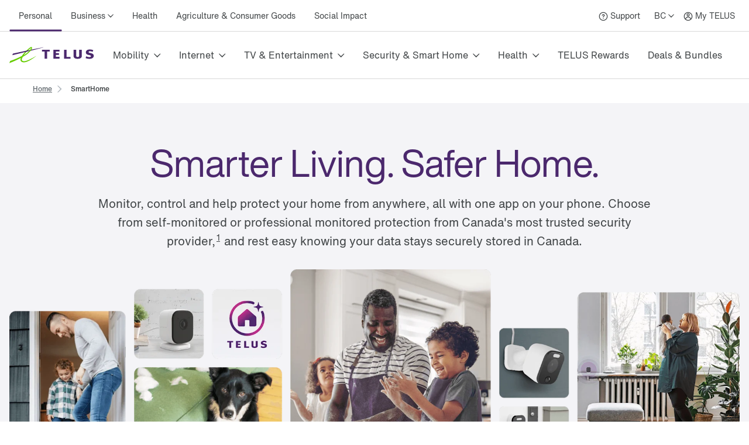

--- FILE ---
content_type: text/html; charset=utf-8
request_url: https://www.telus.com/en/smart-home
body_size: 66261
content:
<!DOCTYPE html><html lang="en"><head><meta charSet="utf-8"/><title>Security and Automation Solutions For Every Home | TELUS SmartHome</title><meta name="viewport" content="width=device-width, initial-scale=1.0"/><meta name="description" content="Jumpstart your smart home with featured SmartHome+ packages. Or, shop a la carte with a standalone subscription, and then choose devices from the device store."/><meta name="keywords" content="TELUS, Home Security , Smarthome security, home automation, smart devices, alarm system, smart home security system, home security system, smart home security, adt, adt canada"/><meta property="og:site_name" content="TELUS"/><meta property="og:type" content="website"/><meta property="og:title" content="Security and Automation Solutions For Every Home | TELUS SmartHome"/><meta property="og:description" content="Jumpstart your smart home with featured SmartHome+ packages. Or, shop a la carte with a standalone subscription, and then choose devices from the device store."/><meta property="og:url" content="https://www.telus.com/en/smart-home"/><meta property="og:image" content="https://images.ctfassets.net/fltupc9ltp8m/5fwCJcpZ99XHvwbv5YkOb/2a9cbdc0847245b649f8ff438c8a1cd1/XL-Hero-Overview.png"/><meta name="application" content="site-builder-v2"/><link rel="canonical" href="https://www.telus.com/en/smart-home"/><meta name="next-head-count" content="13"/><script type="text/javascript" src="/dt_injection/ruxitagentjs_ICA1589NPRTUVXfghqrux_10327251022105625.js" data-dtconfig="rid=RID_586370887|rpid=699928170|domain=telus.com|reportUrl=/dt_beacon/rb_bf77486hgp|app=72172083ddd940ed|dsss=1|owasp=1|featureHash=ICA1589NPRTUVXfghqrux|srsr=10000|vcsb=1|rdnt=1|uxrgce=1|cuc=0kkky34c|mel=100000|dpvc=1|md=mdcc1=clang,mdcc2=cprov,mdcc4=bwindow.actionDataLayer.error,mdcc5=bwindow.actionDataLayer.input,mdcc6=buserActionError,mdcc7=bwindow.actionDataLayer.error,mdcc8=a#idtoken1,mdcc9=a#login ^rb div:nth-child(3) ^rb div ^rb div ^rb div ^rb div.large-view ^rb div ^rb div ^rb div ^rb div.TDS_FlexGrid-modules__flexGrid___QxDgy.TDS_FlexGrid-modules__xsReverseCancel___20p12.TDS_FlexGrid-modules__smReverseCancel___-_YfQ.TDS_FlexGrid-modules__mdReverseCancel___3cUDQ.TDS_FlexGrid-modules__lgReverseCancel___1lfjg.TDS_FlexGrid-modules__xlReverseCancel___OIqvi.TDS_flexboxgrid2__container-fluid___3c7kO ^rb div ^rb div:nth-child(1) ^rb div.TDS_Box-modules__betweenBottomMargin-4___2tJ2n.TDS_Box-modules__stack___33m4D ^rb div:nth-child(1) ^rb span:nth-child(1) ^rb div ^rb div ^rb div ^rb div,mdcc10=bwindow.tqEligibilityMetrics.eventName,mdcc11=bwindow.tqEligibilityMetrics.existingUser,mdcc12=bwindow.tqEligibilityMetrics.input,mdcc13=bwindow.tqEligibilityMetrics.responseCode,mdcc14=dutm_source,mdcc15=dutm_medium,mdcc16=dutm_campaign,mdcc17=a[data-testid^e^dqPriceInfo-dueTodaySubtotal^dq],mdcc18=a[data-testid*^e^dq-price-summary-today-subtotal^dq] ^rb div:nth-child(2) ^rb span,mdcc19=cQuantumMetricUserID,mdcc20=cQuantumMetricSessionID|lastModification=1769092562371|mdp=mdcc1,mdcc2,mdcc6,mdcc7,mdcc10,mdcc11,mdcc12,mdcc13,mdcc19,mdcc20|fau=0|tp=500,50,0|srbbv=2|agentUri=/dt_injection/ruxitagentjs_ICA1589NPRTUVXfghqrux_10327251022105625.js" data-config='{"revision":1769092562371,"beaconUri":"/dt_beacon/rb_bf77486hgp","agentUri":"/dt_injection/ruxitagentjs_ICA1589NPRTUVXfghqrux_10327251022105625.js","environmentId":"0kkky34c","modules":"ICA1589NPRTUVXfghqrux"}' data-envconfig='{"tracestateKeyPrefix":"e55dff21-838840e3"}' data-appconfig='{"app":"72172083ddd940ed"}'></script><style data-styled="" data-styled-version="5.3.11">.fSLZEQ{display:-webkit-box;display:-webkit-flex;display:-ms-flexbox;display:flex;-webkit-flex-direction:row;-ms-flex-direction:row;flex-direction:row;min-height:100%;}/*!sc*/
@media (min-width:768px){.fSLZEQ > *:not(:last-child){margin-right:0.5rem;}}/*!sc*/
@media (max-width:768px){.fSLZEQ > *:not(:last-child){margin-right:0.5rem;}}/*!sc*/
.gPuahB{display:-webkit-box;display:-webkit-flex;display:-ms-flexbox;display:flex;-webkit-flex-direction:row;-ms-flex-direction:row;flex-direction:row;}/*!sc*/
@media (min-width:768px){.gPuahB > *:not(:last-child){margin-right:2rem;}}/*!sc*/
@media (max-width:768px){.gPuahB > *:not(:last-child){margin-right:1.5rem;}}/*!sc*/
.jWgvjx{display:-webkit-box;display:-webkit-flex;display:-ms-flexbox;display:flex;-webkit-flex-direction:row;-ms-flex-direction:row;flex-direction:row;-webkit-box-pack:justify;-webkit-justify-content:space-between;-ms-flex-pack:justify;justify-content:space-between;-webkit-align-items:center;-webkit-box-align:center;-ms-flex-align:center;align-items:center;}/*!sc*/
@media (min-width:768px){.jWgvjx{padding-left:1rem;padding-right:1rem;}}/*!sc*/
@media (max-width:768px){.jWgvjx{padding-left:1rem;padding-right:1rem;}}/*!sc*/
.fMKZmf{display:-webkit-box;display:-webkit-flex;display:-ms-flexbox;display:flex;-webkit-flex-direction:row;-ms-flex-direction:row;flex-direction:row;-webkit-box-pack:justify;-webkit-justify-content:space-between;-ms-flex-pack:justify;justify-content:space-between;-webkit-align-items:center;-webkit-box-align:center;-ms-flex-align:center;align-items:center;}/*!sc*/
.hDGiof{display:-webkit-box;display:-webkit-flex;display:-ms-flexbox;display:flex;-webkit-flex-direction:column;-ms-flex-direction:column;flex-direction:column;}/*!sc*/
data-styled.g125[id="sc-aXZVg"]{content:"fSLZEQ,gPuahB,jWgvjx,fMKZmf,hDGiof,"}/*!sc*/
.isFuLu{display:inline-block;cursor:pointer;line-height:normal;-webkit-letter-spacing:0px;-moz-letter-spacing:0px;-ms-letter-spacing:0px;letter-spacing:0px;color:#414547;-webkit-text-decoration:none;text-decoration:none;}/*!sc*/
.isFuLu:link,.isFuLu:visited{color:#414547;}/*!sc*/
data-styled.g126[id="sc-gEvEer"]{content:"isFuLu,"}/*!sc*/
.duDuHm{position:relative;display:-webkit-box;display:-webkit-flex;display:-ms-flexbox;display:flex;-webkit-box-pack:start;-webkit-justify-content:flex-start;-ms-flex-pack:start;justify-content:flex-start;-webkit-flex:1;-ms-flex:1;flex:1;}/*!sc*/
data-styled.g135[id="sc-dhKdcB"]{content:"duDuHm,"}/*!sc*/
.gzXIoF{position:relative;display:-webkit-box;display:-webkit-flex;display:-ms-flexbox;display:flex;-webkit-align-items:center;-webkit-box-align:center;-ms-flex-align:center;align-items:center;min-height:2.25rem;height:100%;}/*!sc*/
.gzXIoF:after{position:absolute;left:50%;bottom:-1.5px;-webkit-transform:translate(-50%,-50%);-ms-transform:translate(-50%,-50%);transform:translate(-50%,-50%);display:inline-block;width:100%;height:3px;content:"";background-color:#4B286D;border-radius:100px;}/*!sc*/
.ghHpKk{position:relative;display:-webkit-box;display:-webkit-flex;display:-ms-flexbox;display:flex;-webkit-align-items:center;-webkit-box-align:center;-ms-flex-align:center;align-items:center;min-height:2.25rem;height:100%;}/*!sc*/
data-styled.g136[id="sc-kpDqfm"]{content:"gzXIoF,ghHpKk,"}/*!sc*/
.iQtiNk{position:relative;font-size:14px;color:#414547;border:0;padding:1rem 0.5rem;margin:0 0.5rem;height:100%;line-height:normal;background-color:transparent;cursor:pointer;box-sizing:border-box;}/*!sc*/
.iQtiNk >span:after{margin-left:0.25rem;display:inline-block;font-family:"TELUS-Icon";content:"\f105";}/*!sc*/
data-styled.g137[id="sc-dAlyuH"]{content:"iQtiNk,"}/*!sc*/
.fNObaw.fNObaw.fNObaw{white-space:nowrap;vertical-align:middle;padding:1rem 0.5rem;margin:0 0.5rem;}/*!sc*/
.fNObaw.fNObaw.fNObaw:hover{color:#676E73;-webkit-text-decoration:underline;text-decoration:underline;}/*!sc*/
data-styled.g138[id="sc-jlZhew"]{content:"fNObaw,"}/*!sc*/
.hinYtL{white-space:nowrap;-webkit-letter-spacing:0;-moz-letter-spacing:0;-ms-letter-spacing:0;letter-spacing:0;font-family:'HNforTELUSSA400normal',Arial,sans-serif;color:#414547;}/*!sc*/
.hinYtL:hover{color:#676E73;-webkit-text-decoration:underline;text-decoration:underline;}/*!sc*/
data-styled.g139[id="sc-cwHptR"]{content:"hinYtL,"}/*!sc*/
.eOCmDf{position:absolute;height:1px;width:1px;-webkit-clip:rect(1px,1px,1px,1px);clip:rect(1px,1px,1px,1px);overflow:hidden;}/*!sc*/
data-styled.g153[id="sc-hmdomO"]{content:"eOCmDf,"}/*!sc*/
.hHwhFb{display:-webkit-box;display:-webkit-flex;display:-ms-flexbox;display:flex;-webkit-align-items:center;-webkit-box-align:center;-ms-flex-align:center;align-items:center;padding:1rem;margin-bottom:-0.5rem;margin-right:-1.25rem;margin-left:-0.5rem;}/*!sc*/
.hHwhFb > svg{width:NaNrem;height:NaNrem;}/*!sc*/
.hHwhFb > svg{fill:#54595F;}/*!sc*/
@media (max-width:768px){.hHwhFb{padding:1rem;margin:0 0.5rem;}}/*!sc*/
data-styled.g154[id="sc-bXCLTC"]{content:"hHwhFb,"}/*!sc*/
.gqwwCE{font-family:'HNforTELUSSA400normal',Arial,sans-serif;}/*!sc*/
.gqwwCE.gqwwCE.gqwwCE{display:-webkit-box;display:-webkit-flex;display:-ms-flexbox;display:flex;height:100%;-webkit-align-items:center;-webkit-box-align:center;-ms-flex-align:center;align-items:center;font-size:14px;font-weight:400;-webkit-transition:.3s;transition:.3s;color:#414547;}/*!sc*/
.gqwwCE.gqwwCE.gqwwCE:link,.gqwwCE.gqwwCE.gqwwCE:visited{color:#414547;}/*!sc*/
.gqwwCE.gqwwCE.gqwwCE:hover{color:#676E73;-webkit-text-decoration:underline;text-decoration:underline;}/*!sc*/
data-styled.g169[id="sc-lcIPJg"]{content:"gqwwCE,"}/*!sc*/
.dgLQIS{padding:1rem 0.5rem;}/*!sc*/
data-styled.g170[id="sc-kdBSHD"]{content:"dgLQIS,"}/*!sc*/
.juNvZz{display:-webkit-box;display:-webkit-flex;display:-ms-flexbox;display:flex;-webkit-flex-direction:row;-ms-flex-direction:row;flex-direction:row;}/*!sc*/
.juNvZz > *:not(:last-child){margin-right:0rem;}/*!sc*/
data-styled.g171[id="sc-tagGq"]{content:"juNvZz,"}/*!sc*/
.dKanwN{position:relative;font-size:14px;border:0;font-family:'HNforTELUSSA400normal',Arial,sans-serif;padding:1rem 0.5rem;margin-left:0.5rem;height:100%;line-height:normal;background-color:transparent;cursor:pointer;box-sizing:border-box;}/*!sc*/
.dKanwN >span:after{margin-left:0.25rem;display:inline-block;font-family:"TELUS-Icon";content:"\f105";}/*!sc*/
data-styled.g183[id="sc-gFAWRd"]{content:"dKanwN,"}/*!sc*/
.cmaIqK{white-space:nowrap;-webkit-letter-spacing:0;-moz-letter-spacing:0;-ms-letter-spacing:0;letter-spacing:0;color:#414547;}/*!sc*/
.cmaIqK:hover{color:#676E73;-webkit-text-decoration:underline;text-decoration:underline;}/*!sc*/
data-styled.g184[id="sc-gmPhUn"]{content:"cmaIqK,"}/*!sc*/
.gDdDcs{margin:0 auto;height:100%;}/*!sc*/
@media (min-width:993px){.gDdDcs{max-width:1300px;padding:0 1rem;}}/*!sc*/
data-styled.g185[id="sc-hRJfrW"]{content:"gDdDcs,"}/*!sc*/
.biPBjg{height:100%;-webkit-align-items:center;-webkit-box-align:center;-ms-flex-align:center;align-items:center;margin-left:0.5rem;}/*!sc*/
.biPBjg:hover{color:#676E73;-webkit-text-decoration:underline;text-decoration:underline;}/*!sc*/
.biPBjg.biPBjg.biPBjg{display:-webkit-box;display:-webkit-flex;display:-ms-flexbox;display:flex;}/*!sc*/
data-styled.g186[id="sc-iHbSHJ"]{content:"biPBjg,"}/*!sc*/
.ePUFYB{padding:1rem 0.5rem;}/*!sc*/
data-styled.g187[id="sc-klVQfs"]{content:"ePUFYB,"}/*!sc*/
.kcFlqY{position:absolute;height:1px;width:1px;-webkit-clip:rect(1px,1px,1px,1px);clip:rect(1px,1px,1px,1px);overflow:hidden;}/*!sc*/
data-styled.g188[id="sc-bypJrT"]{content:"kcFlqY,"}/*!sc*/
.jJeEP{display:-webkit-box;display:-webkit-flex;display:-ms-flexbox;display:flex;-webkit-align-items:center;-webkit-box-align:center;-ms-flex-align:center;align-items:center;padding:1rem;margin-bottom:-0.5rem;margin-right:-1.25rem;margin-left:-0.5rem;}/*!sc*/
.jJeEP > svg{width:NaNrem;height:NaNrem;}/*!sc*/
.jJeEP > svg{fill:#54595F;}/*!sc*/
@media (max-width:768px){.jJeEP{padding:1rem;margin:0 0.5rem;}}/*!sc*/
data-styled.g189[id="sc-ddjGPC"]{content:"jJeEP,"}/*!sc*/
.cGdeAq{min-height:44px;-webkit-align-items:center;-webkit-box-align:center;-ms-flex-align:center;align-items:center;display:-webkit-box;display:-webkit-flex;display:-ms-flexbox;display:flex;}/*!sc*/
data-styled.g190[id="sc-dSCufp"]{content:"cGdeAq,"}/*!sc*/
@media (min-width:993px){.eJKsWJ{width:145px;height:28px;}}/*!sc*/
@media (max-width:993px){.eJKsWJ{width:145px;height:28px;}}/*!sc*/
data-styled.g191[id="sc-fxwrCY"]{content:"eJKsWJ,"}/*!sc*/
.QTUCE{font-size:14px;height:auto;border-bottom:1px solid #D8D8D8;}/*!sc*/
@media (max-width:1279px){.QTUCE{display:none;}}/*!sc*/
data-styled.g192[id="sc-hIUJlX"]{content:"QTUCE,"}/*!sc*/
.ldzvVo{-webkit-flex:1;-ms-flex:1;flex:1;-webkit-box-pack:end;-webkit-justify-content:flex-end;-ms-flex-pack:end;justify-content:flex-end;display:-webkit-box;display:-webkit-flex;display:-ms-flexbox;display:flex;}/*!sc*/
data-styled.g193[id="sc-jnOGJG"]{content:"ldzvVo,"}/*!sc*/
.hcFuxC{-webkit-flex:1 1 auto;-ms-flex:1 1 auto;flex:1 1 auto;display:-webkit-box;display:-webkit-flex;display:-ms-flexbox;display:flex;}/*!sc*/
data-styled.g194[id="sc-dZoequ"]{content:"hcFuxC,"}/*!sc*/
.ceRSAC{display:-webkit-box;display:-webkit-flex;display:-ms-flexbox;display:flex;white-space:nowrap;text-align:center;}/*!sc*/
data-styled.g195[id="sc-eZkCL"]{content:"ceRSAC,"}/*!sc*/
.lfBdnr{color:#414547;white-space:nowrap;border:0;padding:0;-webkit-text-decoration:none;text-decoration:none;height:80px;line-height:80px;font-size:16px;font-family:'HNforTELUSSA400normal',Arial,sans-serif;border-bottom:4px;border-bottom-style:solid;border-bottom-color:transparent;-webkit-transition:border-bottom-color 0.5s;transition:border-bottom-color 0.5s;background-color:transparent;cursor:pointer;min-width:48px;-webkit-letter-spacing:0px;-moz-letter-spacing:0px;-ms-letter-spacing:0px;letter-spacing:0px;}/*!sc*/
.lfBdnr:hover{border-bottom-color:#4B286D;}/*!sc*/
.lfBdnr:after{margin-left:0.5rem;display:inline-block;content:"\f105";font-family:"TELUS-Icon";vertical-align:middle;-webkit-transform:translate(0px,-1px);-ms-transform:translate(0px,-1px);transform:translate(0px,-1px);}/*!sc*/
data-styled.g196[id="sc-ggpjZQ"]{content:"lfBdnr,"}/*!sc*/
.dCDIpZ{box-sizing:border-box;color:#414547;border:0;padding:0;-webkit-text-decoration:none;text-decoration:none;height:80px;line-height:80px;border-bottom:4px;font-size:16px;font-family:'HNforTELUSSA400normal',Arial,sans-serif;border-bottom-style:solid;border-bottom-color:transparent;-webkit-transition:border-bottom-color 0.5s;transition:border-bottom-color 0.5s;background-color:transparent;cursor:pointer;min-width:48px;-webkit-letter-spacing:0px;-moz-letter-spacing:0px;-ms-letter-spacing:0px;letter-spacing:0px;}/*!sc*/
.dCDIpZ:hover{border-bottom-color:#4B286D;}/*!sc*/
data-styled.g197[id="sc-cmaqmh"]{content:"dCDIpZ,"}/*!sc*/
.gPgKiV{position:absolute;height:1px;width:1px;-webkit-clip:rect(1px,1px,1px,1px);clip:rect(1px,1px,1px,1px);overflow:hidden;}/*!sc*/
data-styled.g225[id="sc-bpUBKd"]{content:"gPgKiV,"}/*!sc*/
.cCjjKh{display:-webkit-box;display:-webkit-flex;display:-ms-flexbox;display:flex;cursor:pointer;}/*!sc*/
@media (max-width:1279px){.cCjjKh{margin-right:10px;}}/*!sc*/
.cCjjKh:hover use{fill:#4B286D;}/*!sc*/
data-styled.g226[id="sc-eyvILC"]{content:"cCjjKh,"}/*!sc*/
.hJTtjg{-webkit-box-pack:end;-webkit-justify-content:flex-end;-ms-flex-pack:end;justify-content:flex-end;-webkit-flex:1 1 auto;-ms-flex:1 1 auto;flex:1 1 auto;display:-webkit-box;display:-webkit-flex;display:-ms-flexbox;display:flex;-webkit-flex-direction:row;-ms-flex-direction:row;flex-direction:row;}/*!sc*/
data-styled.g227[id="sc-gfoqjT"]{content:"hJTtjg,"}/*!sc*/
.dYlwKX{height:80px;line-height:80px;border-bottom:1px solid #D8D8D8;}/*!sc*/
@media (max-width:1279px){.dYlwKX{display:none;}}/*!sc*/
data-styled.g228[id="sc-kbousE"]{content:"dYlwKX,"}/*!sc*/
.dXBFai{height:60px;border-bottom:1px solid #D8D8D8;}/*!sc*/
@media (min-width:1280px){.dXBFai{display:none;}}/*!sc*/
data-styled.g229[id="sc-sLsrZ"]{content:"dXBFai,"}/*!sc*/
.ukDPE{display:-webkit-box;display:-webkit-flex;display:-ms-flexbox;display:flex;-webkit-flex-direction:column;-ms-flex-direction:column;flex-direction:column;-webkit-box-pack:center;-webkit-justify-content:center;-ms-flex-pack:center;justify-content:center;}/*!sc*/
data-styled.g230[id="sc-dBmzty"]{content:"ukDPE,"}/*!sc*/
.jtNwsJ{display:block;position:relative;height:2px;width:100%;background:#54595F;opacity:1;left:0;-webkit-transform:rotate(0deg);-ms-transform:rotate(0deg);transform:rotate(0deg);-webkit-transition:.25s ease-in-out;transition:.25s ease-in-out;}/*!sc*/
data-styled.g241[id="sc-ecPEgm"]{content:"jtNwsJ,"}/*!sc*/
.ksTIBC{width:20px;}/*!sc*/
.ksTIBC.ksTIBC.ksTIBC{top:4px;-webkit-transform:rotate(0deg);-ms-transform:rotate(0deg);transform:rotate(0deg);}/*!sc*/
data-styled.g242[id="sc-gdyeKB"]{content:"ksTIBC,"}/*!sc*/
.ihuuJB{width:20px;}/*!sc*/
.ihuuJB.ihuuJB.ihuuJB{top:9px;visibility:visible;}/*!sc*/
data-styled.g243[id="sc-kzqdkY"]{content:"ihuuJB,"}/*!sc*/
.jQFIXQ{width:20px;}/*!sc*/
.jQFIXQ.jQFIXQ.jQFIXQ{top:14px;-webkit-transform:rotate(0deg);-ms-transform:rotate(0deg);transform:rotate(0deg);}/*!sc*/
data-styled.g244[id="sc-bDpDS"]{content:"jQFIXQ,"}/*!sc*/
.buIRp{position:absolute;top:-1000px;left:-1000px;height:1px;width:1px;text-align:left;overflow:visible;color:#2A2C2E;outline-color:#2A2C2E;}/*!sc*/
.buIRp:focus,.buIRp:active{left:0;top:0;width:auto;height:auto;overflow:visible;}/*!sc*/
data-styled.g283[id="sc-jOnpCo"]{content:"buIRp,"}/*!sc*/
.hVrQfi{width:100%;font-family:'HNforTELUSSA400normal',Arial,sans-serif;font-size:16px;-webkit-letter-spacing:normal !important;-moz-letter-spacing:normal !important;-ms-letter-spacing:normal !important;letter-spacing:normal !important;background-color:#FFF;-webkit-font-smoothing:antialiased;}/*!sc*/
.hVrQfi.hVrQfi.hVrQfi{-webkit-letter-spacing:normal !important;-moz-letter-spacing:normal !important;-ms-letter-spacing:normal !important;letter-spacing:normal !important;}/*!sc*/
.hVrQfi ul{list-style:none;margin:0;padding:0;}/*!sc*/
.hVrQfi *{-webkit-letter-spacing:0px;-moz-letter-spacing:0px;-ms-letter-spacing:0px;letter-spacing:0px;}/*!sc*/
.hVrQfi *:focus-visible{box-sizing:border-box;outline:2px solid #4B286D;}/*!sc*/
.hVrQfi *:focus{box-sizing:border-box;outline:2px solid #4B286D;}/*!sc*/
.hVrQfi *:focus:not(:focus-visible){outline-width:none;outline:none;}/*!sc*/
data-styled.g285[id="sc-kFWlue"]{content:"hVrQfi,"}/*!sc*/
.bdYYmt{position:absolute;top:-1000px;left:-1000px;height:1px;width:1px;text-align:left;overflow:visible;color:#2A2C2E;outline-color:#2A2C2E;}/*!sc*/
.bdYYmt:focus,.bdYYmt:active{left:0;top:0;width:auto;height:auto;overflow:visible;}/*!sc*/
data-styled.g289[id="sc-leSDtu"]{content:"bdYYmt,"}/*!sc*/
@font-face{font-family:"TELUS-Icon";src:url('https://cdn.telus.digital/thorium/core/v0.4.0/core-icons.woff2') format('woff2'), url('https://cdn.telus.digital/thorium/core/v0.4.0/core-icons.woff') format('woff');font-weight:normal;font-style:normal;font-display:swap;}/*!sc*/
body,html{font-family:'TELUS-Web','Helvetica Neue',Arial,sans-serif;font-display:swap;}/*!sc*/
.ge-body-hidden{overflow:hidden;position:fixed;left:0;right:0;}/*!sc*/
@media (min-width:768px){.ge-header,.ge-footer{visibility:visible;}}/*!sc*/
data-styled.g512[id="sc-global-gxZxBI1"]{content:"sc-global-gxZxBI1,"}/*!sc*/
</style><style data-styled="" data-styled-version="5.3.11">@media (prefers-reduced-motion:reduce){.irerSO{-webkit-transition:none !important;transition:none !important;}}/*!sc*/
data-styled.g144[id="sc-eldPxv"]{content:"irerSO,"}/*!sc*/
.gjGIhi{display:block;-webkit-flex-direction:column;-ms-flex-direction:column;flex-direction:column;}/*!sc*/
.hgGemU{display:-webkit-box;display:-webkit-flex;display:-ms-flexbox;display:flex;-webkit-flex-direction:row;-ms-flex-direction:row;flex-direction:row;}/*!sc*/
.hgGemU > *:not(:last-child){margin-right:0.5rem;}/*!sc*/
.dCguEp{display:-webkit-box;display:-webkit-flex;display:-ms-flexbox;display:flex;-webkit-flex-direction:row;-ms-flex-direction:row;flex-direction:row;-webkit-flex-wrap:wrap;-ms-flex-wrap:wrap;flex-wrap:wrap;padding-left:1rem;padding-right:1rem;}/*!sc*/
@media (max-width:767px){.dCguEp{padding-top:1.5rem;padding-bottom:1.5rem;}}/*!sc*/
@media (min-width:768px){.dCguEp{padding-top:2rem;padding-bottom:2rem;}}/*!sc*/
.BxHHL{display:-webkit-box;display:-webkit-flex;display:-ms-flexbox;display:flex;-webkit-flex-direction:column;-ms-flex-direction:column;flex-direction:column;padding-top:0.25rem;padding-bottom:0.25rem;}/*!sc*/
.BxHHL > *:not(:last-child){margin-bottom:0.5rem;}/*!sc*/
.cmNflb{display:-webkit-box;display:-webkit-flex;display:-ms-flexbox;display:flex;-webkit-flex-direction:column;-ms-flex-direction:column;flex-direction:column;}/*!sc*/
.cmNflb > *:not(:last-child){margin-bottom:0.5rem;}/*!sc*/
.kQQDsn{display:block;-webkit-flex-direction:column;-ms-flex-direction:column;flex-direction:column;}/*!sc*/
@media (max-width:767px){.kQQDsn{padding-top:1.5rem;padding-bottom:1.5rem;}}/*!sc*/
@media (min-width:768px){.kQQDsn{padding-top:2rem;padding-bottom:2rem;}}/*!sc*/
.ewgGiq{display:block;-webkit-flex-direction:column;-ms-flex-direction:column;flex-direction:column;padding-top:0.5rem;padding-bottom:0.5rem;}/*!sc*/
.eXhiWe{display:-webkit-box;display:-webkit-flex;display:-ms-flexbox;display:flex;-webkit-flex-direction:row;-ms-flex-direction:row;flex-direction:row;}/*!sc*/
.eXhiWe > *:not(:last-child){margin-right:1rem;}/*!sc*/
.bewpjc{display:-webkit-box;display:-webkit-flex;display:-ms-flexbox;display:flex;-webkit-flex-direction:column;-ms-flex-direction:column;flex-direction:column;}/*!sc*/
.bewpjc > *:not(:last-child){margin-bottom:1rem;}/*!sc*/
@media (max-width:767px){.bewpjc{padding-left:1.5rem;padding-right:1.5rem;}}/*!sc*/
@media (min-width:768px){.bewpjc{padding-left:2rem;padding-right:2rem;}}/*!sc*/
.dTkzhB{display:-webkit-box;display:-webkit-flex;display:-ms-flexbox;display:flex;-webkit-flex-direction:column;-ms-flex-direction:column;flex-direction:column;}/*!sc*/
.dTkzhB > *:not(:last-child){margin-bottom:1rem;}/*!sc*/
data-styled.g171[id="sc-tagGq"]{content:"gjGIhi,hgGemU,dCguEp,BxHHL,cmNflb,kQQDsn,ewgGiq,eXhiWe,bewpjc,dTkzhB,"}/*!sc*/
.gGjrxJ{line-height:normal;-webkit-letter-spacing:0px;-moz-letter-spacing:0px;-ms-letter-spacing:0px;letter-spacing:0px;display:inline;word-wrap:break-word;font-size:inherit;color:#414547;}/*!sc*/
data-styled.g172[id="sc-esYiGF"]{content:"gGjrxJ,"}/*!sc*/
.daSWPG{padding:0;margin:0;border-width:0;-webkit-transform:rotate(-0.00001deg);-ms-transform:rotate(-0.00001deg);transform:rotate(-0.00001deg);-webkit-flex-shrink:0;-ms-flex-negative:0;flex-shrink:0;width:100%;height:1px;background-color:#d8d8d8;}/*!sc*/
data-styled.g279[id="sc-isRoRg"]{content:"daSWPG,"}/*!sc*/
.fCCEgl{color:#414547;font-family:HNforTELUSSA400normal;font-size:14px;-webkit-letter-spacing:0px;-moz-letter-spacing:0px;-ms-letter-spacing:0px;letter-spacing:0px;overflow-wrap:break-word;line-height:1.5;}/*!sc*/
data-styled.g304[id="sc-kgOKUu"]{content:"fCCEgl,"}/*!sc*/
.jJURIY{color:#414547;-webkit-text-decoration:none;text-decoration:none;-webkit-letter-spacing:0px;-moz-letter-spacing:0px;-ms-letter-spacing:0px;letter-spacing:0px;line-height:20px;}/*!sc*/
.jJURIY:focus{outline:auto 5px -webkit-focus-ring-color;}/*!sc*/
.jJURIY:visited{color:#414547;}/*!sc*/
.jJURIY:hover{-webkit-text-decoration:underline;text-decoration:underline;color:#2C2E30;}/*!sc*/
.jJURIY:focus{color:#2C2E30;outline-width:0px;-webkit-text-decoration:underline;text-decoration:underline;border-radius:6px;box-sizing:border-box;border:1px solid #2B8000;padding:0.25rem;margin:-0.25rem;}/*!sc*/
.jJURIY svg{-webkit-transition:-webkit-transform 150ms ease-in-out;-webkit-transition:transform 150ms ease-in-out;transition:transform 150ms ease-in-out;}/*!sc*/
.jJURIY:hover svg{-webkit-transform:scale(1.1,1.1);-ms-transform:scale(1.1,1.1);transform:scale(1.1,1.1);}/*!sc*/
.jJURIY:active svg{-webkit-transform:scale(1,1);-ms-transform:scale(1,1);transform:scale(1,1);}/*!sc*/
.jJURIY:active{background-color:#d8d8d8;border-radius:0.25rem;padding:0.125rem;margin:-0.125rem;-webkit-text-decoration:underline;text-decoration:underline;}/*!sc*/
data-styled.g305[id="sc-bfhvDw"]{content:"jJURIY,"}/*!sc*/
.kzzTEE.kzzTEE.kzzTEE{display:-webkit-box;display:-webkit-flex;display:-ms-flexbox;display:flex;-webkit-flex-direction:row;-ms-flex-direction:row;flex-direction:row;-webkit-align-self:center;-ms-flex-item-align:center;align-self:center;-webkit-box-pack:start;-webkit-justify-content:flex-start;-ms-flex-pack:start;justify-content:flex-start;margin-left:1rem;margin-right:1rem;margin-top:1.5rem;width:100%;-webkit-letter-spacing:0px;-moz-letter-spacing:0px;-ms-letter-spacing:0px;letter-spacing:0px;}/*!sc*/
@media (max-width:991px){.kzzTEE.kzzTEE.kzzTEE{margin-bottom:1.5rem;-webkit-box-pack:justify;-webkit-justify-content:space-between;-ms-flex-pack:justify;justify-content:space-between;}}/*!sc*/
data-styled.g306[id="sc-cMa-dbN"]{content:"kzzTEE,"}/*!sc*/
.fUURuV{width:100%;}/*!sc*/
@media (min-width:992px){.fUURuV{display:none;}}/*!sc*/
data-styled.g307[id="sc-fUBkdm"]{content:"fUURuV,"}/*!sc*/
.fPFCtP.fPFCtP.fPFCtP{color:#414547;-webkit-text-decoration:none;text-decoration:none;font-weight:700;line-height:20px;word-wrap:normal;-webkit-letter-spacing:0px;-moz-letter-spacing:0px;-ms-letter-spacing:0px;letter-spacing:0px;text-align:-webkit-center;}/*!sc*/
data-styled.g308[id="sc-hBtRBD"]{content:"fPFCtP,"}/*!sc*/
.kHzlqO{min-height:44px;min-width:44px;display:-webkit-box;display:-webkit-flex;display:-ms-flexbox;display:flex;-webkit-align-items:center;-webkit-box-align:center;-ms-flex-align:center;align-items:center;-webkit-align-self:center;-ms-flex-item-align:center;align-self:center;-webkit-text-decoration:none;text-decoration:none;-webkit-letter-spacing:0px;-moz-letter-spacing:0px;-ms-letter-spacing:0px;letter-spacing:0px;}/*!sc*/
.kHzlqO > svg{width:NaNrem;height:NaNrem;}/*!sc*/
.kHzlqO > svg{fill:#54595F;}/*!sc*/
data-styled.g309[id="sc-hYmls"]{content:"kHzlqO,"}/*!sc*/
.kGKCjZ.kGKCjZ.kGKCjZ{color:#414547;-webkit-text-decoration:none;text-decoration:none;font-weight:700;line-height:20px;word-wrap:normal;-webkit-letter-spacing:0px;-moz-letter-spacing:0px;-ms-letter-spacing:0px;letter-spacing:0px;text-align:-webkit-center;}/*!sc*/
data-styled.g310[id="sc-bOQTJJ"]{content:"kGKCjZ,"}/*!sc*/
.hzQSub{min-height:44px;min-width:44px;display:-webkit-box;display:-webkit-flex;display:-ms-flexbox;display:flex;-webkit-align-items:center;-webkit-box-align:center;-ms-flex-align:center;align-items:center;-webkit-align-self:center;-ms-flex-item-align:center;align-self:center;-webkit-text-decoration:none;text-decoration:none;-webkit-letter-spacing:0px;-moz-letter-spacing:0px;-ms-letter-spacing:0px;letter-spacing:0px;}/*!sc*/
.hzQSub > svg{width:NaNrem;height:NaNrem;}/*!sc*/
.hzQSub > svg{fill:#54595F;}/*!sc*/
data-styled.g311[id="sc-eXsaLi"]{content:"hzQSub,"}/*!sc*/
.iXUDrB.iXUDrB.iXUDrB{color:#414547;-webkit-text-decoration:none;text-decoration:none;font-weight:700;line-height:20px;-webkit-letter-spacing:0px;-moz-letter-spacing:0px;-ms-letter-spacing:0px;letter-spacing:0px;word-wrap:normal;text-align:-webkit-center;}/*!sc*/
data-styled.g312[id="sc-gEkIjz"]{content:"iXUDrB,"}/*!sc*/
.eAtkaK{display:-webkit-box;display:-webkit-flex;display:-ms-flexbox;display:flex;-webkit-flex-direction:row;-ms-flex-direction:row;flex-direction:row;-webkit-align-items:center;-webkit-box-align:center;-ms-flex-align:center;align-items:center;}/*!sc*/
@media (max-width:991px){.eAtkaK{-webkit-flex-direction:column;-ms-flex-direction:column;flex-direction:column;}}/*!sc*/
data-styled.g313[id="sc-hoLEA"]{content:"eAtkaK,"}/*!sc*/
.jbdzwZ{min-height:44px;min-width:44px;display:-webkit-box;display:-webkit-flex;display:-ms-flexbox;display:flex;-webkit-align-items:center;-webkit-box-align:center;-ms-flex-align:center;align-items:center;-webkit-align-self:center;-ms-flex-item-align:center;align-self:center;-webkit-text-decoration:none;text-decoration:none;-webkit-letter-spacing:0px;-moz-letter-spacing:0px;-ms-letter-spacing:0px;letter-spacing:0px;}/*!sc*/
.jbdzwZ > svg{width:NaNrem;height:NaNrem;}/*!sc*/
.jbdzwZ > svg{fill:#54595F;}/*!sc*/
data-styled.g314[id="sc-bOhtcR"]{content:"jbdzwZ,"}/*!sc*/
.gAczPP{color:#414547;word-wrap:break-word;font-size:1.25rem;-webkit-letter-spacing:-1px;-moz-letter-spacing:-1px;-ms-letter-spacing:-1px;letter-spacing:-1px;line-height:1.6;line-height:1.5;-webkit-letter-spacing:0;-moz-letter-spacing:0;-ms-letter-spacing:0;letter-spacing:0;}/*!sc*/
.gAczPP sup{top:-0.5em;font-size:0.875rem;position:relative;vertical-align:baseline;padding-left:0.1em;}/*!sc*/
.VxrpV{color:#414547;word-wrap:break-word;font-size:inherit;display:block;line-height:1.5;-webkit-letter-spacing:0;-moz-letter-spacing:0;-ms-letter-spacing:0;letter-spacing:0;}/*!sc*/
.VxrpV sup{top:-0.5em;font-size:0.875rem;position:relative;vertical-align:baseline;padding-left:0.1em;}/*!sc*/
data-styled.g315[id="sc-fFlnrN"]{content:"gAczPP,VxrpV,"}/*!sc*/
.efJWUI{background-color:#FFF;font-size:14px;font-family:'HNforTELUSSA400normal',Arial,sans-serif;margin:0 auto;-webkit-font-smoothing:antialiased;}/*!sc*/
@media (min-width:1200px){.efJWUI{max-width:1168px;}}/*!sc*/
@media (min-width:991px) and (max-width:1200px){.efJWUI{max-width:964px;}}/*!sc*/
@media (max-width:991px){.efJWUI{max-width:736px;}}/*!sc*/
data-styled.g316[id="sc-kbdlSk"]{content:"efJWUI,"}/*!sc*/
.jITSui{background-color:#54595F;}/*!sc*/
data-styled.g317[id="sc-camqpD"]{content:"jITSui,"}/*!sc*/
.hBuFly{-webkit-flex-basis:100%;-ms-flex-preferred-size:100%;flex-basis:100%;}/*!sc*/
@media (min-width:991px){.hBuFly{-webkit-flex-basis:50%;-ms-flex-preferred-size:50%;flex-basis:50%;}}/*!sc*/
data-styled.g319[id="sc-eIcdZJ"]{content:"hBuFly,"}/*!sc*/
.hMqTCQ{-webkit-flex-basis:50%;-ms-flex-preferred-size:50%;flex-basis:50%;}/*!sc*/
@media (min-width:992px){.hMqTCQ{padding-bottom:1rem;}}/*!sc*/
data-styled.g320[id="sc-jdUcAg"]{content:"hMqTCQ,"}/*!sc*/
.djuwUA.djuwUA.djuwUA{padding-left:4.5rem;}/*!sc*/
@media (max-width:991px){.djuwUA{display:none;}}/*!sc*/
data-styled.g322[id="sc-fyVfxW"]{content:"djuwUA,"}/*!sc*/
.khFXtH{padding:1.5rem 1rem 0;}/*!sc*/
@media (min-width:992px){.khFXtH{display:none;}}/*!sc*/
data-styled.g323[id="sc-eHsDsR"]{content:"khFXtH,"}/*!sc*/
.CUyCJ{padding:2rem 0;}/*!sc*/
@media (max-width:991px){.CUyCJ{display:none;}}/*!sc*/
data-styled.g324[id="sc-jdkBTo"]{content:"CUyCJ,"}/*!sc*/
.iIOJJn{display:-webkit-box;display:-webkit-flex;display:-ms-flexbox;display:flex;-webkit-box-pack:justify;-webkit-justify-content:space-between;-ms-flex-pack:justify;justify-content:space-between;-webkit-align-items:center;-webkit-box-align:center;-ms-flex-align:center;align-items:center;padding:16px 0px;}/*!sc*/
@media (max-width:991px){.iIOJJn{padding:16px;}}/*!sc*/
data-styled.g325[id="sc-fmzyuX"]{content:"iIOJJn,"}/*!sc*/
.fGYENO.fGYENO.fGYENO{font-family:'HNforTELUSSA500normal',Arial,sans-serif;color:#2C2E30;font-weight:500;font-size:12px;text-transform:uppercase;line-height:16px;padding-right:1.5rem;}/*!sc*/
@media (min-width:991px){.fGYENO.fGYENO.fGYENO{padding-right:2rem;}}/*!sc*/
data-styled.g326[id="sc-cspYLC"]{content:"fGYENO,"}/*!sc*/
.eIKIHK{padding-right:1.5rem;}/*!sc*/
@media (min-width:991px){.eIKIHK{padding-right:2rem;}}/*!sc*/
.eIKIHK a{color:#414547;-webkit-letter-spacing:0px;-moz-letter-spacing:0px;-ms-letter-spacing:0px;letter-spacing:0px;line-height:20px;}/*!sc*/
data-styled.g327[id="sc-dwalKd"]{content:"eIKIHK,"}/*!sc*/
.eyUjfD{padding-top:32px;}/*!sc*/
@media (max-width:991px){.eyUjfD{display:none;}}/*!sc*/
data-styled.g331[id="sc-cyRcrZ"]{content:"eyUjfD,"}/*!sc*/
@media (min-width:992px){.dnpECH{display:none;}}/*!sc*/
data-styled.g332[id="sc-kUdmhA"]{content:"dnpECH,"}/*!sc*/
@media (min-width:991px){.WhBFA{padding-top:0.5rem;}}/*!sc*/
data-styled.g333[id="sc-hgRRfv"]{content:"WhBFA,"}/*!sc*/
@media (max-width:992px){.fmdijy{padding:0px 16px;margin-top:24px;}}/*!sc*/
data-styled.g335[id="sc-gRtvSG"]{content:"fmdijy,"}/*!sc*/
@media (max-width:991px){.gUTfrp.gUTfrp.gUTfrp{display:none;}}/*!sc*/
data-styled.g336[id="sc-dUYLmH"]{content:"gUTfrp,"}/*!sc*/
.fMlKtq{padding:0 1rem;}/*!sc*/
@media (min-width:992px){.fMlKtq{display:none;}}/*!sc*/
data-styled.g337[id="sc-faUjhM"]{content:"fMlKtq,"}/*!sc*/
.oMCLt{font-weight:500;text-transform:uppercase;font-size:12px;font-weight:700;margin-bottom:1rem;-webkit-letter-spacing:0px;-moz-letter-spacing:0px;-ms-letter-spacing:0px;letter-spacing:0px;color:#2C2E30;}/*!sc*/
data-styled.g340[id="sc-cXPBUD"]{content:"oMCLt,"}/*!sc*/
.fUfpco{color:#414547;font-weight:400;line-height:20px;-webkit-letter-spacing:0px;-moz-letter-spacing:0px;-ms-letter-spacing:0px;letter-spacing:0px;}/*!sc*/
.fUfpco u{-webkit-letter-spacing:0px;-moz-letter-spacing:0px;-ms-letter-spacing:0px;letter-spacing:0px;}/*!sc*/
.fUfpco b{-webkit-letter-spacing:0px;-moz-letter-spacing:0px;-ms-letter-spacing:0px;letter-spacing:0px;font-weight:400;}/*!sc*/
.fUfpco a{-webkit-letter-spacing:0px;-moz-letter-spacing:0px;-ms-letter-spacing:0px;letter-spacing:0px;color:#414547;-webkit-text-decoration:none;text-decoration:none;}/*!sc*/
.fUfpco a:visited{color:#676E73;}/*!sc*/
.fUfpco a:hover{-webkit-text-decoration:underline;text-decoration:underline;color:#2C2E30;}/*!sc*/
.fUfpco a:focus{color:#2C2E30;outline-width:0px;-webkit-text-decoration:underline;text-decoration:underline;border-radius:6px;box-sizing:border-box;border:1px solid #2B8000;padding:0.25rem;margin:-0.25rem;}/*!sc*/
.fUfpco i{font-style:italic;}/*!sc*/
.fUfpco h6{font-size:15px;}/*!sc*/
.fUfpco h5{font-size:16px;}/*!sc*/
.fUfpco h4{font-size:17px;}/*!sc*/
.fUfpco h3{font-size:18px;}/*!sc*/
.fUfpco h2{font-size:19px;}/*!sc*/
.fUfpco h1{font-size:20px;}/*!sc*/
data-styled.g341[id="sc-edKZPI"]{content:"fUfpco,"}/*!sc*/
.klIPTL{display:-webkit-box;display:-webkit-flex;display:-ms-flexbox;display:flex;}/*!sc*/
data-styled.g342[id="sc-bhqpjJ"]{content:"klIPTL,"}/*!sc*/
.cBWBwN{display:-webkit-box;display:-webkit-flex;display:-ms-flexbox;display:flex;-webkit-flex-direction:row;-ms-flex-direction:row;flex-direction:row;max-height:20px;margin:0px 24px;}/*!sc*/
data-styled.g343[id="sc-iLLODe"]{content:"cBWBwN,"}/*!sc*/
.ijXPGB{display:'flex';-webkit-align-items:'center';-webkit-box-align:'center';-ms-flex-align:'center';align-items:'center';-webkit-align-self:'center';-ms-flex-item-align:'center';align-self:'center';}/*!sc*/
.ijXPGB.ijXPGB.ijXPGB{color:#414547;-webkit-text-decoration:none;text-decoration:none;font-weight:700;line-height:20px;-webkit-letter-spacing:0px;-moz-letter-spacing:0px;-ms-letter-spacing:0px;letter-spacing:0px;}/*!sc*/
data-styled.g346[id="sc-ezreuY"]{content:"ijXPGB,"}/*!sc*/
.bWIYEM{width:100%;min-width:44px;min-height:44px;margin:1.5rem 1rem;}/*!sc*/
data-styled.g347[id="sc-boZgaH"]{content:"bWIYEM,"}/*!sc*/
.ejcUxp.ejcUxp.ejcUxp{-webkit-letter-spacing:0px;-moz-letter-spacing:0px;-ms-letter-spacing:0px;letter-spacing:0px;text-align:'center';}/*!sc*/
data-styled.g348[id="sc-jwZKMi"]{content:"ejcUxp,"}/*!sc*/
.kPHXTb{font-family:'TELUS-Icon';display:inline-block;font-weight:normal;font-style:normal;speak:none;-webkit-text-decoration:inherit;text-decoration:inherit;text-transform:none;text-rendering:auto;-webkit-font-smoothing:antialiased;-moz-osx-font-smoothing:grayscale;line-height:1;vertical-align:middle;color:#2B8000;font-size:1rem;}/*!sc*/
.kPHXTb::before{content:'\f105';}/*!sc*/
data-styled.g349[id="sc-gJCZQp"]{content:"kPHXTb,"}/*!sc*/
.SXAqr{font-family:'HNforTELUSSA400normal',Arial,sans-serif;font-size:12px;font-weight:500;line-height:34px;-webkit-letter-spacing:0;-moz-letter-spacing:0;-ms-letter-spacing:0;letter-spacing:0;color:#2C2E30;}/*!sc*/
data-styled.g351[id="sc-rPWID"]{content:"SXAqr,"}/*!sc*/
.QIdOa{padding:0;margin:0;border-width:0;font-family:"HelveticaNow400normal",Arial,sans-serif;color:#414547;-webkit-appearance:none;-moz-appearance:none;appearance:none;background:none;box-shadow:none;cursor:pointer;width:100%;height:50px;text-align:left;}/*!sc*/
data-styled.g352[id="sc-izQBue"]{content:"QIdOa,"}/*!sc*/
.jsIxhv{display:-webkit-box;display:-webkit-flex;display:-ms-flexbox;display:flex;-webkit-flex-direction:row;-ms-flex-direction:row;flex-direction:row;-webkit-flex:1 1 auto;-ms-flex:1 1 auto;flex:1 1 auto;width:100%;-webkit-align-items:flex-start;-webkit-box-align:flex-start;-ms-flex-align:flex-start;align-items:flex-start;}/*!sc*/
.cFXzPj{display:-webkit-box;display:-webkit-flex;display:-ms-flexbox;display:flex;-webkit-flex-direction:column;-ms-flex-direction:column;flex-direction:column;-webkit-flex:1 1 auto;-ms-flex:1 1 auto;flex:1 1 auto;width:100%;-webkit-align-items:flex-start;-webkit-box-align:flex-start;-ms-flex-align:flex-start;align-items:flex-start;}/*!sc*/
data-styled.g354[id="sc-gtJxfw"]{content:"jsIxhv,cFXzPj,"}/*!sc*/
.hodYTR{width:100%;}/*!sc*/
data-styled.g355[id="sc-jlGgGc"]{content:"hodYTR,"}/*!sc*/
.jaPPkN{padding:0.5rem 0;}/*!sc*/
data-styled.g361[id="sc-bWJUgm"]{content:"jaPPkN,"}/*!sc*/
.jZOkLt{background-color:#fff;}/*!sc*/
data-styled.g362[id="sc-kpKSZj"]{content:"jZOkLt,"}/*!sc*/
.dntevt{margin:0 auto;}/*!sc*/
@media (min-width:993px){.dntevt{display:none;}}/*!sc*/
data-styled.g363[id="sc-lfYzqA"]{content:"dntevt,"}/*!sc*/
.bysSeh.bysSeh.bysSeh{color:#414547;-webkit-letter-spacing:0px;-moz-letter-spacing:0px;-ms-letter-spacing:0px;letter-spacing:0px;line-height:20px;-webkit-text-decoration:none;text-decoration:none;}/*!sc*/
.bysSeh.bysSeh.bysSeh:visited{color:#414547;}/*!sc*/
.bysSeh.bysSeh.bysSeh:hover{color:#2C2E30;-webkit-text-decoration:underline;text-decoration:underline;}/*!sc*/
data-styled.g365[id="sc-eBwKMn"]{content:"bysSeh,"}/*!sc*/
.gkrTeq{width:100%;display:-webkit-box;display:-webkit-flex;display:-ms-flexbox;display:flex;-webkit-flex-direction:row;-ms-flex-direction:row;flex-direction:row;-webkit-box-pack:justify;-webkit-justify-content:space-between;-ms-flex-pack:justify;justify-content:space-between;-webkit-align-items:center;-webkit-box-align:center;-ms-flex-align:center;align-items:center;}/*!sc*/
@media (min-width:992px){.gkrTeq{-webkit-box-pack:start;-webkit-justify-content:flex-start;-ms-flex-pack:start;justify-content:flex-start;}}/*!sc*/
.bpZTlm{width:100%;display:-webkit-box;display:-webkit-flex;display:-ms-flexbox;display:flex;-webkit-flex-direction:row;-ms-flex-direction:row;flex-direction:row;-webkit-box-pack:justify;-webkit-justify-content:space-between;-ms-flex-pack:justify;justify-content:space-between;-webkit-align-items:center;-webkit-box-align:center;-ms-flex-align:center;align-items:center;}/*!sc*/
@media (min-width:992px){.bpZTlm{-webkit-box-pack:start;-webkit-justify-content:flex-start;-ms-flex-pack:start;justify-content:flex-start;}}/*!sc*/
.bpZTlm.bpZTlm.bpZTlm{-webkit-box-pack:justify;-webkit-justify-content:space-between;-ms-flex-pack:justify;justify-content:space-between;}/*!sc*/
data-styled.g367[id="sc-cKXybt"]{content:"gkrTeq,bpZTlm,"}/*!sc*/
.eRgXuk{display:-webkit-box;display:-webkit-flex;display:-ms-flexbox;display:flex;-webkit-flex-direction:column;-ms-flex-direction:column;flex-direction:column;-webkit-box-pack:center;-webkit-justify-content:center;-ms-flex-pack:center;justify-content:center;-webkit-align-items:center;-webkit-box-align:center;-ms-flex-align:center;align-items:center;padding:1.5rem 1rem;background-color:#F7F7F8;}/*!sc*/
@media (min-width:992px){.eRgXuk{display:none;}}/*!sc*/
data-styled.g369[id="sc-fatcLD"]{content:"eRgXuk,"}/*!sc*/
.fhZOvv{width:100%;display:-webkit-box;display:-webkit-flex;display:-ms-flexbox;display:flex;-webkit-flex-direction:row;-ms-flex-direction:row;flex-direction:row;-webkit-box-pack:center;-webkit-justify-content:center;-ms-flex-pack:center;justify-content:center;-webkit-align-items:center;-webkit-box-align:center;-ms-flex-align:center;align-items:center;}/*!sc*/
data-styled.g370[id="sc-cgjDci"]{content:"fhZOvv,"}/*!sc*/
.groYCX{font-size:20px;font-weight:500;line-height:28px;-webkit-letter-spacing:0.6;-moz-letter-spacing:0.6;-ms-letter-spacing:0.6;letter-spacing:0.6;text-align:center;margin-top:0;margin-bottom:1.5rem;color:#4B286D;}/*!sc*/
data-styled.g371[id="sc-djTQaJ"]{content:"groYCX,"}/*!sc*/
.gUnzxI{display:-webkit-box;display:-webkit-flex;display:-ms-flexbox;display:flex;-webkit-box-pack:center;-webkit-justify-content:center;-ms-flex-pack:center;justify-content:center;border:none !important;background-color:#FFFFFF !important;cursor:pointer !important;font-family:'HelveticaNow500normal',Arial,sans-serif !important;font-size:14px !important;line-height:20px !important;padding:0 !important;color:#414547 !important;-webkit-text-decoration:underline !important;text-decoration:underline !important;}/*!sc*/
@media (min-width:992px){.gUnzxI{font-family:'HelveticaNow400normal',Arial,sans-serif !important;}}/*!sc*/
data-styled.g373[id="sc-gvPdwL"]{content:"gUnzxI,"}/*!sc*/
@font-face{font-family:"TELUS-Icon";src:url('https://cdn.telus.digital/thorium/core/v0.4.0/core-icons.woff2') format('woff2'), url('https://cdn.telus.digital/thorium/core/v0.4.0/core-icons.woff') format('woff');font-weight:normal;font-style:normal;font-display:swap;}/*!sc*/
body,html{font-family:'TELUS-Web','Helvetica Neue',Arial,sans-serif;font-display:swap;}/*!sc*/
.ge-body-hidden{overflow:hidden;position:fixed;left:0;right:0;}/*!sc*/
@media (min-width:768px){.ge-header,.ge-footer{visibility:visible;}}/*!sc*/
data-styled.g512[id="sc-global-gxZxBI1"]{content:"sc-global-gxZxBI1,"}/*!sc*/
</style><link rel="preload" href="https://cdn.telus.digital/sb2/_next/static/css/8aaa957fcfba8756.css" as="style"/><link rel="stylesheet" href="https://cdn.telus.digital/sb2/_next/static/css/8aaa957fcfba8756.css" data-n-g=""/><noscript data-n-css=""></noscript><script defer="" nomodule="" src="https://cdn.telus.digital/sb2/_next/static/chunks/polyfills-42372ed130431b0a.js"></script><script defer="" src="https://cdn.telus.digital/sb2/_next/static/chunks/3766-ecefeff9927a2e12.js"></script><script defer="" src="https://cdn.telus.digital/sb2/_next/static/chunks/2158-32014ec09dddd6cb.js"></script><script defer="" src="https://cdn.telus.digital/sb2/_next/static/chunks/5487.ec885732c12fccc0.js"></script><script defer="" src="https://cdn.telus.digital/sb2/_next/static/chunks/2590.5ce712a659dfb586.js"></script><script defer="" src="https://cdn.telus.digital/sb2/_next/static/chunks/4118.c707f45f84d39c46.js"></script><script defer="" src="https://cdn.telus.digital/sb2/_next/static/chunks/4543.7c513991c5729827.js"></script><script defer="" src="https://cdn.telus.digital/sb2/_next/static/chunks/177.4f9462d32d8999c2.js"></script><script defer="" src="https://cdn.telus.digital/sb2/_next/static/chunks/6977-a75c5214659ef2c6.js"></script><script defer="" src="https://cdn.telus.digital/sb2/_next/static/chunks/2226-a280eb1f7dbb8df5.js"></script><script defer="" src="https://cdn.telus.digital/sb2/_next/static/chunks/4826-566b1769ebbb9b2a.js"></script><script defer="" src="https://cdn.telus.digital/sb2/_next/static/chunks/3690-de66be768cc6284e.js"></script><script defer="" src="https://cdn.telus.digital/sb2/_next/static/chunks/8120.07c312abd4857579.js"></script><script defer="" src="https://cdn.telus.digital/sb2/_next/static/chunks/3620.97efc16ca8cbe66b.js"></script><script defer="" src="https://cdn.telus.digital/sb2/_next/static/chunks/6185.3557699e54017280.js"></script><script defer="" src="https://cdn.telus.digital/sb2/_next/static/chunks/4639.cad1ac4230df26fb.js"></script><script defer="" src="https://cdn.telus.digital/sb2/_next/static/chunks/9044.895ee44c4c487894.js"></script><script defer="" src="https://cdn.telus.digital/sb2/_next/static/chunks/7686.56ab3e1a11e1b61c.js"></script><script defer="" src="https://cdn.telus.digital/sb2/_next/static/chunks/4604.fc3b941306891a6a.js"></script><script defer="" src="https://cdn.telus.digital/sb2/_next/static/chunks/6571.bb3159f5ce2955d6.js"></script><script src="https://cdn.telus.digital/sb2/_next/static/chunks/webpack-7a2b27c359ef9035.js" defer=""></script><script src="https://cdn.telus.digital/sb2/_next/static/chunks/framework-40461e51349ca8e7.js" defer=""></script><script src="https://cdn.telus.digital/sb2/_next/static/chunks/main-2a49cf44b95385d1.js" defer=""></script><script src="https://cdn.telus.digital/sb2/_next/static/chunks/pages/_app-53a611ace347db80.js" defer=""></script><script src="https://cdn.telus.digital/sb2/_next/static/chunks/8299-66d2782507cd1c16.js" defer=""></script><script src="https://cdn.telus.digital/sb2/_next/static/chunks/3724-30599197b4178964.js" defer=""></script><script src="https://cdn.telus.digital/sb2/_next/static/chunks/4861-d89c0b5c074c53fe.js" defer=""></script><script src="https://cdn.telus.digital/sb2/_next/static/chunks/pages/telus/%5B...slug%5D-1b5649d2f184c4d3.js" defer=""></script><script src="https://cdn.telus.digital/sb2/_next/static/uqa2OVPRnWuZ_RqUzf9sl/_buildManifest.js" defer=""></script><script src="https://cdn.telus.digital/sb2/_next/static/uqa2OVPRnWuZ_RqUzf9sl/_ssgManifest.js" defer=""></script><style data-styled="" data-styled-version="5.3.11">.fzPTQN{display:-webkit-box;display:-webkit-flex;display:-ms-flexbox;display:flex;}/*!sc*/
data-styled.g3[id="ItemBase__StyledItem-components-web__sc-o0oiv5-0"]{content:"fzPTQN,"}/*!sc*/
.jAHVDP{display:-webkit-box;display:-webkit-flex;display:-ms-flexbox;display:flex;-webkit-flex-direction:column;-ms-flex-direction:column;flex-direction:column;list-style-position:inside;margin:0;padding:0;}/*!sc*/
data-styled.g4[id="OrderedListBase__StyledList-components-web__sc-4m9lgj-0"]{content:"jAHVDP,"}/*!sc*/
.jliSmn{overflow:hidden;border-bottom-left-radius:6px;border-bottom-right-radius:6px;border-top-left-radius:0;border-top-right-radius:0;}/*!sc*/
.fMamGD{overflow:hidden;border-bottom-left-radius:0;border-bottom-right-radius:0;border-top-left-radius:12px;border-top-right-radius:12px;}/*!sc*/
data-styled.g8[id="FullBleedContent__FullBleedContentContainer-components-web__sc-1130ea5-0"]{content:"jliSmn,fMamGD,"}/*!sc*/
.kVTXwd{border:0;cursor:pointer;font-size:14px;line-height:1;margin:0;padding-vertical:0;padding-left:2px;padding-right:2px;-webkit-text-decoration:underline;text-decoration:underline;on-key-down:event => handleOnKeyDown(event,index);role:button;aria-label:Read legal footnote;on-click:event => handleOnClick(event,index);tab-index:0;children:1;font-family:HNforTELUSSA400normal;}/*!sc*/
.hIDrDu{border:0;cursor:pointer;font-size:14px;line-height:1;margin:0;padding-vertical:0;padding-left:2px;padding-right:2px;-webkit-text-decoration:underline;text-decoration:underline;on-key-down:event => handleOnKeyDown(event,index);role:button;aria-label:Read legal footnote;on-click:event => handleOnClick(event,index);tab-index:0;children:2;font-family:HNforTELUSSA400normal;}/*!sc*/
.hWSVgH{border:0;cursor:pointer;font-size:14px;line-height:1;margin:0;padding-vertical:0;padding-left:2px;padding-right:2px;-webkit-text-decoration:underline;text-decoration:underline;on-key-down:event => handleOnKeyDown(event,index);role:button;aria-label:Read legal footnote;on-click:event => handleOnClick(event,index);tab-index:0;children:3;font-family:HNforTELUSSA400normal;}/*!sc*/
.fFRNhY{border:0;cursor:pointer;font-size:14px;line-height:1;margin:0;padding-vertical:0;padding-left:2px;padding-right:2px;-webkit-text-decoration:underline;text-decoration:underline;on-key-down:event => handleOnKeyDown(event,index);role:button;aria-label:Read legal footnote;on-click:event => handleOnClick(event,index);tab-index:0;children:4;font-family:HNforTELUSSA400normal;}/*!sc*/
.lpkPCp{border:0;cursor:pointer;font-size:14px;line-height:1;margin:0;padding-vertical:0;padding-left:2px;padding-right:2px;-webkit-text-decoration:underline;text-decoration:underline;on-key-down:event => handleOnKeyDown(event,index);role:button;aria-label:Read legal footnote;on-click:event => handleOnClick(event,index);tab-index:0;children:5;font-family:HNforTELUSSA400normal;}/*!sc*/
.ibUjJG{border:0;cursor:pointer;font-size:14px;line-height:1;margin:0;padding-vertical:0;padding-left:2px;padding-right:2px;-webkit-text-decoration:underline;text-decoration:underline;on-key-down:event => handleOnKeyDown(event,index);role:button;aria-label:Read legal footnote;on-click:event => handleOnClick(event,index);tab-index:0;children:6;font-family:HNforTELUSSA400normal;}/*!sc*/
data-styled.g24[id="FootnoteLink__StyledSup-components-web__sc-17nd7xo-0"]{content:"kVTXwd,hIDrDu,hWSVgH,fFRNhY,lpkPCp,ibUjJG,"}/*!sc*/
.gJJDIA{display:inline-block;padding-left:0px;line-height:16px;margin-bottom:8px;}/*!sc*/
data-styled.g49[id="Item__StyledItemContainer-components-web__sc-1rfdaul-0"]{content:"gJJDIA,"}/*!sc*/
.bwihsV{display:inline-block;padding-left:4px;padding-right:4px;font-family:HNforTELUSSA500normal;height:16px;width:24px;vertical-align:bottom;}/*!sc*/
data-styled.g50[id="Item__IconContainer-components-web__sc-1rfdaul-1"]{content:"bwihsV,"}/*!sc*/
.jlSHeQ{display:-webkit-box;display:-webkit-flex;display:-ms-flexbox;display:flex;-webkit-flex-direction:row;-ms-flex-direction:row;flex-direction:row;-webkit-flex-wrap:wrap;-ms-flex-wrap:wrap;flex-wrap:wrap;list-style:none;list-style-position:inside;margin:0;padding:0;-webkit-align-items:baseline;-webkit-box-align:baseline;-ms-flex-align:baseline;align-items:baseline;}/*!sc*/
data-styled.g51[id="Breadcrumbs__StyledList-components-web__sc-gwwxrc-0"]{content:"jlSHeQ,"}/*!sc*/
.izGCvF{border-bottom-left-radius:6px;border-bottom-right-radius:6px;border-top-left-radius:6px;border-top-right-radius:6px;padding-bottom:32px;padding-left:32px;padding-right:32px;padding-top:32px;display:-webkit-box;display:-webkit-flex;display:-ms-flexbox;display:flex;-webkit-flex-direction:column;-ms-flex-direction:column;flex-direction:column;-webkit-align-items:stretch;-webkit-box-align:stretch;-ms-flex-align:stretch;align-items:stretch;-webkit-box-flex:0;-webkit-flex-grow:0;-ms-flex-positive:0;flex-grow:0;-webkit-flex-shrink:1;-ms-flex-negative:1;flex-shrink:1;-webkit-box-pack:start;-webkit-justify-content:flex-start;-ms-flex-pack:start;justify-content:flex-start;-webkit-align-self:start;-ms-flex-item-align:start;align-self:start;}/*!sc*/
.bhMnVN{border-bottom-left-radius:12px;border-bottom-right-radius:12px;border-top-left-radius:12px;border-top-right-radius:12px;padding-bottom:32px;padding-left:32px;padding-right:32px;padding-top:32px;display:-webkit-box;display:-webkit-flex;display:-ms-flexbox;display:flex;-webkit-flex-direction:column;-ms-flex-direction:column;flex-direction:column;-webkit-align-items:stretch;-webkit-box-align:stretch;-ms-flex-align:stretch;align-items:stretch;-webkit-box-flex:0;-webkit-flex-grow:0;-ms-flex-positive:0;flex-grow:0;-webkit-flex-shrink:1;-ms-flex-negative:1;flex-shrink:1;-webkit-box-pack:start;-webkit-justify-content:flex-start;-ms-flex-pack:start;justify-content:flex-start;-webkit-align-self:start;-ms-flex-item-align:start;align-self:start;}/*!sc*/
.cbnOkK{border-bottom-left-radius:12px;border-bottom-right-radius:12px;border-top-left-radius:12px;border-top-right-radius:12px;padding-bottom:0;padding-left:0;padding-right:0;padding-top:0;display:-webkit-box;display:-webkit-flex;display:-ms-flexbox;display:flex;-webkit-flex-direction:column;-ms-flex-direction:column;flex-direction:column;-webkit-align-items:stretch;-webkit-box-align:stretch;-ms-flex-align:stretch;align-items:stretch;-webkit-box-flex:0;-webkit-flex-grow:0;-ms-flex-positive:0;flex-grow:0;-webkit-flex-shrink:1;-ms-flex-negative:1;flex-shrink:1;-webkit-box-pack:start;-webkit-justify-content:flex-start;-ms-flex-pack:start;justify-content:flex-start;-webkit-align-self:stretch;-ms-flex-item-align:stretch;align-self:stretch;}/*!sc*/
data-styled.g112[id="CardContent__CardContentContainer-components-web__sc-1k2501q-0"]{content:"izGCvF,bhMnVN,cbnOkK,"}/*!sc*/
.PBolR{-webkit-align-items:center;-webkit-box-align:center;-ms-flex-align:center;align-items:center;cursor:pointer;display:-webkit-box;display:-webkit-flex;display:-ms-flexbox;display:flex;-webkit-flex:1;-ms-flex:1;flex:1;-webkit-box-pack:start;-webkit-justify-content:flex-start;-ms-flex-pack:start;justify-content:flex-start;}/*!sc*/
data-styled.g115[id="ExpandCollapse__ExpandCollapseControl-components-web__sc-1l2mmq7-0"]{content:"PBolR,"}/*!sc*/
.gshYOc{-webkit-align-items:center;-webkit-box-align:center;-ms-flex-align:center;align-items:center;-webkit-box-pack:center;-webkit-justify-content:center;-ms-flex-pack:center;justify-content:center;margin-left:12px;margin-right:12px;width:32px;}/*!sc*/
data-styled.g116[id="ExpandCollapse__ExpandCollapseIconContainer-components-web__sc-1l2mmq7-1"]{content:"gshYOc,"}/*!sc*/
.clVbGC{color:#2c2e30;font-family:HNforTELUSSA500normal;font-size:16px;line-height:1.5;margin:4px 0px;}/*!sc*/
data-styled.g117[id="ExpandCollapse__ExpandCollapseTitle-components-web__sc-1l2mmq7-2"]{content:"clVbGC,"}/*!sc*/
.jhxGOH{padding-bottom:0;padding-left:16px;}/*!sc*/
@media (min-width:768px){.jhxGOH{padding-bottom:16px;padding-left:48px;}}/*!sc*/
data-styled.g118[id="TermsAndConditions__ContentContainer-components-web__sc-1199epn-0"]{content:"jhxGOH,"}/*!sc*/
.crIuaK{list-style-position:outside;padding:0;}/*!sc*/
data-styled.g119[id="TermsAndConditions__Ordered-components-web__sc-1199epn-1"]{content:"crIuaK,"}/*!sc*/
.eExoSk{display:list-item;color:#414547;font-family:HNforTELUSSA400normal;font-size:14px;line-height:1.42857142857;margin-bottom:16px;margin-left:32px;word-break:break-word;}/*!sc*/
.eExoSk::marker{font-family:HNforTELUSSA400normal;font-size:14px;line-height:1.42857142857;text-align:end !important;}/*!sc*/
data-styled.g121[id="TermsAndConditions__ListItem-components-web__sc-1199epn-3"]{content:"eExoSk,"}/*!sc*/
.cINkoG{overflow:hidden;}/*!sc*/
data-styled.g214[id="sc-9dfc642d-0"]{content:"cINkoG,"}/*!sc*/
.IlPvQ{display:block;-webkit-flex-basis:100%;-ms-flex-preferred-size:100%;flex-basis:100%;}/*!sc*/
data-styled.g253[id="sc-40698823-0"]{content:"IlPvQ,"}/*!sc*/
.dZOVsC{width:100%;background:#f4f4f7;}/*!sc*/
@media (min-width:992px){.dZOVsC{background:#f4f4f7;}}/*!sc*/
.gSftrq{width:100%;background:linear-gradient(180deg,#ffffff,#f4f4f7);}/*!sc*/
@media (min-width:992px){.gSftrq{background:linear-gradient(180deg,#ffffff,#f4f4f7);}}/*!sc*/
data-styled.g341[id="sc-b0be2567-0"]{content:"dZOVsC,gSftrq,"}/*!sc*/
.gEiLXm{background:transparent;}/*!sc*/
@media (min-width:992px){.gEiLXm{background:transparent;}}/*!sc*/
data-styled.g352[id="sc-6a511a5a-0"]{content:"gEiLXm,"}/*!sc*/
.dVpbId{display:-webkit-box;display:-webkit-flex;display:-ms-flexbox;display:flex;-webkit-flex-flow:column;-ms-flex-flow:column;flex-flow:column;height:100%;}/*!sc*/
.dVpbId div{-webkit-flex-basis:auto;-ms-flex-preferred-size:auto;flex-basis:auto;}/*!sc*/
.dVpbId > div:not(.spacer){-webkit-flex-basis:100%;-ms-flex-preferred-size:100%;flex-basis:100%;-webkit-box-flex:1;-webkit-flex-grow:1;-ms-flex-positive:1;flex-grow:1;height:auto;}/*!sc*/
.dVpbId > div:not(.spacer) > div{height:100%;}/*!sc*/
data-styled.g353[id="sc-35184b5a-0"]{content:"dVpbId,"}/*!sc*/
.fdoysW{text-align:inherit;margin-block-start:1em;margin-block-end:1em;}/*!sc*/
.fdoysW:first-child{margin-block-start:0em;}/*!sc*/
.fdoysW:last-child{margin-block-end:0em;}/*!sc*/
data-styled.g473[id="sc-d35413a0-0"]{content:"fdoysW,"}/*!sc*/
</style><style id="react-native-stylesheet">[stylesheet-group="0"]{}
body{margin:0;}
button::-moz-focus-inner,input::-moz-focus-inner{border:0;padding:0;}
html{-ms-text-size-adjust:100%;-webkit-text-size-adjust:100%;-webkit-tap-highlight-color:rgba(0,0,0,0);}
input::-webkit-search-cancel-button,input::-webkit-search-decoration,input::-webkit-search-results-button,input::-webkit-search-results-decoration{display:none;}
[stylesheet-group="1"]{}
.css-11aywtz{-moz-appearance:textfield;-webkit-appearance:none;background-color:rgba(0,0,0,0.00);border-bottom-left-radius:0px;border-bottom-right-radius:0px;border-top-left-radius:0px;border-top-right-radius:0px;border:0 solid black;box-sizing:border-box;font:14px -apple-system,BlinkMacSystemFont,"Segoe UI",Roboto,Helvetica,Arial,sans-serif;margin:0px;padding:0px;resize:none;}
.css-146c3p1{background-color:rgba(0,0,0,0.00);border:0 solid black;box-sizing:border-box;color:rgba(0,0,0,1.00);display:inline;font:14px -apple-system,BlinkMacSystemFont,"Segoe UI",Roboto,Helvetica,Arial,sans-serif;list-style:none;margin:0px;padding:0px;position:relative;text-align:start;text-decoration:none;white-space:pre-wrap;word-wrap:break-word;}
.css-175oi2r{align-items:stretch;background-color:rgba(0,0,0,0.00);border:0 solid black;box-sizing:border-box;display:flex;flex-basis:auto;flex-direction:column;flex-shrink:0;list-style:none;margin:0px;min-height:0px;min-width:0px;padding:0px;position:relative;text-decoration:none;z-index:0;}
.css-1jxf684{background-color:rgba(0,0,0,0.00);border:0 solid black;box-sizing:border-box;color:inherit;display:inline;font:inherit;list-style:none;margin:0px;padding:0px;position:relative;text-align:inherit;text-decoration:none;white-space:inherit;word-wrap:break-word;}
.css-9pa8cd{bottom:0px;height:100%;left:0px;opacity:0;position:absolute;right:0px;top:0px;width:100%;z-index:-1;}
[stylesheet-group="2"]{}
.r-13awgt0{flex:1;}
.r-1471scf{display:inline;}
.r-17gur6a{border-bottom-left-radius:0px;border-bottom-right-radius:0px;border-top-left-radius:0px;border-top-right-radius:0px;}
.r-1adg3ll{display:block;}
.r-1dqxon3{overflow-x:auto;overflow-y:auto;}
.r-1tw7wh{border-bottom-left-radius:50px;border-bottom-right-radius:50px;border-top-left-radius:50px;border-top-right-radius:50px;}
.r-1udh08x{overflow-x:hidden;overflow-y:hidden;}
.r-1yadl64{border-bottom-width:0px;border-left-width:0px;border-right-width:0px;border-top-width:0px;}
.r-4a18lf{border-bottom-color:rgba(255,0,0,1.00);border-left-color:rgba(255,0,0,1.00);border-right-color:rgba(255,0,0,1.00);border-top-color:rgba(255,0,0,1.00);}
.r-60ke3l{border-bottom-color:rgba(0,128,0,1.00);border-left-color:rgba(0,128,0,1.00);border-right-color:rgba(0,128,0,1.00);border-top-color:rgba(0,128,0,1.00);}
.r-6koalj{display:flex;}
.r-crgep1{margin:0px;}
.r-d045u9{border-bottom-width:2px;border-left-width:2px;border-right-width:2px;border-top-width:2px;}
.r-fx7oqy{border-bottom-color:rgba(0,0,255,1.00);border-left-color:rgba(0,0,255,1.00);border-right-color:rgba(0,0,255,1.00);border-top-color:rgba(0,0,255,1.00);}
.r-kdmlqt{border-bottom-color:rgba(103,110,115,1.00);border-left-color:rgba(103,110,115,1.00);border-right-color:rgba(103,110,115,1.00);border-top-color:rgba(103,110,115,1.00);}
.r-krxsd3{display:-webkit-box;}
.r-rs99b7{border-bottom-width:1px;border-left-width:1px;border-right-width:1px;border-top-width:1px;}
.r-t60dpp{padding:0px;}
.r-ub6tad{padding:1px;}
.r-xoduu5{display:inline-flex;}
.r-z2wwpe{border-bottom-left-radius:4px;border-bottom-right-radius:4px;border-top-left-radius:4px;border-top-right-radius:4px;}
[stylesheet-group="2.1"]{}
.r-cxgwc0{padding-left:24px;padding-right:24px;}
.r-w7s2jr{padding-bottom:16px;padding-top:16px;}
[stylesheet-group="2.2"]{}
.r-1j421g6{margin-left:-1px;}
.r-1umrxd{margin-right:-1px;}
[stylesheet-group="3"]{}
.r-105ug2t{pointer-events:auto!important;}
.r-109y4c4{height:1px;}
.r-10paoce{outline-width:0px;}
.r-10v3vxq{transform:scaleX(-1);}
.r-10xqauy{padding-top:env(safe-area-inset-top);}
.r-11yh6sk{overflow-x:hidden;}
.r-129q975{-webkit-clip-path:inset(50%);clip-path:inset(50%);}
.r-12vffkv>*{pointer-events:auto;}
.r-12vffkv{pointer-events:none!important;}
.r-13aq9py{animation-name:r-1iq689l;}
.r-13hce6t{margin-left:4px;}
.r-13m5hm5{highlight-bar-border-radius:0px;}
.r-13qz1uu{width:100%;}
.r-13wfysu{-webkit-text-decoration-line:none;text-decoration-line:none;}
.r-13yce4e{border-top-width:0px;}
.r-142tt33{-webkit-text-decoration-line:line-through;text-decoration-line:line-through;}
.r-14gqq1x{margin-top:4px;}
.r-14lw9ot{background-color:rgba(255,255,255,1.00);}
.r-150rngu{-webkit-overflow-scrolling:touch;}
.r-151vciv{box-shadow:rgba(0, 0, 0, 0.1) 0px 4px 8px 0px;}
.r-15zivkp{margin-bottom:4px;}
.r-16y2uox{flex-grow:1;}
.r-173mn98{align-self:flex-end;}
.r-173mzie{transform:scaleY(-1);}
.r-176fswd{transform:translateX(-50%) translateY(-50%);}
.r-1777fci{justify-content:center;}
.r-17leim2{background-repeat:repeat;}
.r-184en5c{z-index:1;}
.r-18kxxzh{flex-grow:0;}
.r-18u37iz{flex-direction:row;}
.r-19wmn03{width:20px;}
.r-19z077z{touch-action:none;}
.r-1awozwy{align-items:center;}
.r-1d2f490{left:0px;}
.r-1d5kdc7{flex-direction:column-reverse;}
.r-1d7fvdj{justify-content:space-evenly;}
.r-1ddef8g{-webkit-text-decoration-line:underline;text-decoration-line:underline;}
.r-1ebb2ja{list-style:none;}
.r-1euycsn{flex-direction:row-reverse;}
.r-1ff274t{text-align:right;}
.r-1fq43b1{flex-basis:100%;}
.r-1gnwdna{width:43px;}
.r-1h0z5md{justify-content:flex-start;}
.r-1h2t8mc{width:0px;}
.r-1habvwh{align-items:flex-start;}
.r-1hfyk0a{padding-left:10px;}
.r-1i1ao36{animation-timing-function:ease-in-out;}
.r-1ielgck{animation-duration:300ms;}
.r-1iln25a{word-wrap:normal;}
.r-1iqfa7g{min-height:1px;}
.r-1iusvr4{flex-basis:0px;}
.r-1jj8364{margin-left:auto;}
.r-1kihuf0{align-self:center;}
.r-1l7z4oj{padding-bottom:16px;}
.r-1lal9lv{border-top-color:rgba(227,230,232,1.00);}
.r-1loqt21{cursor:pointer;}
.r-1mdbw0j{padding-bottom:0px;}
.r-1mfs8a5{animation-name:r-56qbr;}
.r-1mlwlqe{flex-basis:auto;}
.r-1mrlafo{background-position:0;}
.r-1muvv40{animation-iteration-count:infinite;}
.r-1niwhzg{background-color:rgba(0,0,0,0.00);}
.r-1ny4l3l{outline-style:none;}
.r-1ocf4r9{scroll-snap-type:y mandatory;}
.r-1ohg85j{aspect-ratio:1.1;}
.r-1oji4za{width:30%;}
.r-1oszu61{align-items:stretch;}
.r-1otgn73{touch-action:manipulation;}
.r-1p0dtai{bottom:0px;}
.r-1pi2tsx{height:100%;}
.r-1pozq62{z-index:10000;}
.r-1prsdax{z-index:1400;}
.r-1ps3wis{min-width:44px;}
.r-1pz39u2{align-self:stretch;}
.r-1q142lx{flex-shrink:0;}
.r-1qhn6m8{padding-left:16px;}
.r-1qo90e2{width:288px;}
.r-1qoyk91{transform:translate(-50%, -50%);}
.r-1qulhi1{animation-name:r-1pzkwqh;}
.r-1r2vb7i{max-width:96px;}
.r-1r5h7lf{flexshrink:1px;}
.r-1rnoaur{overflow-y:auto;}
.r-1s3egr7{z-index:100;}
.r-1sg8ghl{z-index:1000;}
.r-1sp8lnq{max-width:1200px;}
.r-1sxrcry{background-size:auto;}
.r-1t01tom{margin-top:auto;}
.r-1tazni7{cursor:not-allowed;}
.r-1tihekz{outline-style:solid;}
.r-1udbk01{text-overflow:ellipsis;}
.r-1ut4w64{margin-bottom:-1px;}
.r-1uypc71{animation-timing-function:ease-in;}
.r-1v2oles{top:50%;}
.r-1w6e6rj{flex-wrap:wrap;}
.r-1wbh5a2{flex-shrink:1;}
.r-1wghi3f{top:-8px;}
.r-1wtj0ep{justify-content:space-between;}
.r-1wv73ep{align-self:baseline;}
.r-1wyvozj{left:50%;}
.r-1wyyakw{z-index:-1;}
.r-1x4r79x{z-index:auto;}
.r-1xcajam{position:fixed;}
.r-1xnzce8{-moz-user-select:text;-webkit-user-select:text;user-select:text;}
.r-2eszeu::-webkit-scrollbar{display:none}
.r-2eszeu{scrollbar-width:none;}
.r-2llsf{min-height:100%;}
.r-3ixgpc{animation-delay:0.5s;}
.r-3s2u2q{white-space:nowrap;}
.r-3sxh79{top:-1px;}
.r-417010{z-index:0;}
.r-4gszlv{background-size:cover;}
.r-4ukpa0{min-width:96px;}
.r-5kkj8d{border-top-width:1px;}
.r-5nw1gw{highlight-bar-border-width:0px;}
.r-5z0cy9{-moz-transition:color 200ms;-webkit-transition:color 200ms;transition:color 200ms;}
.r-60vfwk{min-width:1px;}
.r-633pao{pointer-events:none!important;}
.r-6dt33c{opacity:1;}
.r-6taxm2:-ms-input-placeholder{color:var(--placeholderTextColor);opacity:1;}
.r-6taxm2::-moz-placeholder{color:var(--placeholderTextColor);opacity:1;}
.r-6taxm2::-webkit-input-placeholder{color:var(--placeholderTextColor);opacity:1;}
.r-6taxm2::placeholder{color:var(--placeholderTextColor);opacity:1;}
.r-6uxfom{margin-left:24px;}
.r-7xmw5f{width:-webkit-fit-content;width:-moz-fit-content;width:fit-content;}
.r-8akbws{-webkit-box-orient:vertical;}
.r-97e31f{padding-bottom:env(safe-area-inset-bottom);}
.r-9aemit{padding-right:0px;}
.r-9dmdro{top:40px;}
.r-agouwx{transform:translateZ(0);}
.r-ah5dr5>*{pointer-events:none;}
.r-ah5dr5{pointer-events:auto!important;}
.r-bcqeeo{min-width:0px;}
.r-bi4vy9{transform:translateY(100%);}
.r-bnwqim{position:relative;}
.r-buy8e9{overflow-y:hidden;}
.r-bv2aro{padding-left:env(safe-area-inset-left);}
.r-cpa5s6{scroll-snap-align:start;}
.r-deolkf{box-sizing:border-box;}
.r-dnmrzs{max-width:100%;}
.r-ehq7j7{background-size:contain;}
.r-eqz5dr{flex-direction:column;}
.r-ero68b{min-height:40px;}
.r-fdjqy7{text-align:left;}
.r-fnigne{border-right-width:0px;}
.r-g3mlsw{animation-name:r-t2lo5v;}
.r-g6jmlv{width:100vw;}
.r-ghxds0{transform:translateY(0%);}
.r-gjda0u{padding-bottom:100px;}
.r-gmdvlt{width:70%;}
.r-gtdqiz{position:-webkit-sticky;position:sticky;}
.r-gxnn5r{border-left-width:0px;}
.r-gy4na3{padding-left:0px;}
.r-hww5k3{animation-duration:2000ms;}
.r-hxflta{padding-right:env(safe-area-inset-right);}
.r-ifefl9{min-height:0px;}
.r-ipm5af{top:0px;}
.r-k200y{align-self:flex-start;}
.r-k7pr53{opacity:0.06;}
.r-lchren{margin-right:auto;}
.r-lltvgl{overflow-x:auto;}
.r-lp8cam{clip:rect(0 0 0 0);}
.r-lrvibr{-moz-user-select:none;-webkit-user-select:none;user-select:none;}
.r-m2pi6t{padding-left:4px;}
.r-m4mzzj{outline-color:transparent;}
.r-mbgqwd{margin-right:24px;}
.r-mfh4gg{scroll-snap-type:x mandatory;}
.r-mhe3cw{z-index:10;}
.r-ndvcnb{border-bottom-width:0px;}
.r-nvplwv{animation-timing-function:ease-out;}
.r-obd0qt{align-items:flex-end;}
.r-orgf3d{opacity:0;}
.r-ori9u1{flexbasis:auto;}
.r-peo1c{min-height:44px;}
.r-pm9dpa{max-height:100%;}
.r-puj83k{padding-left:24px;}
.r-q4m81j{text-align:center;}
.r-q8j3ys{aspect-ratio:0.8;}
.r-sfbmgh{z-index:9999;}
.r-tjvw6i{text-decoration-thickness:1px;}
.r-u6sd8q{background-repeat:no-repeat;}
.r-u8s1d{position:absolute;}
.r-u92y06{background-color:rgba(255,165,0,1.00);}
.r-uia4a0{align-content:center;}
.r-van48c{caret-color:transparent;}
.r-vvn4in{background-position:center;}
.r-wk8lta{padding-top:0px;}
.r-wr5hox{z-index:1000000000000000;}
.r-x3cy2q{background-size:100% 100%;}
.r-xx3c9p{animation-name:r-imtty0;}
.r-zchlnj{right:0px;}
.r-zh076v{height:100vh;}
@-webkit-keyframes r-1iq689l{0%{transform:translateY(0%);}100%{transform:translateY(100%);}}
@-webkit-keyframes r-1pzkwqh{0%{transform:translateY(100%);}100%{transform:translateY(0%);}}
@-webkit-keyframes r-56qbr{50%{background-color:rgba(227,230,232,1.00);}}
@-webkit-keyframes r-imtty0{0%{opacity:0;}100%{opacity:1;}}
@-webkit-keyframes r-t2lo5v{0%{opacity:1;}100%{opacity:0;}}
@keyframes r-1iq689l{0%{transform:translateY(0%);}100%{transform:translateY(100%);}}
@keyframes r-1pzkwqh{0%{transform:translateY(100%);}100%{transform:translateY(0%);}}
@keyframes r-56qbr{50%{background-color:rgba(227,230,232,1.00);}}
@keyframes r-imtty0{0%{opacity:0;}100%{opacity:1;}}
@keyframes r-t2lo5v{0%{opacity:1;}100%{opacity:0;}}</style><style id="rnmq"></style><style data-styled="" data-styled-version="5.3.11"></style></head><body><div id="__next"><header id="ge-header"><div id="header-container" data-swiftype-index="false" class="sc-kFWlue hVrQfi"><a href="#end-of-nav" class="sc-jOnpCo buIRp">Skip to content</a><a href="#search-button" style="visibility:visible" class="sc-leSDtu bdYYmt">Skip to search</a><div id="ge-supernav" class="sc-hIUJlX QTUCE"><div class="sc-hRJfrW gDdDcs"><nav aria-label="top links" id="ge-top-nav" class="sc-aXZVg fSLZEQ"><ul class="sc-dhKdcB duDuHm"><li><div class="sc-kpDqfm gzXIoF"><a id="supNavLink-0" href="https://www.telus.com/?linkname=Personal&amp;linktype=ge-supernav" display="inline-block" class="sc-gEvEer sc-jlZhew isFuLu fNObaw">Personal</a></div></li><li><button aria-expanded="false" class="sc-dAlyuH iQtiNk"><span id="supNavLink-1" href="https://www.telus.com/business/small" data-test="businessTogglerLink" aria-label="Business" class="sc-cwHptR hinYtL">Business</span></button></li><li><div class="sc-kpDqfm ghHpKk"><a id="supNavLink-2" href="https://www.telus.com/health?linkname=Health&amp;linktype=ge-supernav" display="inline-block" class="sc-gEvEer sc-jlZhew isFuLu fNObaw">Health</a></div></li><li><div class="sc-kpDqfm ghHpKk"><a id="supNavLink-3" href="https://www.telus.com/agcg/en-ca?linkname=Agriculture_Consumer_Goods&amp;linktype=ge-supernav" display="inline-block" class="sc-gEvEer sc-jlZhew isFuLu fNObaw">Agriculture &amp; Consumer Goods</a></div></li><li><div class="sc-kpDqfm ghHpKk"><a id="supNavLink-4" href="https://www.telus.com/social-impact?linkname=Social_Impact&amp;linktype=ge-supernav" display="inline-block" class="sc-gEvEer sc-jlZhew isFuLu fNObaw">Social Impact</a></div></li></ul><ul class="sc-jnOGJG ldzvVo"><li id="ge-supernav-support" class="sc-tagGq juNvZz"><a href="https://www.telus.com/support?linktype=ge-supernav&amp;linkname=Support" target="_self" aria-label="Support" display="inline-block" class="sc-gEvEer sc-iHbSHJ isFuLu biPBjg"><div class="sc-ddjGPC jJeEP"><span class="sc-bypJrT kcFlqY">Support</span><div><svg width="16px" height="16px" viewBox="0 0 16 16" fill="none" xmlns="http://www.w3.org/2000/svg"><title>Support</title><path fill-rule="evenodd" clip-rule="evenodd" d="M7.99977 0.666748C12.0435 0.666748 15.3334 3.95606 15.3334 7.99977C15.3334 12.0435 12.0435 15.3334 7.99977 15.3334C3.95606 15.3334 0.666748 12.0435 0.666748 7.99977C0.666748 3.95606 3.95606 0.666748 7.99977 0.666748ZM7.99977 1.91886C4.64723 1.91886 1.91886 4.64723 1.91886 7.99977C1.91886 11.3536 4.64723 14.0813 7.99977 14.0813C11.3529 14.0813 14.0813 11.3536 14.0813 7.99977C14.0813 4.64723 11.3529 1.91886 7.99977 1.91886ZM7.99977 10.3054C8.4305 10.3054 8.77984 10.6548 8.77984 11.0855C8.77984 11.5162 8.4305 11.8649 7.99977 11.8649C7.56967 11.8649 7.22033 11.5162 7.22033 11.0855C7.22033 10.6548 7.56967 10.3054 7.99977 10.3054ZM7.97041 4.30189C8.43306 4.30189 8.81934 4.36575 9.12861 4.49221C9.43726 4.6193 9.68706 4.77707 9.8755 4.96614C10.0646 5.15584 10.2004 5.35868 10.2806 5.57717C10.3626 5.79504 10.4033 5.99851 10.4033 6.18758C10.4033 6.50061 10.3626 6.75729 10.2806 6.95951C10.2004 7.16173 10.0984 7.33389 9.97817 7.47726C9.85797 7.62063 9.72462 7.74271 9.57812 7.84413C9.431 7.94493 9.29264 8.04572 9.1618 8.14652C9.03157 8.24731 8.91701 8.36313 8.81558 8.49335C8.73495 8.59753 8.67795 8.72254 8.64492 8.86839L8.62464 8.98168V9.35356H7.30616V8.91344C7.32557 8.63359 7.38003 8.39882 7.46706 8.20975C7.55533 8.0213 7.658 7.85978 7.77508 7.72643C7.89278 7.59245 8.01548 7.47726 8.14633 7.37897C8.27655 7.28193 8.39738 7.18426 8.50756 7.0866C8.61838 6.98831 8.70853 6.88125 8.77677 6.76418C8.84501 6.64711 8.87569 6.50061 8.87005 6.32406C8.87005 6.0248 8.79618 5.80381 8.64968 5.65981C8.50318 5.51707 8.29909 5.44507 8.03865 5.44507C7.86335 5.44507 7.71184 5.47888 7.58475 5.54775C7.45766 5.61599 7.35374 5.70739 7.27235 5.82134C7.19034 5.93528 7.13024 6.06863 7.09142 6.22201C7.06184 6.33658 7.04388 6.45784 7.03675 6.58553L7.0332 6.71535H5.59639C5.60265 6.36288 5.66276 6.04108 5.77795 5.74809C5.89127 5.45447 6.05154 5.20091 6.25626 4.98555C6.46161 4.77081 6.70827 4.60365 6.99876 4.48345C7.288 4.36262 7.61293 4.30189 7.97041 4.30189Z" fill="#414547"></path></svg></div></div><span class="sc-klVQfs ePUFYB">Support</span></a></li><li><button href="#" data-test="regionToggler" id="ge-supernav-region" aria-expanded="false" class="sc-gFAWRd dKanwN"><span aria-label="
              Your current region is set to,
              British Columbia
            " role="alert" class="sc-gmPhUn cmaIqK">BC</span></button></li><li id="ge-supernav-login" class="sc-tagGq juNvZz"><a href="https://www.telus.com/my-telus?linkname=My_TELUS&amp;linktype=ge-supernav" aria-label="My TELUS" display="inline-block" class="sc-gEvEer sc-lcIPJg isFuLu gqwwCE"><div class="sc-bXCLTC hHwhFb"><span class="sc-hmdomO eOCmDf">My TELUS</span><div><svg width="16" height="16" viewBox="0 0 16 16" fill="none" xmlns="http://www.w3.org/2000/svg"><title>My TELUS</title><path fill-rule="evenodd" clip-rule="evenodd" d="M7.99919 0.666748C12.043 0.666748 15.3332 3.95626 15.3332 7.99944C15.3332 12.0433 12.043 15.3328 7.99919 15.3328C3.95601 15.3328 0.666504 12.0433 0.666504 7.99944C0.666504 3.95626 3.95601 0.666748 7.99919 0.666748ZM7.99919 9.63679C6.16811 9.63679 4.60156 10.9639 4.23405 12.7223C5.26834 13.548 6.57616 14.0455 7.99919 14.0455C9.42287 14.0455 10.73 13.548 11.7643 12.7216C11.3962 10.9639 9.82963 9.63679 7.99919 9.63679ZM7.99919 1.95398C4.66527 1.95398 1.95373 4.66616 1.95373 7.99944C1.95373 9.37484 2.42035 10.6402 3.19655 11.6571C3.94893 9.72304 5.84438 8.34956 7.99919 8.34956C10.1534 8.34956 12.0495 9.72304 12.8025 11.6571C13.5787 10.6402 14.0459 9.37484 14.0459 7.99944C14.0459 4.66616 11.3331 1.95398 7.99919 1.95398ZM7.99932 2.78604C9.41913 2.78604 10.5738 3.94068 10.5738 5.36049C10.5738 6.7803 9.41913 7.93495 7.99932 7.93495C6.57951 7.93495 5.42487 6.7803 5.42487 5.36049C5.42487 3.94068 6.57951 2.78604 7.99932 2.78604ZM7.99932 4.07327C7.28942 4.07327 6.7121 4.65059 6.7121 5.36049C6.7121 6.0704 7.28942 6.64772 7.99932 6.64772C8.70923 6.64772 9.28655 6.0704 9.28655 5.36049C9.28655 4.65059 8.70923 4.07327 7.99932 4.07327Z" fill="#414547"></path></svg></div></div><span class="sc-kdBSHD dgLQIS">My TELUS</span></a></li></ul></nav></div></div><div class="sc-kbousE dYlwKX"><div class="sc-hRJfrW gDdDcs"><div class="sc-aXZVg gPuahB"><a href="https://www.telus.com/en/" class="sc-dSCufp cGdeAq"><img src="//images.ctfassets.net/fikanzmkdlqn/24Npa1YcWK80UQw5IZQunH/1ea5fdb2d1ee84b212ce778e713ab9f4/TELUS_Logo.svg" alt="TELUS Logo" class="sc-fxwrCY eJKsWJ"/></a><nav aria-label="main links" class="sc-dZoequ hcFuxC"><ul class="sc-aXZVg gPuahB"><li><button role="button" aria-haspopup="true" data-test="megaNavListButton" aria-label="Mobility" id="main-nav-list-item-0" aria-expanded="false" class="sc-ggpjZQ lfBdnr">Mobility</button></li><li><button role="button" aria-haspopup="true" data-test="megaNavListButton" aria-label="Internet" id="main-nav-list-item-1" aria-expanded="false" class="sc-ggpjZQ lfBdnr">Internet</button></li><li><button role="button" aria-haspopup="true" data-test="megaNavListButton" aria-label="TV &amp; Entertainment" id="main-nav-list-item-2" aria-expanded="false" class="sc-ggpjZQ lfBdnr">TV &amp; Entertainment</button></li><li><button role="button" aria-haspopup="true" data-test="megaNavListButton" aria-label="Security &amp; Smart Home" id="main-nav-list-item-3" aria-expanded="false" class="sc-ggpjZQ lfBdnr">Security &amp; Smart Home</button></li><li><button role="button" aria-haspopup="true" data-test="megaNavListButton" aria-label="Health" id="main-nav-list-item-4" aria-expanded="false" class="sc-ggpjZQ lfBdnr">Health</button></li><li id="main-nav-list-item-5" class="sc-eZkCL ceRSAC"><a href="https://www.telus.com/my-rewards?linkname=TELUS_Rewards&amp;linktype=ge-mainnav" style="color:#414547" class="sc-cmaqmh dCDIpZ">TELUS Rewards</a></li><li id="main-nav-list-item-6" class="sc-eZkCL ceRSAC"><a href="https://www.telus.com/en/deals-and-bundles?linkname=Deals_Bundles&amp;linktype=ge-mainnav" target="_self" style="color:#414547" class="sc-cmaqmh dCDIpZ">Deals &amp; Bundles</a></li></ul></nav><nav aria-label="search and cart" class="sc-gfoqjT hJTtjg"></nav></div></div></div><div class="sc-sLsrZ dXBFai"><div class="sc-hRJfrW sc-dBmzty gDdDcs ukDPE"><div class="sc-aXZVg jWgvjx"><a href="https://www.telus.com/en/" class="sc-dSCufp cGdeAq"><img src="//images.ctfassets.net/fikanzmkdlqn/24Npa1YcWK80UQw5IZQunH/1ea5fdb2d1ee84b212ce778e713ab9f4/TELUS_Logo.svg" alt="TELUS Logo" class="sc-fxwrCY eJKsWJ"/></a><nav aria-label="main links" class="sc-aXZVg fMKZmf"><div style="padding:0;height:80px;justify-content:center" class="sc-aXZVg hDGiof"><a aria-label="Cart has 0 items" alt="Cart has 0 items" href="https://www.telus.com/en/commerce/cart?linkname=cart_icon&amp;linktype=ge-mainnav-cart-icon" target="_self" class="sc-eyvILC cCjjKh"><span class="sc-bpUBKd gPgKiV">Cart has 0 items</span><svg width="22px" height="21px" viewBox="0 0 22 21" version="1.1" xmlns="http://www.w3.org/2000/svg"><title>Cart</title><g stroke="none" stroke-width="1" fill="none" fill-rule="evenodd"><g transform="translate(-1204.000000, -103.000000)" fill="#54595F" fill-rule="nonzero" stroke="#54595F" stroke-width="0.2"><g transform="translate(1205.000000, 103.000000)"><g transform="translate(0.000000, 0.869565)"><path d="M16.7864232,14.7826087 C18.0367849,14.7826087 19.0548588,15.7582609 19.0548588,16.9565217 C19.0548588,18.1547826 18.0367849,19.1304348 16.7864232,19.1304348 C15.5360615,19.1304348 14.5179877,18.1547826 14.5179877,16.9565217 C14.5179877,15.7582609 15.5360615,14.7826087 16.7864232,14.7826087 Z M7.71268094,14.7826087 C8.96304263,14.7826087 9.98111651,15.7582609 9.98111651,16.9565217 C9.98111651,18.1547826 8.96304263,19.1304348 7.71268094,19.1304348 C6.46231926,19.1304348 5.44424537,18.1547826 5.44424537,16.9565217 C5.44424537,15.7582609 6.46231926,14.7826087 7.71268094,14.7826087 Z M16.7864232,15.6521739 C16.0360247,15.6521739 15.4253619,16.2373913 15.4253619,16.9565217 C15.4253619,17.6756522 16.0360247,18.2608696 16.7864232,18.2608696 C17.5368217,18.2608696 18.1474846,17.6756522 18.1474846,16.9565217 C18.1474846,16.2373913 17.5368217,15.6521739 16.7864232,15.6521739 Z M7.71268094,15.6521739 C6.96228246,15.6521739 6.3516196,16.2373913 6.3516196,16.9565217 C6.3516196,17.6756522 6.96228246,18.2608696 7.71268094,18.2608696 C8.46307943,18.2608696 9.07374229,17.6756522 9.07374229,16.9565217 C9.07374229,16.2373913 8.46307943,15.6521739 7.71268094,15.6521739 Z M3.1758098,-7.10542736e-14 C3.39176487,-7.10542736e-14 3.57777658,0.146086957 3.62042317,0.349565217 L4.092,2.608 L20.4159201,2.60869565 C20.546582,2.60869565 20.6699849,2.6626087 20.7561855,2.75565217 C20.842386,2.84869565 20.8823105,2.97391304 20.8659778,3.0973913 L20.1573185,8.53043478 C20.0157681,9.61652174 19.0475998,10.4347826 17.906123,10.4347826 L5.725,10.434 L5.90519148,11.2956522 C6.11660967,12.3086957 7.0521125,13.0434783 8.12916571,13.0434783 L18.6011717,13.0434783 C18.851607,13.0434783 19.0548588,13.2382609 19.0548588,13.4782609 C19.0548588,13.7182609 18.851607,13.9130435 18.6011717,13.9130435 L8.12916571,13.9130435 C6.62110975,13.9130435 5.31086136,12.8843478 5.01505736,11.4669565 L2.80378637,0.869565217 L0.453687114,0.869565217 C0.203251827,0.869565217 -5.15143483e-14,0.674782609 -5.15143483e-14,0.434782609 C-5.15143483e-14,0.194782609 0.203251827,-7.10542736e-14 0.453687114,-7.10542736e-14 L3.1758098,-7.10542736e-14 Z M5.544,9.565 L17.906123,9.56521739 C18.5911906,9.56521739 19.1719101,9.07391304 19.2572033,8.4226087 L19.9023463,3.47826087 L4.273,3.478 L5.544,9.565 Z"></path></g></g></g></g></svg></a></div><div id="drawer-mainnav-v1-inner-drawer"><div role="button" aria-label="Navigation Menu" tabindex="0" style="width:44px;height:44px;position:relative;cursor:pointer;display:flex;justify-content:center;align-items:center" data-test="hamburgerLink"><div style="width:20px;height:24px"><span class="sc-ecPEgm sc-gdyeKB jtNwsJ ksTIBC"></span><span class="sc-ecPEgm sc-kzqdkY jtNwsJ ihuuJB"></span><span class="sc-ecPEgm sc-bDpDS jtNwsJ jQFIXQ"></span></div></div></div></nav></div></div></div><div id="end-of-nav"></div></div></header><main id="app" data-sb-object-id="1l1strdsQIn0IS66GzwzeB"><div class="sc-6a511a5a-0 gEiLXm"><div class="css-175oi2r r-1x4r79x" style="flex-wrap:wrap;width:100%;margin-top:0px;margin-bottom:0px;margin-right:auto;margin-left:auto;max-width:1200px;flex-direction:column"><div class="css-175oi2r r-1x4r79x" style="width:100%;margin-top:0px;margin-bottom:0px;margin-right:auto;margin-left:auto;flex-grow:0;flex-shrink:1;flex-basis:auto;flex-direction:row;flex-wrap:wrap"><div class="css-175oi2r r-1x4r79x" style="flex-grow:1;flex-shrink:0;flex-basis:auto;max-width:100%;padding-left:16px;padding-right:16px;display:block;text-align:inherit"><div class="css-175oi2r" style="padding-left:0px;padding-right:0px;padding-top:8px;padding-bottom:8px;border-top-width:0px;border-right-width:0px;border-bottom-width:0px;border-left-width:0px;border-top-left-radius:0px;border-top-right-radius:0px;border-bottom-left-radius:0px;border-bottom-right-radius:0px"><nav aria-label="Breadcrumb" data-testid="allium-breadcrumb-testid" data-sb-field-path="breadcrumbs"><ol class="Breadcrumbs__StyledList-components-web__sc-gwwxrc-0 jlSHeQ"><li font-size="12" class="Item__StyledItemContainer-components-web__sc-1rfdaul-0 gJJDIA"><a href="/" role="link" tabindex="0" class="css-175oi2r r-1loqt21 r-1otgn73 r-1471scf" style="outline:none;margin-left:-4px;margin-right:-4px;margin-top:-4px;margin-bottom:-4px;padding-left:2px;padding-right:2px;padding-top:2px;padding-bottom:2px;border-top-left-radius:4px;border-top-right-radius:4px;border-bottom-right-radius:4px;border-bottom-left-radius:4px;border-top-width:2px;border-right-width:2px;border-bottom-width:2px;border-left-width:2px;border-top-color:rgba(0,0,0,0.00);border-right-color:rgba(0,0,0,0.00);border-bottom-color:rgba(0,0,0,0.00);border-left-color:rgba(0,0,0,0.00);color:rgba(103,110,115,1.00);text-decoration-line:underline;text-decoration-style:solid;align-self:flex-start;transition:color 200ms"><div dir="auto" class="css-146c3p1 r-1wv73ep r-633pao" style="color:rgba(103,110,115,1.00);block-font-size:12px;font-weight:400;transition:color 200ms;font-size:12px;line-height:15.99999999996px;font-family:HNforTELUSSA500normal">Home</div></a><span font-weight="500" class="Item__IconContainer-components-web__sc-1rfdaul-1 bwihsV"><svg xmlns="http://www.w3.org/2000/svg" viewBox="0 0 24 24" height="16" width="16" fill="#b2b9bf" aria-hidden="true"><path fill-rule="evenodd" d="M8.275 20.691c-.451-.527-.207-1.057.093-1.36l6.743-7.336-6.743-7.32c-.246-.267-.638-.94-.093-1.427.545-.488 1.1-.15 1.345.117l8.695 8.087a.735.735 0 0 1 0 .975L9.62 20.691c-.217.278-.894.527-1.345 0Z" clip-rule="evenodd"></path></svg></span></li><li font-size="12" class="Item__StyledItemContainer-components-web__sc-1rfdaul-0 gJJDIA"><div dir="auto" class="css-146c3p1" style="color:rgba(65,69,71,1.00);text-align:inherit;text-transform:none;text-decoration-line:none;font-size:12px;line-height:15.99999999996px;font-family:HNforTELUSSA500normal">SmartHome</div></li></ol></nav></div></div></div></div></div><div data-sb-field-path="blocks.0" class="css-175oi2r r-1x4r79x" style="flex-wrap:wrap;width:100%;margin-top:0px;margin-bottom:0px;margin-right:auto;margin-left:auto;max-width:1200px;flex-direction:column"><div class="css-175oi2r r-1x4r79x" style="width:100%;margin-top:0px;margin-bottom:0px;margin-right:auto;margin-left:auto;flex-grow:0;flex-shrink:1;flex-basis:auto;flex-direction:row;flex-wrap:wrap" data-testid="allium-row-testid"><div class="css-175oi2r r-1x4r79x" style="flex-grow:1;flex-shrink:0;flex-basis:auto;max-width:100%;padding-left:16px;padding-right:16px;display:block;text-align:left" data-testid="allium-column-testid"><div data-sb-field-path=".components.0" class="sc-40698823-0 IlPvQ spacer"><div class="css-175oi2r r-1pz39u2" style="height:0px" data-testid="allium-spacer-testid"></div></div></div></div></div><div data-sb-field-path="blocks.1" class="css-175oi2r r-1x4r79x" style="flex-wrap:wrap;width:100%;margin-top:0px;margin-bottom:0px;margin-right:auto;margin-left:auto;flex-direction:column"><div class="css-175oi2r r-1x4r79x" style="width:100%;margin-top:0px;margin-bottom:0px;margin-right:auto;margin-left:auto;flex-grow:0;flex-shrink:1;flex-basis:auto;flex-direction:row;flex-wrap:wrap"><div class="css-175oi2r r-1x4r79x" style="flex-grow:1;flex-shrink:0;flex-basis:auto;max-width:100%;padding-left:0px;padding-right:0px;display:block;text-align:inherit"><div color="Athens Grey" class="sc-b0be2567-0 dZOVsC"><div class="css-175oi2r r-1x4r79x" style="flex-wrap:wrap;width:100%;margin-top:0px;margin-bottom:0px;margin-right:auto;margin-left:auto;flex-direction:column"><div class="css-175oi2r r-1x4r79x" style="width:100%;margin-top:0px;margin-bottom:0px;margin-right:auto;margin-left:auto;flex-grow:0;flex-shrink:1;flex-basis:auto;justify-content:center;text-align:center;flex-direction:row;flex-wrap:wrap" data-testid="allium-row-testid"><div class="css-175oi2r r-1x4r79x" style="flex-grow:1;flex-shrink:0;flex-basis:100%;max-width:100%;padding-left:16px;padding-right:16px;display:block;text-align:center" data-testid="allium-column-testid"><div data-sb-field-path=".components.0" class="sc-40698823-0 IlPvQ spacer"><div class="css-175oi2r r-1pz39u2" style="height:64px" data-testid="allium-spacer-testid"></div></div><div data-sb-field-path=".components.1" class="css-175oi2r r-1x4r79x" style="flex-wrap:wrap;width:100%;margin-top:0px;margin-bottom:0px;margin-right:auto;margin-left:auto;max-width:1200px;flex-direction:column"><div class="css-175oi2r r-1x4r79x" style="width:100%;margin-top:0px;margin-bottom:0px;margin-right:auto;margin-left:auto;flex-grow:0;flex-shrink:1;flex-basis:auto;justify-content:center;text-align:center;flex-direction:row;flex-wrap:wrap" data-testid="allium-row-testid"><div class="css-175oi2r r-1x4r79x" style="flex-grow:1;flex-shrink:0;flex-basis:83.33333333333334%;max-width:83.33333333333334%;padding-left:16px;padding-right:16px;display:block;text-align:center" data-testid="allium-column-testid"><div data-testid="heading-testid"><h1 aria-level="1" role="heading" class="css-175oi2r"><div dir="auto" data-sb-field-path=".components.0 .components.0.text" class="css-146c3p1" style="color:rgba(75,40,109,1.00);text-align:inherit;text-transform:none;text-decoration-line:none;font-size:64px;line-height:76.8px;font-family:HNforTELUSSA300normal">Smarter Living. Safer Home.</div></h1></div><div data-sb-field-path=".components.1" class="sc-40698823-0 IlPvQ spacer"><div class="css-175oi2r r-1pz39u2" style="height:16px" data-testid="allium-spacer-testid"></div></div><div data-testid="rich-text-testid"><div data-testid="rich-text-paragraph" data-test-id="rich-text-paragraph" class="sc-d35413a0-0 fdoysW"><span style="color:#414547;super-script-font-size:16px;text-transform:none;font-family:HNforTELUSSA400normal;font-size:20px;line-height:32px" class="Span__StyledSpan-components-web__sc-o7sihn-0 jXpMbu">Monitor, control and help protect your home from anywhere, all with one app on your phone. Choose from self-monitored or professional monitored protection from Canada&#x27;s most trusted security provider,<span><sup role="button" aria-label="Read legal footnote" tabindex="0" font-size="14" font-weight="400" class="FootnoteLink__StyledSup-components-web__sc-17nd7xo-0 kVTXwd">1</sup></span> and rest easy knowing your data stays securely stored in Canada.</span></div></div></div></div></div><div data-sb-field-path=".components.2" class="sc-40698823-0 IlPvQ spacer"><div class="css-175oi2r r-1pz39u2" style="height:32px" data-testid="allium-spacer-testid"></div></div><img alt="Four-panel collage showing smart home scenes: woman with phone, dog by camera, family with tablet, and man retrieving package" data-sb-field-path=".components.3" loading="lazy" width="2728" height="908" decoding="async" data-nimg="1" style="color:transparent;vertical-align:bottom;max-width:100%;height:auto;border-radius:unset" sizes="100vw" srcSet="https://images.ctfassets.net/fltupc9ltp8m/3hhIDTmbnYSA5scoqVMpbz/7543897f9b695127506501d64d898e17/XL-Hero-Overview.png?fm=webp&amp;w=320&amp;q=80 320w, https://images.ctfassets.net/fltupc9ltp8m/3hhIDTmbnYSA5scoqVMpbz/7543897f9b695127506501d64d898e17/XL-Hero-Overview.png?fm=webp&amp;w=384&amp;q=80 384w, https://images.ctfassets.net/fltupc9ltp8m/3hhIDTmbnYSA5scoqVMpbz/7543897f9b695127506501d64d898e17/XL-Hero-Overview.png?fm=webp&amp;w=576&amp;q=80 576w, https://images.ctfassets.net/fltupc9ltp8m/3hhIDTmbnYSA5scoqVMpbz/7543897f9b695127506501d64d898e17/XL-Hero-Overview.png?fm=webp&amp;w=768&amp;q=80 768w, https://images.ctfassets.net/fltupc9ltp8m/3hhIDTmbnYSA5scoqVMpbz/7543897f9b695127506501d64d898e17/XL-Hero-Overview.png?fm=webp&amp;w=992&amp;q=80 992w, https://images.ctfassets.net/fltupc9ltp8m/3hhIDTmbnYSA5scoqVMpbz/7543897f9b695127506501d64d898e17/XL-Hero-Overview.png?fm=webp&amp;w=1200&amp;q=80 1200w, https://images.ctfassets.net/fltupc9ltp8m/3hhIDTmbnYSA5scoqVMpbz/7543897f9b695127506501d64d898e17/XL-Hero-Overview.png?fm=webp&amp;w=1900&amp;q=80 1900w" src="https://images.ctfassets.net/fltupc9ltp8m/3hhIDTmbnYSA5scoqVMpbz/7543897f9b695127506501d64d898e17/XL-Hero-Overview.png?fm=webp&amp;w=1900&amp;q=80"/><div data-sb-field-path=".components.4" class="sc-40698823-0 IlPvQ spacer"><div class="css-175oi2r r-1pz39u2" style="height:72px" data-testid="allium-spacer-testid"></div></div></div><div class="css-175oi2r r-1x4r79x" style="flex-grow:1;flex-shrink:0;flex-basis:0%;max-width:0%;padding-left:16px;padding-right:16px;display:none;text-align:left" data-testid="allium-column-testid"><div data-sb-field-path=".components.0" class="sc-40698823-0 IlPvQ spacer"><div class="css-175oi2r r-1pz39u2" style="height:64px" data-testid="allium-spacer-testid"></div></div><div data-sb-field-path=".components.1" class="css-175oi2r r-1x4r79x" style="flex-wrap:wrap;width:100%;margin-top:0px;margin-bottom:0px;margin-right:auto;margin-left:auto;max-width:1200px;flex-direction:column"><div class="css-175oi2r r-1x4r79x" style="width:100%;margin-top:0px;margin-bottom:0px;margin-right:auto;margin-left:auto;flex-grow:0;flex-shrink:1;flex-basis:auto;justify-content:center;text-align:center;flex-direction:row;flex-wrap:wrap" data-testid="allium-row-testid"><div class="css-175oi2r r-1x4r79x" style="flex-grow:1;flex-shrink:0;flex-basis:83.33333333333334%;max-width:83.33333333333334%;padding-left:16px;padding-right:16px;display:block;text-align:center" data-testid="allium-column-testid"><div data-testid="heading-testid"><h1 aria-level="1" role="heading" class="css-175oi2r"><div dir="auto" data-sb-field-path=".components.0 .components.0.text" class="css-146c3p1" style="color:rgba(75,40,109,1.00);text-align:inherit;text-transform:none;text-decoration-line:none;font-size:64px;line-height:76.8px;font-family:HNforTELUSSA300normal">Smarter Living. Safer Home.</div></h1></div><div data-sb-field-path=".components.1" class="sc-40698823-0 IlPvQ spacer"><div class="css-175oi2r r-1pz39u2" style="height:16px" data-testid="allium-spacer-testid"></div></div><div data-testid="rich-text-testid"><div data-testid="rich-text-paragraph" data-test-id="rich-text-paragraph" class="sc-d35413a0-0 fdoysW"><span style="color:#414547;super-script-font-size:16px;text-transform:none;font-family:HNforTELUSSA400normal;font-size:20px;line-height:32px" class="Span__StyledSpan-components-web__sc-o7sihn-0 jXpMbu">Monitor, control and help protect your home from anywhere, all with one app on your phone. Choose from self-monitored or professional monitored protection from Canada&#x27;s most trusted security provider,<span><sup role="button" aria-label="Read legal footnote" tabindex="0" font-size="14" font-weight="400" class="FootnoteLink__StyledSup-components-web__sc-17nd7xo-0 kVTXwd">1</sup></span> and rest easy knowing your data stays securely stored in Canada.</span></div></div></div></div></div><div data-sb-field-path=".components.2" class="sc-40698823-0 IlPvQ spacer"><div class="css-175oi2r r-1pz39u2" style="height:0px" data-testid="allium-spacer-testid"></div></div><img alt="Four-panel collage showing smart home scenes: woman with phone, dog by camera, family with tablet, and man retrieving package" data-sb-field-path=".components.3" loading="lazy" width="2728" height="908" decoding="async" data-nimg="1" style="color:transparent;vertical-align:bottom;max-width:100%;height:auto;border-radius:unset" sizes="100vw" srcSet="https://images.ctfassets.net/fltupc9ltp8m/5fwCJcpZ99XHvwbv5YkOb/2a9cbdc0847245b649f8ff438c8a1cd1/XL-Hero-Overview.png?fm=webp&amp;w=320&amp;q=80 320w, https://images.ctfassets.net/fltupc9ltp8m/5fwCJcpZ99XHvwbv5YkOb/2a9cbdc0847245b649f8ff438c8a1cd1/XL-Hero-Overview.png?fm=webp&amp;w=384&amp;q=80 384w, https://images.ctfassets.net/fltupc9ltp8m/5fwCJcpZ99XHvwbv5YkOb/2a9cbdc0847245b649f8ff438c8a1cd1/XL-Hero-Overview.png?fm=webp&amp;w=576&amp;q=80 576w, https://images.ctfassets.net/fltupc9ltp8m/5fwCJcpZ99XHvwbv5YkOb/2a9cbdc0847245b649f8ff438c8a1cd1/XL-Hero-Overview.png?fm=webp&amp;w=768&amp;q=80 768w, https://images.ctfassets.net/fltupc9ltp8m/5fwCJcpZ99XHvwbv5YkOb/2a9cbdc0847245b649f8ff438c8a1cd1/XL-Hero-Overview.png?fm=webp&amp;w=992&amp;q=80 992w, https://images.ctfassets.net/fltupc9ltp8m/5fwCJcpZ99XHvwbv5YkOb/2a9cbdc0847245b649f8ff438c8a1cd1/XL-Hero-Overview.png?fm=webp&amp;w=1200&amp;q=80 1200w, https://images.ctfassets.net/fltupc9ltp8m/5fwCJcpZ99XHvwbv5YkOb/2a9cbdc0847245b649f8ff438c8a1cd1/XL-Hero-Overview.png?fm=webp&amp;w=1900&amp;q=80 1900w" src="https://images.ctfassets.net/fltupc9ltp8m/5fwCJcpZ99XHvwbv5YkOb/2a9cbdc0847245b649f8ff438c8a1cd1/XL-Hero-Overview.png?fm=webp&amp;w=1900&amp;q=80"/><div data-sb-field-path=".components.4" class="sc-40698823-0 IlPvQ spacer"><div class="css-175oi2r r-1pz39u2" style="height:0px" data-testid="allium-spacer-testid"></div></div></div><div class="css-175oi2r r-1x4r79x" style="flex-grow:1;flex-shrink:0;flex-basis:0%;max-width:0%;padding-left:16px;padding-right:16px;display:none;text-align:left" data-testid="allium-column-testid"><div data-sb-field-path=".components.0" class="sc-40698823-0 IlPvQ spacer"><div class="css-175oi2r r-1pz39u2" style="height:64px" data-testid="allium-spacer-testid"></div></div><div data-sb-field-path=".components.1" class="css-175oi2r r-1x4r79x" style="flex-wrap:wrap;width:auto;margin-top:0px;margin-bottom:0px;margin-right:-16px;margin-left:-16px;max-width:1200px;flex-direction:column"><div class="css-175oi2r r-1x4r79x" style="width:100%;margin-top:0px;margin-bottom:0px;margin-right:auto;margin-left:auto;flex-grow:0;flex-shrink:1;flex-basis:auto;justify-content:center;text-align:center;flex-direction:row;flex-wrap:wrap" data-testid="allium-row-testid"><div class="css-175oi2r r-1x4r79x" style="flex-grow:1;flex-shrink:0;flex-basis:0%;max-width:0%;padding-left:16px;padding-right:16px;display:none;text-align:center" data-testid="allium-column-testid"><div data-testid="heading-testid"><h1 aria-level="1" role="heading" class="css-175oi2r"><div dir="auto" data-sb-field-path=".components.0 .components.0.text" class="css-146c3p1" style="color:rgba(75,40,109,1.00);text-align:inherit;text-transform:none;text-decoration-line:none;font-size:64px;line-height:76.8px;font-family:HNforTELUSSA300normal">Smarter Living. Safer Home.</div></h1></div><div data-sb-field-path=".components.1" class="sc-40698823-0 IlPvQ spacer"><div class="css-175oi2r r-1pz39u2" style="height:16px" data-testid="allium-spacer-testid"></div></div><div data-testid="rich-text-testid"><div data-testid="rich-text-paragraph" data-test-id="rich-text-paragraph" class="sc-d35413a0-0 fdoysW"><span style="color:#414547;super-script-font-size:16px;text-transform:none;font-family:HNforTELUSSA400normal;font-size:20px;line-height:32px" class="Span__StyledSpan-components-web__sc-o7sihn-0 jXpMbu">Monitor, control and help protect your home from anywhere, all with one app on your phone. Choose from self-monitored or professional monitored protection from Canada&#x27;s most trusted security provider,<span><sup role="button" aria-label="Read legal footnote" tabindex="0" font-size="14" font-weight="400" class="FootnoteLink__StyledSup-components-web__sc-17nd7xo-0 kVTXwd">1</sup></span> and rest easy knowing your data stays securely stored in Canada.</span></div></div></div></div></div><div data-sb-field-path=".components.2" class="sc-40698823-0 IlPvQ spacer"><div class="css-175oi2r r-1pz39u2" style="height:0px" data-testid="allium-spacer-testid"></div></div><img alt="Four-panel collage showing smart home scenes: woman with phone, dog by camera, family with tablet, and man retrieving package" data-sb-field-path=".components.3" loading="lazy" width="750" height="446" decoding="async" data-nimg="1" style="color:transparent;vertical-align:bottom;max-width:100%;height:auto;border-radius:unset" sizes="100vw" srcSet="https://images.ctfassets.net/fltupc9ltp8m/1HRyhuTH18Fgf1peSfTYwc/5ad316a056a510d77f577aa6234f83bf/XS-SH-Overview-Hero.png?fm=webp&amp;w=320&amp;q=80 320w, https://images.ctfassets.net/fltupc9ltp8m/1HRyhuTH18Fgf1peSfTYwc/5ad316a056a510d77f577aa6234f83bf/XS-SH-Overview-Hero.png?fm=webp&amp;w=384&amp;q=80 384w, https://images.ctfassets.net/fltupc9ltp8m/1HRyhuTH18Fgf1peSfTYwc/5ad316a056a510d77f577aa6234f83bf/XS-SH-Overview-Hero.png?fm=webp&amp;w=576&amp;q=80 576w, https://images.ctfassets.net/fltupc9ltp8m/1HRyhuTH18Fgf1peSfTYwc/5ad316a056a510d77f577aa6234f83bf/XS-SH-Overview-Hero.png?fm=webp&amp;w=768&amp;q=80 768w, https://images.ctfassets.net/fltupc9ltp8m/1HRyhuTH18Fgf1peSfTYwc/5ad316a056a510d77f577aa6234f83bf/XS-SH-Overview-Hero.png?fm=webp&amp;w=992&amp;q=80 992w, https://images.ctfassets.net/fltupc9ltp8m/1HRyhuTH18Fgf1peSfTYwc/5ad316a056a510d77f577aa6234f83bf/XS-SH-Overview-Hero.png?fm=webp&amp;w=1200&amp;q=80 1200w, https://images.ctfassets.net/fltupc9ltp8m/1HRyhuTH18Fgf1peSfTYwc/5ad316a056a510d77f577aa6234f83bf/XS-SH-Overview-Hero.png?fm=webp&amp;w=1900&amp;q=80 1900w" src="https://images.ctfassets.net/fltupc9ltp8m/1HRyhuTH18Fgf1peSfTYwc/5ad316a056a510d77f577aa6234f83bf/XS-SH-Overview-Hero.png?fm=webp&amp;w=1900&amp;q=80"/><div data-sb-field-path=".components.4" class="sc-40698823-0 IlPvQ spacer"><div class="css-175oi2r r-1pz39u2" style="height:0px" data-testid="allium-spacer-testid"></div></div></div></div></div></div></div></div></div><div data-sb-field-path="blocks.2" class="sc-40698823-0 IlPvQ spacer"><div class="css-175oi2r r-1pz39u2" style="height:72px" data-testid="allium-spacer-testid"></div></div><div data-sb-field-path="blocks.3" class="css-175oi2r r-1x4r79x" style="flex-wrap:wrap;width:100%;margin-top:0px;margin-bottom:0px;margin-right:auto;margin-left:auto;max-width:1200px;flex-direction:column"><div class="css-175oi2r r-1x4r79x" style="width:100%;margin-top:0px;margin-bottom:0px;margin-right:auto;margin-left:auto;flex-grow:0;flex-shrink:1;flex-basis:auto;flex-direction:row;flex-wrap:wrap" data-testid="allium-row-testid"><div class="css-175oi2r r-1x4r79x" style="flex-grow:1;flex-shrink:0;flex-basis:91.66666666666666%;max-width:91.66666666666666%;padding-left:16px;padding-right:16px;display:block;text-align:center;margin-left:8.333333333333332%" data-testid="allium-column-testid"><div class="sc-35184b5a-0 dVpbId"><div data-sb-field-path=".components.0" class="sc-40698823-0 IlPvQ spacer"><div class="css-175oi2r r-1pz39u2" style="height:32px" data-testid="allium-spacer-testid"></div></div><div data-testid="heading-testid"><h2 aria-level="2" role="heading" class="css-175oi2r"><div dir="auto" data-sb-field-path=".components.1 .components.1.text" class="css-146c3p1" style="color:rgba(75,40,109,1.00);text-align:inherit;text-transform:none;text-decoration-line:none;font-size:56px;line-height:64.00000000016px;font-family:HNforTELUSSA300normal">Choose your Smart Home solution</div></h2></div><div data-sb-field-path=".components.2" class="sc-40698823-0 IlPvQ spacer"><div class="css-175oi2r r-1pz39u2" style="height:32px" data-testid="allium-spacer-testid"></div></div></div></div><div class="css-175oi2r r-1x4r79x" style="flex-grow:1;flex-shrink:0;flex-basis:50%;max-width:50%;padding-left:16px;padding-right:16px;display:block;text-align:left" data-testid="allium-column-testid"><div class="sc-35184b5a-0 dVpbId"><div data-testid="card-wrapper-testid"><div class="css-175oi2r" style="flex:1;background-color:rgba(250,250,250,1.00);border-top-color:rgba(227,230,232,1.00);border-right-color:rgba(227,230,232,1.00);border-bottom-color:rgba(227,230,232,1.00);border-left-color:rgba(227,230,232,1.00);border-top-left-radius:6px;border-top-right-radius:6px;border-bottom-right-radius:6px;border-bottom-left-radius:6px;border-top-width:0px;border-right-width:0px;border-bottom-width:0px;border-left-width:0px;padding-bottom:0px;padding-left:0px;padding-right:0px;padding-top:0px;max-height:100%;overflow-y:visible" data-testid="card-testid"><div class="css-175oi2r r-eqz5dr" style="align-items:flex-start;justify-content:space-between;flex-grow:1;flex-shrink:1"><div class="CardContent__CardContentContainer-components-web__sc-1k2501q-0 izGCvF"><div data-testid="heading-testid"><h2 aria-level="2" role="heading" class="css-175oi2r"><div dir="auto" data-sb-field-path=".components.0 .components.0.text" class="css-146c3p1" style="color:rgba(65,69,71,1.00);text-align:inherit;text-transform:none;text-decoration-line:none;font-size:40px;line-height:48px;font-family:HNforTELUSSA300normal">Monitor, control and help protect your home with one app</div></h2></div><div data-sb-field-path=".components.1" class="sc-40698823-0 IlPvQ spacer"><div class="css-175oi2r r-1pz39u2" style="height:8px" data-testid="allium-spacer-testid"></div></div><div data-testid="rich-text-testid"><div data-testid="rich-text-paragraph" data-test-id="rich-text-paragraph" class="sc-d35413a0-0 fdoysW"><span style="color:#414547;super-script-font-size:16px;text-transform:none;font-family:HNforTELUSSA400normal;font-size:16px;line-height:24px" class="Span__StyledSpan-components-web__sc-o7sihn-0 jXpMbu">Only TELUS offers a wide range of home monitoring, automation and energy saving services and devices other security providers simply can&#x27;t match. Get SmartHome+ packages from $14.58/month.<span><sup role="button" aria-label="Read legal footnote" tabindex="0" font-size="14" font-weight="400" class="FootnoteLink__StyledSup-components-web__sc-17nd7xo-0 hIDrDu">2</sup></span></span></div></div><div data-sb-field-path=".components.3" class="sc-40698823-0 IlPvQ spacer"><div class="css-175oi2r r-1pz39u2" style="height:24px" data-testid="allium-spacer-testid"></div></div><div data-testid="button-link-testid"><a href="/smart-home/plus?intcmp=tcom_shs_smart-home_button_explore-smarthome+" target="_self" role="link" data-sb-field-path=".components.4 .components.4.text#div[1]/div[1]" tabindex="0" class="css-175oi2r r-1loqt21 r-1otgn73 r-18u37iz r-1777fci" style="max-width:calc(100% + 8px);width:fit-content;outline:none;background-color:rgba(0,0,0,0.00);opacity:1;margin-left:-4px;margin-right:-4px;margin-top:-4px;margin-bottom:-4px;padding-left:2px;padding-right:2px;padding-top:2px;padding-bottom:2px;border-top-left-radius:36px;border-top-right-radius:36px;border-bottom-right-radius:36px;border-bottom-left-radius:36px;border-top-width:2px;border-right-width:2px;border-bottom-width:2px;border-left-width:2px;border-top-color:rgba(0,0,0,0.00);border-right-color:rgba(0,0,0,0.00);border-bottom-color:rgba(0,0,0,0.00);border-left-color:rgba(0,0,0,0.00);display:inline-flex"><div class="css-175oi2r r-1awozwy" style="padding-left:31px;padding-right:31px;padding-top:11px;padding-bottom:11px;background-color:rgba(43,128,0,1.00);min-width:144px;border-top-color:rgba(0,0,0,0.00);border-right-color:rgba(0,0,0,0.00);border-bottom-color:rgba(0,0,0,0.00);border-left-color:rgba(0,0,0,0.00);border-top-left-radius:32px;border-top-right-radius:32px;border-bottom-right-radius:32px;border-bottom-left-radius:32px;border-left-width:1px;border-right-width:1px;border-top-width:1px;border-bottom-width:1px;max-width:100%;transition:background-color 200ms, border-color 200ms;pointer-events:none;flex-direction:row;justify-content:center"><div dir="auto" class="css-146c3p1 r-5z0cy9" style="color:rgba(255,255,255,1.00);text-align:center;text-decoration-line:none;text-decoration-style:solid;font-size:16px;line-height:24px;font-family:HNforTELUSSA700normal;pointer-events:none">Shop SmartHome+</div></div></a></div></div><div class="FullBleedContent__FullBleedContentContainer-components-web__sc-1130ea5-0 jliSmn"><img alt="Woman using smartphone with smart home security notification showing package delivery detection" loading="lazy" width="1137" height="894" decoding="async" data-nimg="1" style="color:transparent;vertical-align:bottom;max-width:100%;height:auto;border-radius:unset" sizes="100vw" srcSet="https://images.ctfassets.net/fltupc9ltp8m/4C9qWLVQBWvxhg2fpZobNr/d57a238bec8f603c3a3c325cf0917715/XL-EN-Card-1-Image__1_.png?fm=webp&amp;w=320&amp;q=80 320w, https://images.ctfassets.net/fltupc9ltp8m/4C9qWLVQBWvxhg2fpZobNr/d57a238bec8f603c3a3c325cf0917715/XL-EN-Card-1-Image__1_.png?fm=webp&amp;w=384&amp;q=80 384w, https://images.ctfassets.net/fltupc9ltp8m/4C9qWLVQBWvxhg2fpZobNr/d57a238bec8f603c3a3c325cf0917715/XL-EN-Card-1-Image__1_.png?fm=webp&amp;w=576&amp;q=80 576w, https://images.ctfassets.net/fltupc9ltp8m/4C9qWLVQBWvxhg2fpZobNr/d57a238bec8f603c3a3c325cf0917715/XL-EN-Card-1-Image__1_.png?fm=webp&amp;w=768&amp;q=80 768w, https://images.ctfassets.net/fltupc9ltp8m/4C9qWLVQBWvxhg2fpZobNr/d57a238bec8f603c3a3c325cf0917715/XL-EN-Card-1-Image__1_.png?fm=webp&amp;w=992&amp;q=80 992w, https://images.ctfassets.net/fltupc9ltp8m/4C9qWLVQBWvxhg2fpZobNr/d57a238bec8f603c3a3c325cf0917715/XL-EN-Card-1-Image__1_.png?fm=webp&amp;w=1200&amp;q=80 1200w, https://images.ctfassets.net/fltupc9ltp8m/4C9qWLVQBWvxhg2fpZobNr/d57a238bec8f603c3a3c325cf0917715/XL-EN-Card-1-Image__1_.png?fm=webp&amp;w=1900&amp;q=80 1900w" src="https://images.ctfassets.net/fltupc9ltp8m/4C9qWLVQBWvxhg2fpZobNr/d57a238bec8f603c3a3c325cf0917715/XL-EN-Card-1-Image__1_.png?fm=webp&amp;w=1900&amp;q=80"/></div></div></div></div><div data-sb-field-path=".components.1" class="sc-40698823-0 IlPvQ spacer"><div class="css-175oi2r r-1pz39u2" style="height:0px" data-testid="allium-spacer-testid"></div></div></div></div><div class="css-175oi2r r-1x4r79x" style="flex-grow:1;flex-shrink:0;flex-basis:50%;max-width:50%;padding-left:16px;padding-right:16px;display:block;text-align:left" data-testid="allium-column-testid"><div class="sc-35184b5a-0 dVpbId"><div data-testid="card-wrapper-testid"><div class="css-175oi2r" style="flex:1;background-color:rgba(250,250,250,1.00);border-top-color:rgba(227,230,232,1.00);border-right-color:rgba(227,230,232,1.00);border-bottom-color:rgba(227,230,232,1.00);border-left-color:rgba(227,230,232,1.00);border-top-left-radius:6px;border-top-right-radius:6px;border-bottom-right-radius:6px;border-bottom-left-radius:6px;border-top-width:0px;border-right-width:0px;border-bottom-width:0px;border-left-width:0px;padding-bottom:0px;padding-left:0px;padding-right:0px;padding-top:0px;max-height:100%;overflow-y:visible" data-testid="card-testid"><div class="css-175oi2r r-eqz5dr" style="align-items:flex-start;justify-content:space-between;flex-grow:1;flex-shrink:1"><div class="CardContent__CardContentContainer-components-web__sc-1k2501q-0 izGCvF"><div data-testid="heading-testid"><h2 aria-level="2" role="heading" class="css-175oi2r"><div dir="auto" data-sb-field-path=".components.0 .components.0.text" class="css-146c3p1" style="color:rgba(65,69,71,1.00);text-align:inherit;text-transform:none;text-decoration-line:none;font-size:40px;line-height:48px;font-family:HNforTELUSSA300normal">Professionally monitored home security</div></h2></div><div data-sb-field-path=".components.1" class="sc-40698823-0 IlPvQ spacer"><div class="css-175oi2r r-1pz39u2" style="height:8px" data-testid="allium-spacer-testid"></div></div><div data-testid="rich-text-testid"><div data-testid="rich-text-paragraph" data-test-id="rich-text-paragraph" class="sc-d35413a0-0 fdoysW"><span style="color:#414547;super-script-font-size:16px;text-transform:none;font-family:HNforTELUSSA400normal;font-size:16px;line-height:24px" class="Span__StyledSpan-components-web__sc-o7sihn-0 jXpMbu">Get 24/7 monitoring, emergency response and advanced security features from Canada’s most trusted security provider.<span><sup role="button" aria-label="Read legal footnote" tabindex="0" font-size="14" font-weight="400" class="FootnoteLink__StyledSup-components-web__sc-17nd7xo-0 kVTXwd">1</sup></span> Shop SmartHome Security packages from $45/month.<span><sup role="button" aria-label="Read legal footnote" tabindex="0" font-size="14" font-weight="400" class="FootnoteLink__StyledSup-components-web__sc-17nd7xo-0 hWSVgH">3</sup></span></span></div></div><div data-sb-field-path=".components.3" class="sc-40698823-0 IlPvQ spacer"><div class="css-175oi2r r-1pz39u2" style="height:24px" data-testid="allium-spacer-testid"></div></div><div data-testid="button-link-testid"><a href="/smart-home/professional-security?intcmp=tcom_shs_smart-home_button_explore-smarthome-security" target="_self" role="link" data-sb-field-path=".components.4 .components.4.text#div[1]/div[1]" tabindex="0" class="css-175oi2r r-1loqt21 r-1otgn73 r-18u37iz r-1777fci" style="max-width:calc(100% + 8px);width:fit-content;outline:none;background-color:rgba(0,0,0,0.00);opacity:1;margin-left:-4px;margin-right:-4px;margin-top:-4px;margin-bottom:-4px;padding-left:2px;padding-right:2px;padding-top:2px;padding-bottom:2px;border-top-left-radius:36px;border-top-right-radius:36px;border-bottom-right-radius:36px;border-bottom-left-radius:36px;border-top-width:2px;border-right-width:2px;border-bottom-width:2px;border-left-width:2px;border-top-color:rgba(0,0,0,0.00);border-right-color:rgba(0,0,0,0.00);border-bottom-color:rgba(0,0,0,0.00);border-left-color:rgba(0,0,0,0.00);display:inline-flex"><div class="css-175oi2r r-1awozwy" style="padding-left:31px;padding-right:31px;padding-top:11px;padding-bottom:11px;background-color:rgba(43,128,0,1.00);min-width:144px;border-top-color:rgba(0,0,0,0.00);border-right-color:rgba(0,0,0,0.00);border-bottom-color:rgba(0,0,0,0.00);border-left-color:rgba(0,0,0,0.00);border-top-left-radius:32px;border-top-right-radius:32px;border-bottom-right-radius:32px;border-bottom-left-radius:32px;border-left-width:1px;border-right-width:1px;border-top-width:1px;border-bottom-width:1px;max-width:100%;transition:background-color 200ms, border-color 200ms;pointer-events:none;flex-direction:row;justify-content:center"><div dir="auto" class="css-146c3p1 r-5z0cy9" style="color:rgba(255,255,255,1.00);text-align:center;text-decoration-line:none;text-decoration-style:solid;font-size:16px;line-height:24px;font-family:HNforTELUSSA700normal;pointer-events:none">Shop SmartHome Security</div></div></a></div></div><div class="FullBleedContent__FullBleedContentContainer-components-web__sc-1130ea5-0 jliSmn"><img alt="Child in plaid shirt leading small dog into modern home with family members and TELUS security sign visible" loading="lazy" width="686" height="436" decoding="async" data-nimg="1" style="color:transparent;vertical-align:bottom;max-width:100%;height:auto;border-radius:unset" sizes="100vw" srcSet="https://images.ctfassets.net/fltupc9ltp8m/2k77dthTsfP8VqCrT2DJ8z/372c90cc3ec078767b7cf7f03b5cd5da/XS-EN-Card-2-Image.png?fm=webp&amp;w=320&amp;q=80 320w, https://images.ctfassets.net/fltupc9ltp8m/2k77dthTsfP8VqCrT2DJ8z/372c90cc3ec078767b7cf7f03b5cd5da/XS-EN-Card-2-Image.png?fm=webp&amp;w=384&amp;q=80 384w, https://images.ctfassets.net/fltupc9ltp8m/2k77dthTsfP8VqCrT2DJ8z/372c90cc3ec078767b7cf7f03b5cd5da/XS-EN-Card-2-Image.png?fm=webp&amp;w=576&amp;q=80 576w, https://images.ctfassets.net/fltupc9ltp8m/2k77dthTsfP8VqCrT2DJ8z/372c90cc3ec078767b7cf7f03b5cd5da/XS-EN-Card-2-Image.png?fm=webp&amp;w=768&amp;q=80 768w, https://images.ctfassets.net/fltupc9ltp8m/2k77dthTsfP8VqCrT2DJ8z/372c90cc3ec078767b7cf7f03b5cd5da/XS-EN-Card-2-Image.png?fm=webp&amp;w=992&amp;q=80 992w, https://images.ctfassets.net/fltupc9ltp8m/2k77dthTsfP8VqCrT2DJ8z/372c90cc3ec078767b7cf7f03b5cd5da/XS-EN-Card-2-Image.png?fm=webp&amp;w=1200&amp;q=80 1200w, https://images.ctfassets.net/fltupc9ltp8m/2k77dthTsfP8VqCrT2DJ8z/372c90cc3ec078767b7cf7f03b5cd5da/XS-EN-Card-2-Image.png?fm=webp&amp;w=1900&amp;q=80 1900w" src="https://images.ctfassets.net/fltupc9ltp8m/2k77dthTsfP8VqCrT2DJ8z/372c90cc3ec078767b7cf7f03b5cd5da/XS-EN-Card-2-Image.png?fm=webp&amp;w=1900&amp;q=80"/></div></div></div></div></div></div></div></div><div data-sb-field-path="blocks.4" class="sc-40698823-0 IlPvQ spacer"><div class="css-175oi2r r-1pz39u2" style="height:72px" data-testid="allium-spacer-testid"></div></div><div data-sb-field-path="blocks.5" class="css-175oi2r r-1x4r79x" style="flex-wrap:wrap;width:100%;margin-top:0px;margin-bottom:0px;margin-right:auto;margin-left:auto;max-width:1200px;flex-direction:column"><div class="css-175oi2r r-1x4r79x" style="width:100%;margin-top:0px;margin-bottom:0px;margin-right:auto;margin-left:auto;flex-grow:0;flex-shrink:1;flex-basis:auto;justify-content:center;text-align:center;flex-direction:row;flex-wrap:wrap" data-testid="allium-row-testid"><div class="css-175oi2r r-1x4r79x" style="flex-grow:1;flex-shrink:0;flex-basis:33.33333333333333%;max-width:33.33333333333333%;padding-left:16px;padding-right:16px;display:block;text-align:center" data-testid="allium-column-testid"><img alt="Security toggle switch icon" data-sb-field-path=".components.0" loading="lazy" width="110" height="110" decoding="async" data-nimg="1" style="color:transparent;vertical-align:bottom;max-width:100%;height:auto;border-radius:unset" sizes="100vw" srcSet="https://images.ctfassets.net/fltupc9ltp8m/65VJ5Ljr0aAiij8d8yxwK9/4832a42290e018e14bf5215289334b9d/Choose_your_security.svg 320w, https://images.ctfassets.net/fltupc9ltp8m/65VJ5Ljr0aAiij8d8yxwK9/4832a42290e018e14bf5215289334b9d/Choose_your_security.svg 384w, https://images.ctfassets.net/fltupc9ltp8m/65VJ5Ljr0aAiij8d8yxwK9/4832a42290e018e14bf5215289334b9d/Choose_your_security.svg 576w, https://images.ctfassets.net/fltupc9ltp8m/65VJ5Ljr0aAiij8d8yxwK9/4832a42290e018e14bf5215289334b9d/Choose_your_security.svg 768w, https://images.ctfassets.net/fltupc9ltp8m/65VJ5Ljr0aAiij8d8yxwK9/4832a42290e018e14bf5215289334b9d/Choose_your_security.svg 992w, https://images.ctfassets.net/fltupc9ltp8m/65VJ5Ljr0aAiij8d8yxwK9/4832a42290e018e14bf5215289334b9d/Choose_your_security.svg 1200w, https://images.ctfassets.net/fltupc9ltp8m/65VJ5Ljr0aAiij8d8yxwK9/4832a42290e018e14bf5215289334b9d/Choose_your_security.svg 1900w" src="https://images.ctfassets.net/fltupc9ltp8m/65VJ5Ljr0aAiij8d8yxwK9/4832a42290e018e14bf5215289334b9d/Choose_your_security.svg"/><div data-testid="heading-testid"><h3 aria-level="3" role="heading" class="css-175oi2r"><div dir="auto" data-sb-field-path=".components.1 .components.1.text" class="css-146c3p1" style="color:rgba(65,69,71,1.00);text-align:inherit;text-transform:none;text-decoration-line:none;font-size:20px;line-height:24px;font-family:HNforTELUSSA500normal">Choose your security</div></h3></div><div data-sb-field-path=".components.2" class="sc-40698823-0 IlPvQ spacer"><div class="css-175oi2r r-1pz39u2" style="height:8px" data-testid="allium-spacer-testid"></div></div><div data-testid="rich-text-testid"><div data-testid="rich-text-paragraph" data-test-id="rich-text-paragraph" class="sc-d35413a0-0 fdoysW"><span style="color:#676e73;super-script-font-size:16px;text-transform:none;font-family:HNforTELUSSA400normal;font-size:16px;line-height:24px" class="Span__StyledSpan-components-web__sc-o7sihn-0 jXpMbu">Monitor from your smartphone or opt for 24/7 professional monitoring from Canada’s most trusted security provider.<span><sup role="button" aria-label="Read legal footnote" tabindex="0" font-size="14" font-weight="400" class="FootnoteLink__StyledSup-components-web__sc-17nd7xo-0 kVTXwd">1</sup></span></span></div></div></div><div class="css-175oi2r r-1x4r79x" style="flex-grow:1;flex-shrink:0;flex-basis:33.33333333333333%;max-width:33.33333333333333%;padding-left:16px;padding-right:16px;display:block;text-align:center" data-testid="allium-column-testid"><img alt="Home protection shield icon" data-sb-field-path=".components.0" loading="lazy" width="110" height="110" decoding="async" data-nimg="1" style="color:transparent;vertical-align:bottom;max-width:100%;height:auto;border-radius:unset" sizes="100vw" srcSet="https://images.ctfassets.net/fltupc9ltp8m/2RQmOs2stHoeEgpGR0d82x/9f82c11d5915995c09d9bd7897d079ff/Pick_your_perfect_plan.svg 320w, https://images.ctfassets.net/fltupc9ltp8m/2RQmOs2stHoeEgpGR0d82x/9f82c11d5915995c09d9bd7897d079ff/Pick_your_perfect_plan.svg 384w, https://images.ctfassets.net/fltupc9ltp8m/2RQmOs2stHoeEgpGR0d82x/9f82c11d5915995c09d9bd7897d079ff/Pick_your_perfect_plan.svg 576w, https://images.ctfassets.net/fltupc9ltp8m/2RQmOs2stHoeEgpGR0d82x/9f82c11d5915995c09d9bd7897d079ff/Pick_your_perfect_plan.svg 768w, https://images.ctfassets.net/fltupc9ltp8m/2RQmOs2stHoeEgpGR0d82x/9f82c11d5915995c09d9bd7897d079ff/Pick_your_perfect_plan.svg 992w, https://images.ctfassets.net/fltupc9ltp8m/2RQmOs2stHoeEgpGR0d82x/9f82c11d5915995c09d9bd7897d079ff/Pick_your_perfect_plan.svg 1200w, https://images.ctfassets.net/fltupc9ltp8m/2RQmOs2stHoeEgpGR0d82x/9f82c11d5915995c09d9bd7897d079ff/Pick_your_perfect_plan.svg 1900w" src="https://images.ctfassets.net/fltupc9ltp8m/2RQmOs2stHoeEgpGR0d82x/9f82c11d5915995c09d9bd7897d079ff/Pick_your_perfect_plan.svg"/><div data-testid="heading-testid"><h3 aria-level="3" role="heading" class="css-175oi2r"><div dir="auto" data-sb-field-path=".components.1 .components.1.text" class="css-146c3p1" style="color:rgba(65,69,71,1.00);text-align:inherit;text-transform:none;text-decoration-line:none;font-size:20px;line-height:24px;font-family:HNforTELUSSA500normal">Pick your perfect plan</div></h3></div><div data-sb-field-path=".components.2" class="sc-40698823-0 IlPvQ spacer"><div class="css-175oi2r r-1pz39u2" style="height:8px" data-testid="allium-spacer-testid"></div></div><div data-testid="rich-text-testid"><div data-testid="rich-text-paragraph" data-test-id="rich-text-paragraph" class="sc-d35413a0-0 fdoysW"><span style="color:#676e73;super-script-font-size:16px;text-transform:none;font-family:HNforTELUSSA400normal;font-size:16px;line-height:24px" class="Span__StyledSpan-components-web__sc-o7sihn-0 jXpMbu">Choose your personalized automation features and finance a wide range of affordable devices.</span></div></div></div><div class="css-175oi2r r-1x4r79x" style="flex-grow:1;flex-shrink:0;flex-basis:33.33333333333333%;max-width:33.33333333333333%;padding-left:16px;padding-right:16px;display:block;text-align:center" data-testid="allium-column-testid"><img alt="Customer service representative icon" data-sb-field-path=".components.0" loading="lazy" width="110" height="110" decoding="async" data-nimg="1" style="color:transparent;vertical-align:bottom;max-width:100%;height:auto;border-radius:unset" sizes="100vw" srcSet="https://images.ctfassets.net/fltupc9ltp8m/440HZddfKrZuXguxq6F78H/9a7ea97f781c909dcab85f4f36c34aab/Reliable_Support.svg 320w, https://images.ctfassets.net/fltupc9ltp8m/440HZddfKrZuXguxq6F78H/9a7ea97f781c909dcab85f4f36c34aab/Reliable_Support.svg 384w, https://images.ctfassets.net/fltupc9ltp8m/440HZddfKrZuXguxq6F78H/9a7ea97f781c909dcab85f4f36c34aab/Reliable_Support.svg 576w, https://images.ctfassets.net/fltupc9ltp8m/440HZddfKrZuXguxq6F78H/9a7ea97f781c909dcab85f4f36c34aab/Reliable_Support.svg 768w, https://images.ctfassets.net/fltupc9ltp8m/440HZddfKrZuXguxq6F78H/9a7ea97f781c909dcab85f4f36c34aab/Reliable_Support.svg 992w, https://images.ctfassets.net/fltupc9ltp8m/440HZddfKrZuXguxq6F78H/9a7ea97f781c909dcab85f4f36c34aab/Reliable_Support.svg 1200w, https://images.ctfassets.net/fltupc9ltp8m/440HZddfKrZuXguxq6F78H/9a7ea97f781c909dcab85f4f36c34aab/Reliable_Support.svg 1900w" src="https://images.ctfassets.net/fltupc9ltp8m/440HZddfKrZuXguxq6F78H/9a7ea97f781c909dcab85f4f36c34aab/Reliable_Support.svg"/><div data-testid="heading-testid"><h3 aria-level="3" role="heading" class="css-175oi2r"><div dir="auto" data-sb-field-path=".components.1 .components.1.text" class="css-146c3p1" style="color:rgba(65,69,71,1.00);text-align:inherit;text-transform:none;text-decoration-line:none;font-size:20px;line-height:24px;font-family:HNforTELUSSA500normal">Reliable support</div></h3></div><div data-sb-field-path=".components.2" class="sc-40698823-0 IlPvQ spacer"><div class="css-175oi2r r-1pz39u2" style="height:8px" data-testid="allium-spacer-testid"></div></div><div data-testid="rich-text-testid"><div data-testid="rich-text-paragraph" data-test-id="rich-text-paragraph" class="sc-d35413a0-0 fdoysW"><span style="color:#676e73;super-script-font-size:16px;text-transform:none;font-family:HNforTELUSSA400normal;font-size:16px;line-height:24px" class="Span__StyledSpan-components-web__sc-o7sihn-0 jXpMbu">Choose professional installation backed by TELUS, or install it yourself. Either way, we&#x27;re here to help when you need us.</span></div></div></div></div></div><div data-sb-field-path="blocks.6" class="sc-40698823-0 IlPvQ spacer"><div class="css-175oi2r r-1pz39u2" style="height:72px" data-testid="allium-spacer-testid"></div></div><div data-sb-field-path="blocks.7" class="css-175oi2r r-1x4r79x" style="flex-wrap:wrap;width:100%;margin-top:0px;margin-bottom:0px;margin-right:auto;margin-left:auto;max-width:1200px;flex-direction:column"><div class="css-175oi2r r-1x4r79x" style="width:100%;margin-top:0px;margin-bottom:0px;margin-right:auto;margin-left:auto;flex-grow:0;flex-shrink:1;flex-basis:auto;justify-content:center;text-align:center;flex-direction:row;flex-wrap:wrap" data-testid="allium-row-testid"><div class="css-175oi2r r-1x4r79x" style="flex-grow:1;flex-shrink:0;flex-basis:100%;max-width:100%;padding-left:16px;padding-right:16px;display:block;text-align:center" data-testid="allium-column-testid"><div class="sc-35184b5a-0 dVpbId"><div data-sb-field-path=".components.0" class="css-175oi2r r-1x4r79x" style="flex-wrap:wrap;width:100%;margin-top:0px;margin-bottom:0px;margin-right:auto;margin-left:auto;max-width:1200px;flex-direction:column"><div class="css-175oi2r r-1x4r79x" style="width:100%;margin-top:0px;margin-bottom:0px;margin-right:auto;margin-left:auto;flex-grow:0;flex-shrink:1;flex-basis:auto;justify-content:center;text-align:center;flex-direction:row;flex-wrap:wrap" data-testid="allium-row-testid"><div class="css-175oi2r r-1x4r79x" style="flex-grow:1;flex-shrink:0;flex-basis:auto;max-width:100%;padding-left:0px;padding-right:0px;display:block;text-align:center" data-testid="allium-column-testid"><div data-testid="heading-testid"><h2 aria-level="2" role="heading" class="css-175oi2r"><div dir="auto" data-sb-field-path=".components.0 .components.0.text" class="css-146c3p1" style="color:rgba(75,40,109,1.00);text-align:inherit;text-transform:none;text-decoration-line:none;font-size:40px;line-height:48px;font-family:HNforTELUSSA300normal">More security and savings</div></h2></div></div></div></div><div data-sb-field-path=".components.1" class="sc-40698823-0 IlPvQ spacer"><div class="css-175oi2r r-1pz39u2" style="height:32px" data-testid="allium-spacer-testid"></div></div></div></div><div class="css-175oi2r r-1x4r79x" style="flex-grow:1;flex-shrink:0;flex-basis:33.33333333333333%;max-width:33.33333333333333%;padding-left:16px;padding-right:16px;display:block;text-align:left" data-testid="allium-column-testid"><div class="sc-35184b5a-0 dVpbId"><div data-testid="card-wrapper-testid"><div class="css-175oi2r" style="flex:1;background-color:rgba(250,250,250,1.00);border-top-color:rgba(227,230,232,1.00);border-right-color:rgba(227,230,232,1.00);border-bottom-color:rgba(227,230,232,1.00);border-left-color:rgba(227,230,232,1.00);border-top-left-radius:12px;border-top-right-radius:12px;border-bottom-right-radius:12px;border-bottom-left-radius:12px;border-top-width:0px;border-right-width:0px;border-bottom-width:0px;border-left-width:0px;padding-bottom:0px;padding-left:0px;padding-right:0px;padding-top:0px;max-height:100%;overflow-y:visible" data-testid="card-testid"><div class="css-175oi2r r-1d5kdc7" style="align-items:flex-start;justify-content:space-between;flex-grow:1;flex-shrink:1"><div class="CardContent__CardContentContainer-components-web__sc-1k2501q-0 bhMnVN"><div data-testid="heading-testid"><h3 aria-level="3" role="heading" class="css-175oi2r"><div dir="auto" data-sb-field-path=".components.0 .components.0.text" class="css-146c3p1" style="color:rgba(65,69,71,1.00);text-align:inherit;text-transform:none;text-decoration-line:none;font-size:20px;line-height:24px;font-family:HNforTELUSSA500normal">Custom home setup</div></h3></div><div data-sb-field-path=".components.1" class="sc-40698823-0 IlPvQ spacer"><div class="css-175oi2r r-1pz39u2" style="height:8px" data-testid="allium-spacer-testid"></div></div><div data-testid="rich-text-testid"><div data-testid="rich-text-paragraph" data-test-id="rich-text-paragraph" class="sc-d35413a0-0 fdoysW"><span style="color:#414547;super-script-font-size:16px;text-transform:none;font-family:HNforTELUSSA400normal;font-size:16px;line-height:24px" class="Span__StyledSpan-components-web__sc-o7sihn-0 jXpMbu">Our installation experts create a setup that fits your needs, home layout, and lifestyle, ensuring every device is placed in the right spot for the best coverage.</span></div></div><div data-sb-field-path=".components.3" class="sc-40698823-0 IlPvQ spacer"><div class="css-175oi2r r-1pz39u2" style="height:24px" data-testid="allium-spacer-testid"></div></div><div data-testid="chevron-link-testid"><a href="/custom-home/custom-security?intcmp=tcom_shs_smart-home_chevron_schedule-a-consultation" target="_self" role="link" data-sb-field-path=".components.4 .components.4.text#div[1]" tabindex="0" class="css-175oi2r r-1loqt21 r-1otgn73 r-18u37iz r-1h0z5md r-xoduu5" style="outline:none;margin-left:-4px;margin-right:-4px;margin-top:-4px;margin-bottom:-4px;padding-left:2px;padding-right:2px;padding-top:2px;padding-bottom:2px;border-top-left-radius:4px;border-top-right-radius:4px;border-bottom-right-radius:4px;border-bottom-left-radius:4px;border-top-width:2px;border-right-width:2px;border-bottom-width:2px;border-left-width:2px;border-top-color:rgba(0,0,0,0.00);border-right-color:rgba(0,0,0,0.00);border-bottom-color:rgba(0,0,0,0.00);border-left-color:rgba(0,0,0,0.00);color:rgba(43,128,0,1.00);text-decoration-line:none;text-decoration-style:solid;align-self:flex-start;transition:color 200ms"><div dir="auto" class="css-146c3p1 r-1wv73ep r-633pao" style="color:rgba(43,128,0,1.00);block-font-size:16px;font-weight:400;transition:color 200ms;font-size:16px;line-height:24px;font-family:HNforTELUSSA400normal">Schedule a consultation</div><div class="css-175oi2r r-1pz39u2" style="width:4px" data-testid="Stack-Spacer-1"></div><div class="css-175oi2r" style="transition:transform 200ms, color 200ms;transform:scale(1) translateY(4px);pointer-events:none;background-color:rgba(0,0,0,0.00);border-top-left-radius:0px;border-top-right-radius:0px;border-bottom-right-radius:0px;border-bottom-left-radius:0px;padding-top:0px;padding-left:0px;padding-right:0px;padding-bottom:0px"><svg xmlns="http://www.w3.org/2000/svg" viewBox="0 0 24 24" height="16" width="16" fill="#2b8000" aria-hidden="true"><path fill-rule="evenodd" d="M10.994 5.484c-.267-.27-.484-.74-.083-1.21.401-.468 1.002-.246 1.196 0l7.729 7.346a.654.654 0 0 1 0 .867l-7.73 7.189c-.218.237-.71.537-1.195.104-.484-.434-.136-1.031.083-1.27L16.07 13H3a1 1 0 1 1 0-2h13.064l-5.07-5.516Z" clip-rule="evenodd"></path></svg></div></a></div><div data-sb-field-path=".components.5" class="sc-40698823-0 IlPvQ spacer"><div class="css-175oi2r r-1pz39u2" style="height:48px" data-testid="allium-spacer-testid"></div></div><div data-sb-field-path=".components.6" class="sc-40698823-0 IlPvQ spacer"><div class="css-175oi2r r-1pz39u2" style="height:0px" data-testid="allium-spacer-testid"></div></div><div data-sb-field-path=".components.7" class="sc-40698823-0 IlPvQ spacer"><div class="css-175oi2r r-1pz39u2" style="height:48px" data-testid="allium-spacer-testid"></div></div><div data-sb-field-path=".components.8" class="sc-40698823-0 IlPvQ spacer"><div class="css-175oi2r r-1pz39u2" style="height:0px" data-testid="allium-spacer-testid"></div></div></div><div class="FullBleedContent__FullBleedContentContainer-components-web__sc-1130ea5-0 fMamGD"><img alt="Modern white house with garage and landscaping in evening light" loading="lazy" width="737" height="377" decoding="async" data-nimg="1" style="color:transparent;vertical-align:bottom;max-width:100%;height:auto;border-radius:unset" sizes="100vw" srcSet="https://images.ctfassets.net/fltupc9ltp8m/5sJDgUnjsNnjnAQJ6eU1g5/613f3c6fdc0dd39bb7adea604e9eb498/XL-Card-Consultation__1_.jpg?fm=webp&amp;w=320&amp;q=80 320w, https://images.ctfassets.net/fltupc9ltp8m/5sJDgUnjsNnjnAQJ6eU1g5/613f3c6fdc0dd39bb7adea604e9eb498/XL-Card-Consultation__1_.jpg?fm=webp&amp;w=384&amp;q=80 384w, https://images.ctfassets.net/fltupc9ltp8m/5sJDgUnjsNnjnAQJ6eU1g5/613f3c6fdc0dd39bb7adea604e9eb498/XL-Card-Consultation__1_.jpg?fm=webp&amp;w=576&amp;q=80 576w, https://images.ctfassets.net/fltupc9ltp8m/5sJDgUnjsNnjnAQJ6eU1g5/613f3c6fdc0dd39bb7adea604e9eb498/XL-Card-Consultation__1_.jpg?fm=webp&amp;w=768&amp;q=80 768w, https://images.ctfassets.net/fltupc9ltp8m/5sJDgUnjsNnjnAQJ6eU1g5/613f3c6fdc0dd39bb7adea604e9eb498/XL-Card-Consultation__1_.jpg?fm=webp&amp;w=992&amp;q=80 992w, https://images.ctfassets.net/fltupc9ltp8m/5sJDgUnjsNnjnAQJ6eU1g5/613f3c6fdc0dd39bb7adea604e9eb498/XL-Card-Consultation__1_.jpg?fm=webp&amp;w=1200&amp;q=80 1200w, https://images.ctfassets.net/fltupc9ltp8m/5sJDgUnjsNnjnAQJ6eU1g5/613f3c6fdc0dd39bb7adea604e9eb498/XL-Card-Consultation__1_.jpg?fm=webp&amp;w=1900&amp;q=80 1900w" src="https://images.ctfassets.net/fltupc9ltp8m/5sJDgUnjsNnjnAQJ6eU1g5/613f3c6fdc0dd39bb7adea604e9eb498/XL-Card-Consultation__1_.jpg?fm=webp&amp;w=1900&amp;q=80"/></div></div></div></div><div data-sb-field-path=".components.1" class="sc-40698823-0 IlPvQ spacer"><div class="css-175oi2r r-1pz39u2" style="height:0px" data-testid="allium-spacer-testid"></div></div></div></div><div class="css-175oi2r r-1x4r79x" style="flex-grow:1;flex-shrink:0;flex-basis:0%;max-width:0%;padding-left:16px;padding-right:16px;display:none;text-align:left" data-testid="allium-column-testid"><div class="sc-35184b5a-0 dVpbId"><div data-testid="card-wrapper-testid"><div class="css-175oi2r" style="flex:1;background-color:rgba(250,250,250,1.00);border-top-color:rgba(227,230,232,1.00);border-right-color:rgba(227,230,232,1.00);border-bottom-color:rgba(227,230,232,1.00);border-left-color:rgba(227,230,232,1.00);border-top-left-radius:12px;border-top-right-radius:12px;border-bottom-right-radius:12px;border-bottom-left-radius:12px;border-top-width:0px;border-right-width:0px;border-bottom-width:0px;border-left-width:0px;padding-bottom:0px;padding-left:0px;padding-right:0px;padding-top:0px;max-height:100%;overflow-y:visible" data-testid="card-testid"><div class="css-175oi2r r-1d5kdc7" style="align-items:flex-start;justify-content:space-between;flex-grow:1;flex-shrink:1"><div class="CardContent__CardContentContainer-components-web__sc-1k2501q-0 bhMnVN"><div data-testid="heading-testid"><h3 aria-level="3" role="heading" class="css-175oi2r"><div dir="auto" data-sb-field-path=".components.0 .components.0.text" class="css-146c3p1" style="color:rgba(65,69,71,1.00);text-align:inherit;text-transform:none;text-decoration-line:none;font-size:20px;line-height:24px;font-family:HNforTELUSSA500normal">Custom home setup</div></h3></div><div data-sb-field-path=".components.1" class="sc-40698823-0 IlPvQ spacer"><div class="css-175oi2r r-1pz39u2" style="height:8px" data-testid="allium-spacer-testid"></div></div><div data-testid="rich-text-testid"><div data-testid="rich-text-paragraph" data-test-id="rich-text-paragraph" class="sc-d35413a0-0 fdoysW"><span style="color:#414547;super-script-font-size:16px;text-transform:none;font-family:HNforTELUSSA400normal;font-size:16px;line-height:24px" class="Span__StyledSpan-components-web__sc-o7sihn-0 jXpMbu">Our installation experts create a setup that fits your needs, home layout, and lifestyle, ensuring every device is placed in the right spot for the best coverage.</span></div></div><div data-sb-field-path=".components.3" class="sc-40698823-0 IlPvQ spacer"><div class="css-175oi2r r-1pz39u2" style="height:24px" data-testid="allium-spacer-testid"></div></div><div data-testid="chevron-link-testid"><a href="/custom-home/custom-security?intcmp=tcom_shs_smart-home_chevron_schedule-a-consultation" target="_self" role="link" data-sb-field-path=".components.4 .components.4.text#div[1]" tabindex="0" class="css-175oi2r r-1loqt21 r-1otgn73 r-18u37iz r-1h0z5md r-xoduu5" style="outline:none;margin-left:-4px;margin-right:-4px;margin-top:-4px;margin-bottom:-4px;padding-left:2px;padding-right:2px;padding-top:2px;padding-bottom:2px;border-top-left-radius:4px;border-top-right-radius:4px;border-bottom-right-radius:4px;border-bottom-left-radius:4px;border-top-width:2px;border-right-width:2px;border-bottom-width:2px;border-left-width:2px;border-top-color:rgba(0,0,0,0.00);border-right-color:rgba(0,0,0,0.00);border-bottom-color:rgba(0,0,0,0.00);border-left-color:rgba(0,0,0,0.00);color:rgba(43,128,0,1.00);text-decoration-line:none;text-decoration-style:solid;align-self:flex-start;transition:color 200ms"><div dir="auto" class="css-146c3p1 r-1wv73ep r-633pao" style="color:rgba(43,128,0,1.00);block-font-size:16px;font-weight:400;transition:color 200ms;font-size:16px;line-height:24px;font-family:HNforTELUSSA400normal">Schedule a consultation</div><div class="css-175oi2r r-1pz39u2" style="width:4px" data-testid="Stack-Spacer-1"></div><div class="css-175oi2r" style="transition:transform 200ms, color 200ms;transform:scale(1) translateY(4px);pointer-events:none;background-color:rgba(0,0,0,0.00);border-top-left-radius:0px;border-top-right-radius:0px;border-bottom-right-radius:0px;border-bottom-left-radius:0px;padding-top:0px;padding-left:0px;padding-right:0px;padding-bottom:0px"><svg xmlns="http://www.w3.org/2000/svg" viewBox="0 0 24 24" height="16" width="16" fill="#2b8000" aria-hidden="true"><path fill-rule="evenodd" d="M10.994 5.484c-.267-.27-.484-.74-.083-1.21.401-.468 1.002-.246 1.196 0l7.729 7.346a.654.654 0 0 1 0 .867l-7.73 7.189c-.218.237-.71.537-1.195.104-.484-.434-.136-1.031.083-1.27L16.07 13H3a1 1 0 1 1 0-2h13.064l-5.07-5.516Z" clip-rule="evenodd"></path></svg></div></a></div></div><div class="FullBleedContent__FullBleedContentContainer-components-web__sc-1130ea5-0 fMamGD"><img alt="Modern white house with garage and landscaping in evening light" loading="lazy" width="687" height="377" decoding="async" data-nimg="1" style="color:transparent;vertical-align:bottom;max-width:100%;height:auto;border-radius:unset" sizes="100vw" srcSet="https://images.ctfassets.net/fltupc9ltp8m/5MXzpQ3eIP7JwsYazkyNMk/7c165e0c0a61c105e28988ad42fc3485/XS-Card-Consultation.jpg?fm=webp&amp;w=320&amp;q=80 320w, https://images.ctfassets.net/fltupc9ltp8m/5MXzpQ3eIP7JwsYazkyNMk/7c165e0c0a61c105e28988ad42fc3485/XS-Card-Consultation.jpg?fm=webp&amp;w=384&amp;q=80 384w, https://images.ctfassets.net/fltupc9ltp8m/5MXzpQ3eIP7JwsYazkyNMk/7c165e0c0a61c105e28988ad42fc3485/XS-Card-Consultation.jpg?fm=webp&amp;w=576&amp;q=80 576w, https://images.ctfassets.net/fltupc9ltp8m/5MXzpQ3eIP7JwsYazkyNMk/7c165e0c0a61c105e28988ad42fc3485/XS-Card-Consultation.jpg?fm=webp&amp;w=768&amp;q=80 768w, https://images.ctfassets.net/fltupc9ltp8m/5MXzpQ3eIP7JwsYazkyNMk/7c165e0c0a61c105e28988ad42fc3485/XS-Card-Consultation.jpg?fm=webp&amp;w=992&amp;q=80 992w, https://images.ctfassets.net/fltupc9ltp8m/5MXzpQ3eIP7JwsYazkyNMk/7c165e0c0a61c105e28988ad42fc3485/XS-Card-Consultation.jpg?fm=webp&amp;w=1200&amp;q=80 1200w, https://images.ctfassets.net/fltupc9ltp8m/5MXzpQ3eIP7JwsYazkyNMk/7c165e0c0a61c105e28988ad42fc3485/XS-Card-Consultation.jpg?fm=webp&amp;w=1900&amp;q=80 1900w" src="https://images.ctfassets.net/fltupc9ltp8m/5MXzpQ3eIP7JwsYazkyNMk/7c165e0c0a61c105e28988ad42fc3485/XS-Card-Consultation.jpg?fm=webp&amp;w=1900&amp;q=80"/></div></div></div></div><div data-sb-field-path=".components.1" class="sc-40698823-0 IlPvQ spacer"><div class="css-175oi2r r-1pz39u2" style="height:0px" data-testid="allium-spacer-testid"></div></div></div></div><div class="css-175oi2r r-1x4r79x" style="flex-grow:1;flex-shrink:0;flex-basis:33.33333333333333%;max-width:33.33333333333333%;padding-left:16px;padding-right:16px;display:block;text-align:left" data-testid="allium-column-testid"><div class="sc-35184b5a-0 dVpbId"><div data-testid="card-wrapper-testid"><div class="css-175oi2r" style="flex:1;background-color:rgba(250,250,250,1.00);border-top-color:rgba(227,230,232,1.00);border-right-color:rgba(227,230,232,1.00);border-bottom-color:rgba(227,230,232,1.00);border-left-color:rgba(227,230,232,1.00);border-top-left-radius:12px;border-top-right-radius:12px;border-bottom-right-radius:12px;border-bottom-left-radius:12px;border-top-width:0px;border-right-width:0px;border-bottom-width:0px;border-left-width:0px;padding-bottom:0px;padding-left:0px;padding-right:0px;padding-top:0px;max-height:100%;overflow-y:visible" data-testid="card-testid"><div class="css-175oi2r r-1d5kdc7" style="align-items:flex-start;justify-content:space-between;flex-grow:1;flex-shrink:1"><div class="CardContent__CardContentContainer-components-web__sc-1k2501q-0 bhMnVN"><div data-testid="heading-testid"><h3 aria-level="3" role="heading" class="css-175oi2r"><div dir="auto" data-sb-field-path=".components.0 .components.0.text" class="css-146c3p1" style="color:rgba(65,69,71,1.00);text-align:inherit;text-transform:none;text-decoration-line:none;font-size:20px;line-height:24px;font-family:HNforTELUSSA500normal">Save more with Sonnet</div></h3></div><div data-sb-field-path=".components.1" class="sc-40698823-0 IlPvQ spacer"><div class="css-175oi2r r-1pz39u2" style="height:8px" data-testid="allium-spacer-testid"></div></div><div data-testid="rich-text-testid"><div data-testid="rich-text-paragraph" data-test-id="rich-text-paragraph" class="sc-d35413a0-0 fdoysW"><span style="color:#414547;super-script-font-size:16px;text-transform:none;font-family:HNforTELUSSA400normal;font-size:16px;line-height:24px" class="Span__StyledSpan-components-web__sc-o7sihn-0 jXpMbu">SmartHome Security customers can save on average up to 33% on home and auto insurance with Sonnet, Canada&#x27;s first online insurance company.<span><sup role="button" aria-label="Read legal footnote" tabindex="0" font-size="14" font-weight="400" class="FootnoteLink__StyledSup-components-web__sc-17nd7xo-0 fFRNhY">4</sup></span></span></div></div><div data-sb-field-path=".components.3" class="sc-40698823-0 IlPvQ spacer"><div class="css-175oi2r r-1pz39u2" style="height:24px" data-testid="allium-spacer-testid"></div></div><div data-testid="chevron-link-testid"><a href="https://www.sonnet.ca/telus-smarthome" target="_self" role="link" data-sb-field-path=".components.4 .components.4.text#div[1]" tabindex="0" class="css-175oi2r r-1loqt21 r-1otgn73 r-18u37iz r-1h0z5md r-xoduu5" style="outline:none;margin-left:-4px;margin-right:-4px;margin-top:-4px;margin-bottom:-4px;padding-left:2px;padding-right:2px;padding-top:2px;padding-bottom:2px;border-top-left-radius:4px;border-top-right-radius:4px;border-bottom-right-radius:4px;border-bottom-left-radius:4px;border-top-width:2px;border-right-width:2px;border-bottom-width:2px;border-left-width:2px;border-top-color:rgba(0,0,0,0.00);border-right-color:rgba(0,0,0,0.00);border-bottom-color:rgba(0,0,0,0.00);border-left-color:rgba(0,0,0,0.00);color:rgba(43,128,0,1.00);text-decoration-line:none;text-decoration-style:solid;align-self:flex-start;transition:color 200ms"><div dir="auto" class="css-146c3p1 r-1wv73ep r-633pao" style="color:rgba(43,128,0,1.00);block-font-size:16px;font-weight:400;transition:color 200ms;font-size:16px;line-height:24px;font-family:HNforTELUSSA400normal">Explore Sonnet benefits</div><div class="css-175oi2r r-1pz39u2" style="width:4px" data-testid="Stack-Spacer-1"></div><div class="css-175oi2r" style="transition:transform 200ms, color 200ms;transform:scale(1) translateY(4px);pointer-events:none;background-color:rgba(0,0,0,0.00);border-top-left-radius:0px;border-top-right-radius:0px;border-bottom-right-radius:0px;border-bottom-left-radius:0px;padding-top:0px;padding-left:0px;padding-right:0px;padding-bottom:0px"><svg xmlns="http://www.w3.org/2000/svg" viewBox="0 0 24 24" height="16" width="16" fill="#2b8000" aria-hidden="true"><path fill-rule="evenodd" d="M10.994 5.484c-.267-.27-.484-.74-.083-1.21.401-.468 1.002-.246 1.196 0l7.729 7.346a.654.654 0 0 1 0 .867l-7.73 7.189c-.218.237-.71.537-1.195.104-.484-.434-.136-1.031.083-1.27L16.07 13H3a1 1 0 1 1 0-2h13.064l-5.07-5.516Z" clip-rule="evenodd"></path></svg></div></a></div><div data-sb-field-path=".components.5" class="sc-40698823-0 IlPvQ spacer"><div class="css-175oi2r r-1pz39u2" style="height:0px" data-testid="allium-spacer-testid"></div></div><div data-sb-field-path=".components.6" class="sc-40698823-0 IlPvQ spacer"><div class="css-175oi2r r-1pz39u2" style="height:96px" data-testid="allium-spacer-testid"></div></div></div><div class="FullBleedContent__FullBleedContentContainer-components-web__sc-1130ea5-0 fMamGD"><img alt="Car driving on scenic mountain highway through autumn forest" loading="lazy" width="737" height="377" decoding="async" data-nimg="1" style="color:transparent;vertical-align:bottom;max-width:100%;height:auto;border-radius:unset" sizes="100vw" srcSet="https://images.ctfassets.net/fltupc9ltp8m/4X2WcQAMrig2QKYN9YH0y7/efaf57ef6d50c9f552d14fbed89e118b/XL-Card-Sonnet__2_.jpg?fm=webp&amp;w=320&amp;q=80 320w, https://images.ctfassets.net/fltupc9ltp8m/4X2WcQAMrig2QKYN9YH0y7/efaf57ef6d50c9f552d14fbed89e118b/XL-Card-Sonnet__2_.jpg?fm=webp&amp;w=384&amp;q=80 384w, https://images.ctfassets.net/fltupc9ltp8m/4X2WcQAMrig2QKYN9YH0y7/efaf57ef6d50c9f552d14fbed89e118b/XL-Card-Sonnet__2_.jpg?fm=webp&amp;w=576&amp;q=80 576w, https://images.ctfassets.net/fltupc9ltp8m/4X2WcQAMrig2QKYN9YH0y7/efaf57ef6d50c9f552d14fbed89e118b/XL-Card-Sonnet__2_.jpg?fm=webp&amp;w=768&amp;q=80 768w, https://images.ctfassets.net/fltupc9ltp8m/4X2WcQAMrig2QKYN9YH0y7/efaf57ef6d50c9f552d14fbed89e118b/XL-Card-Sonnet__2_.jpg?fm=webp&amp;w=992&amp;q=80 992w, https://images.ctfassets.net/fltupc9ltp8m/4X2WcQAMrig2QKYN9YH0y7/efaf57ef6d50c9f552d14fbed89e118b/XL-Card-Sonnet__2_.jpg?fm=webp&amp;w=1200&amp;q=80 1200w, https://images.ctfassets.net/fltupc9ltp8m/4X2WcQAMrig2QKYN9YH0y7/efaf57ef6d50c9f552d14fbed89e118b/XL-Card-Sonnet__2_.jpg?fm=webp&amp;w=1900&amp;q=80 1900w" src="https://images.ctfassets.net/fltupc9ltp8m/4X2WcQAMrig2QKYN9YH0y7/efaf57ef6d50c9f552d14fbed89e118b/XL-Card-Sonnet__2_.jpg?fm=webp&amp;w=1900&amp;q=80"/></div></div></div></div><div data-sb-field-path=".components.1" class="sc-40698823-0 IlPvQ spacer"><div class="css-175oi2r r-1pz39u2" style="height:0px" data-testid="allium-spacer-testid"></div></div></div></div><div class="css-175oi2r r-1x4r79x" style="flex-grow:1;flex-shrink:0;flex-basis:0%;max-width:0%;padding-left:16px;padding-right:16px;display:none;text-align:left" data-testid="allium-column-testid"><div class="sc-35184b5a-0 dVpbId"><div data-testid="card-wrapper-testid"><div class="css-175oi2r" style="flex:1;background-color:rgba(250,250,250,1.00);border-top-color:rgba(227,230,232,1.00);border-right-color:rgba(227,230,232,1.00);border-bottom-color:rgba(227,230,232,1.00);border-left-color:rgba(227,230,232,1.00);border-top-left-radius:12px;border-top-right-radius:12px;border-bottom-right-radius:12px;border-bottom-left-radius:12px;border-top-width:0px;border-right-width:0px;border-bottom-width:0px;border-left-width:0px;padding-bottom:0px;padding-left:0px;padding-right:0px;padding-top:0px;max-height:100%;overflow-y:visible" data-testid="card-testid"><div class="css-175oi2r r-1d5kdc7" style="align-items:flex-start;justify-content:space-between;flex-grow:1;flex-shrink:1"><div class="CardContent__CardContentContainer-components-web__sc-1k2501q-0 bhMnVN"><div data-testid="heading-testid"><h3 aria-level="3" role="heading" class="css-175oi2r"><div dir="auto" data-sb-field-path=".components.0 .components.0.text" class="css-146c3p1" style="color:rgba(65,69,71,1.00);text-align:inherit;text-transform:none;text-decoration-line:none;font-size:20px;line-height:24px;font-family:HNforTELUSSA500normal">Save more with Sonnet</div></h3></div><div data-sb-field-path=".components.1" class="sc-40698823-0 IlPvQ spacer"><div class="css-175oi2r r-1pz39u2" style="height:8px" data-testid="allium-spacer-testid"></div></div><div data-testid="rich-text-testid"><div data-testid="rich-text-paragraph" data-test-id="rich-text-paragraph" class="sc-d35413a0-0 fdoysW"><span style="color:#414547;super-script-font-size:16px;text-transform:none;font-family:HNforTELUSSA400normal;font-size:16px;line-height:24px" class="Span__StyledSpan-components-web__sc-o7sihn-0 jXpMbu">SmartHome Security customers can save on average up to 33% on home and auto insurance with Sonnet, Canada&#x27;s first online insurance company.<span><sup role="button" aria-label="Read legal footnote" tabindex="0" font-size="14" font-weight="400" class="FootnoteLink__StyledSup-components-web__sc-17nd7xo-0 fFRNhY">4</sup></span></span></div></div><div data-sb-field-path=".components.3" class="sc-40698823-0 IlPvQ spacer"><div class="css-175oi2r r-1pz39u2" style="height:24px" data-testid="allium-spacer-testid"></div></div><div data-testid="chevron-link-testid"><a href="https://www.sonnet.ca/telus-smarthome" target="_self" role="link" data-sb-field-path=".components.4 .components.4.text#div[1]" tabindex="0" class="css-175oi2r r-1loqt21 r-1otgn73 r-18u37iz r-1h0z5md r-xoduu5" style="outline:none;margin-left:-4px;margin-right:-4px;margin-top:-4px;margin-bottom:-4px;padding-left:2px;padding-right:2px;padding-top:2px;padding-bottom:2px;border-top-left-radius:4px;border-top-right-radius:4px;border-bottom-right-radius:4px;border-bottom-left-radius:4px;border-top-width:2px;border-right-width:2px;border-bottom-width:2px;border-left-width:2px;border-top-color:rgba(0,0,0,0.00);border-right-color:rgba(0,0,0,0.00);border-bottom-color:rgba(0,0,0,0.00);border-left-color:rgba(0,0,0,0.00);color:rgba(43,128,0,1.00);text-decoration-line:none;text-decoration-style:solid;align-self:flex-start;transition:color 200ms"><div dir="auto" class="css-146c3p1 r-1wv73ep r-633pao" style="color:rgba(43,128,0,1.00);block-font-size:16px;font-weight:400;transition:color 200ms;font-size:16px;line-height:24px;font-family:HNforTELUSSA400normal">Explore Sonnet benefits</div><div class="css-175oi2r r-1pz39u2" style="width:4px" data-testid="Stack-Spacer-1"></div><div class="css-175oi2r" style="transition:transform 200ms, color 200ms;transform:scale(1) translateY(4px);pointer-events:none;background-color:rgba(0,0,0,0.00);border-top-left-radius:0px;border-top-right-radius:0px;border-bottom-right-radius:0px;border-bottom-left-radius:0px;padding-top:0px;padding-left:0px;padding-right:0px;padding-bottom:0px"><svg xmlns="http://www.w3.org/2000/svg" viewBox="0 0 24 24" height="16" width="16" fill="#2b8000" aria-hidden="true"><path fill-rule="evenodd" d="M10.994 5.484c-.267-.27-.484-.74-.083-1.21.401-.468 1.002-.246 1.196 0l7.729 7.346a.654.654 0 0 1 0 .867l-7.73 7.189c-.218.237-.71.537-1.195.104-.484-.434-.136-1.031.083-1.27L16.07 13H3a1 1 0 1 1 0-2h13.064l-5.07-5.516Z" clip-rule="evenodd"></path></svg></div></a></div></div><div class="FullBleedContent__FullBleedContentContainer-components-web__sc-1130ea5-0 fMamGD"><img alt="Car driving on scenic mountain highway through autumn forest" loading="lazy" width="687" height="377" decoding="async" data-nimg="1" style="color:transparent;vertical-align:bottom;max-width:100%;height:auto;border-radius:unset" sizes="100vw" srcSet="https://images.ctfassets.net/fltupc9ltp8m/3vnP15SHaGKV8frOtJGHfG/c989eb3dc920cb3f4d5677235b4c67a1/XS-Card-Sonnet__1_.jpg?fm=webp&amp;w=320&amp;q=80 320w, https://images.ctfassets.net/fltupc9ltp8m/3vnP15SHaGKV8frOtJGHfG/c989eb3dc920cb3f4d5677235b4c67a1/XS-Card-Sonnet__1_.jpg?fm=webp&amp;w=384&amp;q=80 384w, https://images.ctfassets.net/fltupc9ltp8m/3vnP15SHaGKV8frOtJGHfG/c989eb3dc920cb3f4d5677235b4c67a1/XS-Card-Sonnet__1_.jpg?fm=webp&amp;w=576&amp;q=80 576w, https://images.ctfassets.net/fltupc9ltp8m/3vnP15SHaGKV8frOtJGHfG/c989eb3dc920cb3f4d5677235b4c67a1/XS-Card-Sonnet__1_.jpg?fm=webp&amp;w=768&amp;q=80 768w, https://images.ctfassets.net/fltupc9ltp8m/3vnP15SHaGKV8frOtJGHfG/c989eb3dc920cb3f4d5677235b4c67a1/XS-Card-Sonnet__1_.jpg?fm=webp&amp;w=992&amp;q=80 992w, https://images.ctfassets.net/fltupc9ltp8m/3vnP15SHaGKV8frOtJGHfG/c989eb3dc920cb3f4d5677235b4c67a1/XS-Card-Sonnet__1_.jpg?fm=webp&amp;w=1200&amp;q=80 1200w, https://images.ctfassets.net/fltupc9ltp8m/3vnP15SHaGKV8frOtJGHfG/c989eb3dc920cb3f4d5677235b4c67a1/XS-Card-Sonnet__1_.jpg?fm=webp&amp;w=1900&amp;q=80 1900w" src="https://images.ctfassets.net/fltupc9ltp8m/3vnP15SHaGKV8frOtJGHfG/c989eb3dc920cb3f4d5677235b4c67a1/XS-Card-Sonnet__1_.jpg?fm=webp&amp;w=1900&amp;q=80"/></div></div></div></div><div data-sb-field-path=".components.1" class="sc-40698823-0 IlPvQ spacer"><div class="css-175oi2r r-1pz39u2" style="height:0px" data-testid="allium-spacer-testid"></div></div></div></div><div class="css-175oi2r r-1x4r79x" style="flex-grow:1;flex-shrink:0;flex-basis:33.33333333333333%;max-width:33.33333333333333%;padding-left:16px;padding-right:16px;display:block;text-align:left" data-testid="allium-column-testid"><div class="sc-35184b5a-0 dVpbId"><div data-testid="card-wrapper-testid"><div class="css-175oi2r" style="flex:1;background-color:rgba(250,250,250,1.00);border-top-color:rgba(227,230,232,1.00);border-right-color:rgba(227,230,232,1.00);border-bottom-color:rgba(227,230,232,1.00);border-left-color:rgba(227,230,232,1.00);border-top-left-radius:12px;border-top-right-radius:12px;border-bottom-right-radius:12px;border-bottom-left-radius:12px;border-top-width:0px;border-right-width:0px;border-bottom-width:0px;border-left-width:0px;padding-bottom:0px;padding-left:0px;padding-right:0px;padding-top:0px;max-height:100%;overflow-y:visible" data-testid="card-testid"><div class="css-175oi2r r-1d5kdc7" style="align-items:flex-start;justify-content:space-between;flex-grow:1;flex-shrink:1"><div class="CardContent__CardContentContainer-components-web__sc-1k2501q-0 bhMnVN"><div data-testid="heading-testid"><h3 aria-level="3" role="heading" class="css-175oi2r"><div dir="auto" data-sb-field-path=".components.0 .components.0.text" class="css-146c3p1" style="color:rgba(65,69,71,1.00);text-align:inherit;text-transform:none;text-decoration-line:none;font-size:20px;line-height:24px;font-family:HNforTELUSSA500normal">Easy energy savings at your fingertips with SmartEnergy</div></h3></div><div data-sb-field-path=".components.1" class="sc-40698823-0 IlPvQ spacer"><div class="css-175oi2r r-1pz39u2" style="height:8px" data-testid="allium-spacer-testid"></div></div><div data-testid="rich-text-testid"><div data-testid="rich-text-paragraph" data-test-id="rich-text-paragraph" class="sc-d35413a0-0 fdoysW"><span style="color:#414547;super-script-font-size:16px;text-transform:none;font-family:HNforTELUSSA400normal;font-size:16px;line-height:24px" class="Span__StyledSpan-components-web__sc-o7sihn-0 jXpMbu">Monitor and manage your home’s consumption and save up to 15%<span><sup role="button" aria-label="Read legal footnote" tabindex="0" font-size="14" font-weight="400" class="FootnoteLink__StyledSup-components-web__sc-17nd7xo-0 lpkPCp">5</sup></span> on your annual energy bill through one app. Earn rewards in energy savings events by opting in your compatible connected devices.</span></div></div><div data-sb-field-path=".components.3" class="sc-40698823-0 IlPvQ spacer"><div class="css-175oi2r r-1pz39u2" style="height:24px" data-testid="allium-spacer-testid"></div></div><div data-testid="chevron-link-testid"><a href="/smart-home/energy-monitoring?intcmp=tcom_shs_smart-home_chevron_calculate-savings" target="_self" role="link" data-sb-field-path=".components.4 .components.4.text#div[1]" tabindex="0" class="css-175oi2r r-1loqt21 r-1otgn73 r-18u37iz r-1h0z5md r-xoduu5" style="outline:none;margin-left:-4px;margin-right:-4px;margin-top:-4px;margin-bottom:-4px;padding-left:2px;padding-right:2px;padding-top:2px;padding-bottom:2px;border-top-left-radius:4px;border-top-right-radius:4px;border-bottom-right-radius:4px;border-bottom-left-radius:4px;border-top-width:2px;border-right-width:2px;border-bottom-width:2px;border-left-width:2px;border-top-color:rgba(0,0,0,0.00);border-right-color:rgba(0,0,0,0.00);border-bottom-color:rgba(0,0,0,0.00);border-left-color:rgba(0,0,0,0.00);color:rgba(43,128,0,1.00);text-decoration-line:none;text-decoration-style:solid;align-self:flex-start;transition:color 200ms"><div dir="auto" class="css-146c3p1 r-1wv73ep r-633pao" style="color:rgba(43,128,0,1.00);block-font-size:16px;font-weight:400;transition:color 200ms;font-size:16px;line-height:24px;font-family:HNforTELUSSA400normal">Calculate savings</div><div class="css-175oi2r r-1pz39u2" style="width:4px" data-testid="Stack-Spacer-1"></div><div class="css-175oi2r" style="transition:transform 200ms, color 200ms;transform:scale(1) translateY(4px);pointer-events:none;background-color:rgba(0,0,0,0.00);border-top-left-radius:0px;border-top-right-radius:0px;border-bottom-right-radius:0px;border-bottom-left-radius:0px;padding-top:0px;padding-left:0px;padding-right:0px;padding-bottom:0px"><svg xmlns="http://www.w3.org/2000/svg" viewBox="0 0 24 24" height="16" width="16" fill="#2b8000" aria-hidden="true"><path fill-rule="evenodd" d="M10.994 5.484c-.267-.27-.484-.74-.083-1.21.401-.468 1.002-.246 1.196 0l7.729 7.346a.654.654 0 0 1 0 .867l-7.73 7.189c-.218.237-.71.537-1.195.104-.484-.434-.136-1.031.083-1.27L16.07 13H3a1 1 0 1 1 0-2h13.064l-5.07-5.516Z" clip-rule="evenodd"></path></svg></div></a></div><div data-sb-field-path=".components.5" class="sc-40698823-0 IlPvQ spacer"><div class="css-175oi2r r-1pz39u2" style="height:48px" data-testid="allium-spacer-testid"></div></div><div data-sb-field-path=".components.6" class="sc-40698823-0 IlPvQ spacer"><div class="css-175oi2r r-1pz39u2" style="height:0px" data-testid="allium-spacer-testid"></div></div></div><div class="FullBleedContent__FullBleedContentContainer-components-web__sc-1130ea5-0 fMamGD"><img alt="A hand holds the TELUS SmartHome+ app while out on a walk in the park showing the control of thermostats, smartplugs and routines." loading="lazy" width="1472" height="752" decoding="async" data-nimg="1" style="color:transparent;vertical-align:bottom;max-width:100%;height:auto;border-radius:unset" sizes="100vw" srcSet="https://images.ctfassets.net/fltupc9ltp8m/pTWXLZWvgw59NU1L9nyTL/019cee6cdf2151d443a4f7de08db14f1/XL-EN-Card-Smart_Energy__1_.png?fm=webp&amp;w=320&amp;q=80 320w, https://images.ctfassets.net/fltupc9ltp8m/pTWXLZWvgw59NU1L9nyTL/019cee6cdf2151d443a4f7de08db14f1/XL-EN-Card-Smart_Energy__1_.png?fm=webp&amp;w=384&amp;q=80 384w, https://images.ctfassets.net/fltupc9ltp8m/pTWXLZWvgw59NU1L9nyTL/019cee6cdf2151d443a4f7de08db14f1/XL-EN-Card-Smart_Energy__1_.png?fm=webp&amp;w=576&amp;q=80 576w, https://images.ctfassets.net/fltupc9ltp8m/pTWXLZWvgw59NU1L9nyTL/019cee6cdf2151d443a4f7de08db14f1/XL-EN-Card-Smart_Energy__1_.png?fm=webp&amp;w=768&amp;q=80 768w, https://images.ctfassets.net/fltupc9ltp8m/pTWXLZWvgw59NU1L9nyTL/019cee6cdf2151d443a4f7de08db14f1/XL-EN-Card-Smart_Energy__1_.png?fm=webp&amp;w=992&amp;q=80 992w, https://images.ctfassets.net/fltupc9ltp8m/pTWXLZWvgw59NU1L9nyTL/019cee6cdf2151d443a4f7de08db14f1/XL-EN-Card-Smart_Energy__1_.png?fm=webp&amp;w=1200&amp;q=80 1200w, https://images.ctfassets.net/fltupc9ltp8m/pTWXLZWvgw59NU1L9nyTL/019cee6cdf2151d443a4f7de08db14f1/XL-EN-Card-Smart_Energy__1_.png?fm=webp&amp;w=1900&amp;q=80 1900w" src="https://images.ctfassets.net/fltupc9ltp8m/pTWXLZWvgw59NU1L9nyTL/019cee6cdf2151d443a4f7de08db14f1/XL-EN-Card-Smart_Energy__1_.png?fm=webp&amp;w=1900&amp;q=80"/></div></div></div></div></div></div><div class="css-175oi2r r-1x4r79x" style="flex-grow:1;flex-shrink:0;flex-basis:0%;max-width:0%;padding-left:16px;padding-right:16px;display:none;text-align:left" data-testid="allium-column-testid"><div class="sc-35184b5a-0 dVpbId"><div data-testid="card-wrapper-testid"><div class="css-175oi2r" style="flex:1;background-color:rgba(250,250,250,1.00);border-top-color:rgba(227,230,232,1.00);border-right-color:rgba(227,230,232,1.00);border-bottom-color:rgba(227,230,232,1.00);border-left-color:rgba(227,230,232,1.00);border-top-left-radius:12px;border-top-right-radius:12px;border-bottom-right-radius:12px;border-bottom-left-radius:12px;border-top-width:0px;border-right-width:0px;border-bottom-width:0px;border-left-width:0px;padding-bottom:0px;padding-left:0px;padding-right:0px;padding-top:0px;max-height:100%;overflow-y:visible" data-testid="card-testid"><div class="css-175oi2r r-1d5kdc7" style="align-items:flex-start;justify-content:space-between;flex-grow:1;flex-shrink:1"><div class="CardContent__CardContentContainer-components-web__sc-1k2501q-0 bhMnVN"><div data-testid="heading-testid"><h3 aria-level="3" role="heading" class="css-175oi2r"><div dir="auto" data-sb-field-path=".components.0 .components.0.text" class="css-146c3p1" style="color:rgba(65,69,71,1.00);text-align:inherit;text-transform:none;text-decoration-line:none;font-size:20px;line-height:24px;font-family:HNforTELUSSA500normal">Easy energy savings at your fingertips with SmartEnergy</div></h3></div><div data-sb-field-path=".components.1" class="sc-40698823-0 IlPvQ spacer"><div class="css-175oi2r r-1pz39u2" style="height:8px" data-testid="allium-spacer-testid"></div></div><div data-testid="rich-text-testid"><div data-testid="rich-text-paragraph" data-test-id="rich-text-paragraph" class="sc-d35413a0-0 fdoysW"><span style="color:#414547;super-script-font-size:16px;text-transform:none;font-family:HNforTELUSSA400normal;font-size:16px;line-height:24px" class="Span__StyledSpan-components-web__sc-o7sihn-0 jXpMbu">Monitor and manage your home’s consumption and save up to 15%<span><sup role="button" aria-label="Read legal footnote" tabindex="0" font-size="14" font-weight="400" class="FootnoteLink__StyledSup-components-web__sc-17nd7xo-0 lpkPCp">5</sup></span> on your annual energy bill through one app. Earn rewards in energy savings events by opting in your compatible connected devices.</span></div></div><div data-sb-field-path=".components.3" class="sc-40698823-0 IlPvQ spacer"><div class="css-175oi2r r-1pz39u2" style="height:24px" data-testid="allium-spacer-testid"></div></div><div data-testid="chevron-link-testid"><a href="/smart-home/energy-monitoring?intcmp=tcom_shs_smart-home_chevron_calculate-savings" target="_self" role="link" data-sb-field-path=".components.4 .components.4.text#div[1]" tabindex="0" class="css-175oi2r r-1loqt21 r-1otgn73 r-18u37iz r-1h0z5md r-xoduu5" style="outline:none;margin-left:-4px;margin-right:-4px;margin-top:-4px;margin-bottom:-4px;padding-left:2px;padding-right:2px;padding-top:2px;padding-bottom:2px;border-top-left-radius:4px;border-top-right-radius:4px;border-bottom-right-radius:4px;border-bottom-left-radius:4px;border-top-width:2px;border-right-width:2px;border-bottom-width:2px;border-left-width:2px;border-top-color:rgba(0,0,0,0.00);border-right-color:rgba(0,0,0,0.00);border-bottom-color:rgba(0,0,0,0.00);border-left-color:rgba(0,0,0,0.00);color:rgba(43,128,0,1.00);text-decoration-line:none;text-decoration-style:solid;align-self:flex-start;transition:color 200ms"><div dir="auto" class="css-146c3p1 r-1wv73ep r-633pao" style="color:rgba(43,128,0,1.00);block-font-size:16px;font-weight:400;transition:color 200ms;font-size:16px;line-height:24px;font-family:HNforTELUSSA400normal">Calculate savings</div><div class="css-175oi2r r-1pz39u2" style="width:4px" data-testid="Stack-Spacer-1"></div><div class="css-175oi2r" style="transition:transform 200ms, color 200ms;transform:scale(1) translateY(4px);pointer-events:none;background-color:rgba(0,0,0,0.00);border-top-left-radius:0px;border-top-right-radius:0px;border-bottom-right-radius:0px;border-bottom-left-radius:0px;padding-top:0px;padding-left:0px;padding-right:0px;padding-bottom:0px"><svg xmlns="http://www.w3.org/2000/svg" viewBox="0 0 24 24" height="16" width="16" fill="#2b8000" aria-hidden="true"><path fill-rule="evenodd" d="M10.994 5.484c-.267-.27-.484-.74-.083-1.21.401-.468 1.002-.246 1.196 0l7.729 7.346a.654.654 0 0 1 0 .867l-7.73 7.189c-.218.237-.71.537-1.195.104-.484-.434-.136-1.031.083-1.27L16.07 13H3a1 1 0 1 1 0-2h13.064l-5.07-5.516Z" clip-rule="evenodd"></path></svg></div></a></div></div><div class="FullBleedContent__FullBleedContentContainer-components-web__sc-1130ea5-0 fMamGD"><img alt="Car driving on scenic mountain highway through autumn forest" loading="lazy" width="1372" height="752" decoding="async" data-nimg="1" style="color:transparent;vertical-align:bottom;max-width:100%;height:auto;border-radius:unset" sizes="100vw" srcSet="https://images.ctfassets.net/fltupc9ltp8m/fEJiIwEnHmTeKHSEDYyMU/15dbccd352695d9f6cf9a859f3d68733/XS-EN-Card-_Smart_Energy__2_.png?fm=webp&amp;w=320&amp;q=80 320w, https://images.ctfassets.net/fltupc9ltp8m/fEJiIwEnHmTeKHSEDYyMU/15dbccd352695d9f6cf9a859f3d68733/XS-EN-Card-_Smart_Energy__2_.png?fm=webp&amp;w=384&amp;q=80 384w, https://images.ctfassets.net/fltupc9ltp8m/fEJiIwEnHmTeKHSEDYyMU/15dbccd352695d9f6cf9a859f3d68733/XS-EN-Card-_Smart_Energy__2_.png?fm=webp&amp;w=576&amp;q=80 576w, https://images.ctfassets.net/fltupc9ltp8m/fEJiIwEnHmTeKHSEDYyMU/15dbccd352695d9f6cf9a859f3d68733/XS-EN-Card-_Smart_Energy__2_.png?fm=webp&amp;w=768&amp;q=80 768w, https://images.ctfassets.net/fltupc9ltp8m/fEJiIwEnHmTeKHSEDYyMU/15dbccd352695d9f6cf9a859f3d68733/XS-EN-Card-_Smart_Energy__2_.png?fm=webp&amp;w=992&amp;q=80 992w, https://images.ctfassets.net/fltupc9ltp8m/fEJiIwEnHmTeKHSEDYyMU/15dbccd352695d9f6cf9a859f3d68733/XS-EN-Card-_Smart_Energy__2_.png?fm=webp&amp;w=1200&amp;q=80 1200w, https://images.ctfassets.net/fltupc9ltp8m/fEJiIwEnHmTeKHSEDYyMU/15dbccd352695d9f6cf9a859f3d68733/XS-EN-Card-_Smart_Energy__2_.png?fm=webp&amp;w=1900&amp;q=80 1900w" src="https://images.ctfassets.net/fltupc9ltp8m/fEJiIwEnHmTeKHSEDYyMU/15dbccd352695d9f6cf9a859f3d68733/XS-EN-Card-_Smart_Energy__2_.png?fm=webp&amp;w=1900&amp;q=80"/></div></div></div></div></div></div><div class="css-175oi2r r-1x4r79x" style="flex-grow:1;flex-shrink:0;flex-basis:0%;max-width:0%;padding-left:16px;padding-right:16px;display:none;text-align:left" data-testid="allium-column-testid"><div class="sc-35184b5a-0 dVpbId"><div class="css-175oi2r r-1x4r79x" style="flex-wrap:wrap;width:100%;margin-top:0px;margin-bottom:0px;margin-right:auto;margin-left:auto;flex-direction:column"><div class="css-175oi2r r-1x4r79x" style="width:100%;margin-top:0px;margin-bottom:0px;margin-right:auto;margin-left:auto;flex-grow:0;flex-shrink:1;flex-basis:auto;flex-direction:row;flex-wrap:wrap"><div class="css-175oi2r r-1x4r79x" style="flex-grow:1;flex-shrink:0;flex-basis:auto;max-width:100%;padding-left:0px;padding-right:0px;display:block;text-align:inherit"><div class="css-175oi2r" style="padding-left:0px;padding-right:0px;padding-top:0px;padding-bottom:0px;background-color:rgba(255,255,255,1.00);border-top-width:0px;border-right-width:0px;border-bottom-width:0px;border-left-width:0px;border-top-color:rgba(255,255,255,1.00);border-right-color:rgba(255,255,255,1.00);border-bottom-color:rgba(255,255,255,1.00);border-left-color:rgba(255,255,255,1.00);border-top-left-radius:0px;border-top-right-radius:0px;border-bottom-left-radius:0px;border-bottom-right-radius:0px"><div class="css-175oi2r r-1x4r79x" style="flex-wrap:wrap;width:100%;margin-top:0px;margin-bottom:0px;margin-right:auto;margin-left:auto;max-width:1200px;flex-direction:column"><div class="css-175oi2r r-1x4r79x" style="width:100%;margin-top:0px;margin-bottom:0px;margin-right:auto;margin-left:auto;flex-grow:0;flex-shrink:1;flex-basis:auto;flex-direction:row;flex-wrap:wrap"><div class="css-175oi2r r-1x4r79x" style="flex-grow:1;flex-shrink:0;flex-basis:auto;max-width:100%;padding-left:0px;padding-right:0px;display:block;text-align:inherit"><div class="css-175oi2r"><div class="css-175oi2r"><div aria-label="carousel" class="css-175oi2r r-1awozwy r-1niwhzg r-1777fci r-1d2f490 r-bnwqim r-ipm5af" style="outline:none"><div aria-label="Item 1 of 1" aria-live="polite" class="css-175oi2r r-1ut4w64 r-1umrxd r-1iqfa7g r-60vfwk r-3sxh79"></div><div class="css-175oi2r" style="background-color:rgba(0,0,0,0.00);overflow-x:hidden;overflow-y:hidden;width:0px"><ul aria-live="polite" role="list" class="css-175oi2r" style="width:0px;justify-content:flex-start;flex-direction:row;transform:translateX(0px) translateY(0px)"><li role="listitem" class="css-175oi2r" style="width:-37.333333333333336px;margin-left:16px"><div data-testid="carousel-item-testid"></div><div class="css-175oi2r" style="flex:1;background-color:rgba(250,250,250,1.00);border-top-color:rgba(227,230,232,1.00);border-right-color:rgba(227,230,232,1.00);border-bottom-color:rgba(227,230,232,1.00);border-left-color:rgba(227,230,232,1.00);border-top-left-radius:12px;border-top-right-radius:12px;border-bottom-right-radius:12px;border-bottom-left-radius:12px;border-top-width:0px;border-right-width:0px;border-bottom-width:0px;border-left-width:0px;padding-bottom:0px;padding-left:0px;padding-right:0px;padding-top:0px;max-height:100%;overflow-y:visible" data-testid="card-testid"><div class="css-175oi2r r-eqz5dr" style="align-items:stretch;justify-content:space-between;flex-grow:1;flex-shrink:1"><div class="CardContent__CardContentContainer-components-web__sc-1k2501q-0 cbnOkK"><img alt="Modern white house with garage and landscaping in evening light" data-sb-field-path=".components.0" loading="lazy" width="737" height="377" decoding="async" data-nimg="1" style="color:transparent;vertical-align:bottom;max-width:100%;height:auto;border-radius:unset" sizes="100vw" srcSet="https://images.ctfassets.net/fltupc9ltp8m/t36tQJOY2m6sWiVwKAuNv/00c89051cf6dc4c65739633e1e769fae/XL-Card-Consultation__1_.jpg?fm=webp&amp;w=320&amp;q=80 320w, https://images.ctfassets.net/fltupc9ltp8m/t36tQJOY2m6sWiVwKAuNv/00c89051cf6dc4c65739633e1e769fae/XL-Card-Consultation__1_.jpg?fm=webp&amp;w=384&amp;q=80 384w, https://images.ctfassets.net/fltupc9ltp8m/t36tQJOY2m6sWiVwKAuNv/00c89051cf6dc4c65739633e1e769fae/XL-Card-Consultation__1_.jpg?fm=webp&amp;w=576&amp;q=80 576w, https://images.ctfassets.net/fltupc9ltp8m/t36tQJOY2m6sWiVwKAuNv/00c89051cf6dc4c65739633e1e769fae/XL-Card-Consultation__1_.jpg?fm=webp&amp;w=768&amp;q=80 768w, https://images.ctfassets.net/fltupc9ltp8m/t36tQJOY2m6sWiVwKAuNv/00c89051cf6dc4c65739633e1e769fae/XL-Card-Consultation__1_.jpg?fm=webp&amp;w=992&amp;q=80 992w, https://images.ctfassets.net/fltupc9ltp8m/t36tQJOY2m6sWiVwKAuNv/00c89051cf6dc4c65739633e1e769fae/XL-Card-Consultation__1_.jpg?fm=webp&amp;w=1200&amp;q=80 1200w, https://images.ctfassets.net/fltupc9ltp8m/t36tQJOY2m6sWiVwKAuNv/00c89051cf6dc4c65739633e1e769fae/XL-Card-Consultation__1_.jpg?fm=webp&amp;w=1900&amp;q=80 1900w" src="https://images.ctfassets.net/fltupc9ltp8m/t36tQJOY2m6sWiVwKAuNv/00c89051cf6dc4c65739633e1e769fae/XL-Card-Consultation__1_.jpg?fm=webp&amp;w=1900&amp;q=80"/><div data-sb-field-path=".components.1" class="css-175oi2r r-1x4r79x" style="flex-wrap:wrap;width:auto;margin-top:0px;margin-bottom:0px;margin-right:-16px;margin-left:-16px;max-width:1200px;flex-direction:column"><div class="css-175oi2r r-1x4r79x" style="width:100%;margin-top:0px;margin-bottom:0px;margin-right:auto;margin-left:auto;flex-grow:0;flex-shrink:1;flex-basis:auto;flex-direction:row;flex-wrap:wrap" data-testid="allium-row-testid"><div class="css-175oi2r r-1x4r79x" style="flex-grow:1;flex-shrink:0;flex-basis:83.33333333333334%;max-width:83.33333333333334%;padding-left:16px;padding-right:16px;display:block;text-align:left;margin-left:8.333333333333332%" data-testid="allium-column-testid"><div data-sb-field-path=".components.0" class="sc-40698823-0 IlPvQ spacer"><div class="css-175oi2r r-1pz39u2" style="height:24px" data-testid="allium-spacer-testid"></div></div><div data-testid="heading-testid"><h3 aria-level="3" role="heading" class="css-175oi2r"><div dir="auto" data-sb-field-path=".components.1 .components.1.text" class="css-146c3p1" style="color:rgba(65,69,71,1.00);text-align:inherit;text-transform:none;text-decoration-line:none;font-size:20px;line-height:24px;font-family:HNforTELUSSA500normal">Custom home setup</div></h3></div><div data-sb-field-path=".components.2" class="sc-40698823-0 IlPvQ spacer"><div class="css-175oi2r r-1pz39u2" style="height:8px" data-testid="allium-spacer-testid"></div></div><div data-testid="rich-text-testid"><div data-testid="rich-text-paragraph" data-test-id="rich-text-paragraph" class="sc-d35413a0-0 fdoysW"><span style="color:#414547;super-script-font-size:16px;text-transform:none;font-family:HNforTELUSSA400normal;font-size:16px;line-height:24px" class="Span__StyledSpan-components-web__sc-o7sihn-0 jXpMbu">Our installation experts create a setup that fits your needs, home layout, and lifestyle, ensuring every device is placed in the right spot for the best coverage.</span></div></div><div data-sb-field-path=".components.4" class="sc-40698823-0 IlPvQ spacer"><div class="css-175oi2r r-1pz39u2" style="height:24px" data-testid="allium-spacer-testid"></div></div><div data-testid="chevron-link-testid"><a href="/custom-home/custom-security?intcmp=tcom_shs_smart-home_chevron_schedule-a-consultation" target="_self" role="link" data-sb-field-path=".components.5 .components.5.text#div[1]" tabindex="0" class="css-175oi2r r-1loqt21 r-1otgn73 r-18u37iz r-1h0z5md r-xoduu5" style="outline:none;margin-left:-4px;margin-right:-4px;margin-top:-4px;margin-bottom:-4px;padding-left:2px;padding-right:2px;padding-top:2px;padding-bottom:2px;border-top-left-radius:4px;border-top-right-radius:4px;border-bottom-right-radius:4px;border-bottom-left-radius:4px;border-top-width:2px;border-right-width:2px;border-bottom-width:2px;border-left-width:2px;border-top-color:rgba(0,0,0,0.00);border-right-color:rgba(0,0,0,0.00);border-bottom-color:rgba(0,0,0,0.00);border-left-color:rgba(0,0,0,0.00);color:rgba(43,128,0,1.00);text-decoration-line:none;text-decoration-style:solid;align-self:flex-start;transition:color 200ms"><div dir="auto" class="css-146c3p1 r-1wv73ep r-633pao" style="color:rgba(43,128,0,1.00);block-font-size:16px;font-weight:400;transition:color 200ms;font-size:16px;line-height:24px;font-family:HNforTELUSSA400normal">Schedule a consultation</div><div class="css-175oi2r r-1pz39u2" style="width:4px" data-testid="Stack-Spacer-1"></div><div class="css-175oi2r" style="transition:transform 200ms, color 200ms;transform:scale(1) translateY(4px);pointer-events:none;background-color:rgba(0,0,0,0.00);border-top-left-radius:0px;border-top-right-radius:0px;border-bottom-right-radius:0px;border-bottom-left-radius:0px;padding-top:0px;padding-left:0px;padding-right:0px;padding-bottom:0px"><svg xmlns="http://www.w3.org/2000/svg" viewBox="0 0 24 24" height="16" width="16" fill="#2b8000" aria-hidden="true"><path fill-rule="evenodd" d="M10.994 5.484c-.267-.27-.484-.74-.083-1.21.401-.468 1.002-.246 1.196 0l7.729 7.346a.654.654 0 0 1 0 .867l-7.73 7.189c-.218.237-.71.537-1.195.104-.484-.434-.136-1.031.083-1.27L16.07 13H3a1 1 0 1 1 0-2h13.064l-5.07-5.516Z" clip-rule="evenodd"></path></svg></div></a></div><div data-sb-field-path=".components.6" class="sc-40698823-0 IlPvQ spacer"><div class="css-175oi2r r-1pz39u2" style="height:24px" data-testid="allium-spacer-testid"></div></div></div></div></div></div></div></div></li><li role="listitem" class="css-175oi2r" style="width:-37.333333333333336px;margin-left:16px"><div data-testid="carousel-item-testid"></div><div class="css-175oi2r" style="flex:1;background-color:rgba(250,250,250,1.00);border-top-color:rgba(227,230,232,1.00);border-right-color:rgba(227,230,232,1.00);border-bottom-color:rgba(227,230,232,1.00);border-left-color:rgba(227,230,232,1.00);border-top-left-radius:12px;border-top-right-radius:12px;border-bottom-right-radius:12px;border-bottom-left-radius:12px;border-top-width:0px;border-right-width:0px;border-bottom-width:0px;border-left-width:0px;padding-bottom:0px;padding-left:0px;padding-right:0px;padding-top:0px;max-height:100%;overflow-y:visible" data-testid="card-testid"><div class="css-175oi2r r-eqz5dr" style="align-items:stretch;justify-content:space-between;flex-grow:1;flex-shrink:1"><div class="CardContent__CardContentContainer-components-web__sc-1k2501q-0 cbnOkK"><img alt="Car driving on scenic mountain highway through autumn forest" data-sb-field-path=".components.0" loading="lazy" width="737" height="377" decoding="async" data-nimg="1" style="color:transparent;vertical-align:bottom;max-width:100%;height:auto;border-radius:unset" sizes="100vw" srcSet="https://images.ctfassets.net/fltupc9ltp8m/1lmXG7SbzDYlHAChigNi7I/9538827b074c7d21baaf75e42d8d6e0c/XL-Card-Sonnet__4_.jpg?fm=webp&amp;w=320&amp;q=80 320w, https://images.ctfassets.net/fltupc9ltp8m/1lmXG7SbzDYlHAChigNi7I/9538827b074c7d21baaf75e42d8d6e0c/XL-Card-Sonnet__4_.jpg?fm=webp&amp;w=384&amp;q=80 384w, https://images.ctfassets.net/fltupc9ltp8m/1lmXG7SbzDYlHAChigNi7I/9538827b074c7d21baaf75e42d8d6e0c/XL-Card-Sonnet__4_.jpg?fm=webp&amp;w=576&amp;q=80 576w, https://images.ctfassets.net/fltupc9ltp8m/1lmXG7SbzDYlHAChigNi7I/9538827b074c7d21baaf75e42d8d6e0c/XL-Card-Sonnet__4_.jpg?fm=webp&amp;w=768&amp;q=80 768w, https://images.ctfassets.net/fltupc9ltp8m/1lmXG7SbzDYlHAChigNi7I/9538827b074c7d21baaf75e42d8d6e0c/XL-Card-Sonnet__4_.jpg?fm=webp&amp;w=992&amp;q=80 992w, https://images.ctfassets.net/fltupc9ltp8m/1lmXG7SbzDYlHAChigNi7I/9538827b074c7d21baaf75e42d8d6e0c/XL-Card-Sonnet__4_.jpg?fm=webp&amp;w=1200&amp;q=80 1200w, https://images.ctfassets.net/fltupc9ltp8m/1lmXG7SbzDYlHAChigNi7I/9538827b074c7d21baaf75e42d8d6e0c/XL-Card-Sonnet__4_.jpg?fm=webp&amp;w=1900&amp;q=80 1900w" src="https://images.ctfassets.net/fltupc9ltp8m/1lmXG7SbzDYlHAChigNi7I/9538827b074c7d21baaf75e42d8d6e0c/XL-Card-Sonnet__4_.jpg?fm=webp&amp;w=1900&amp;q=80"/><div data-sb-field-path=".components.1" class="css-175oi2r r-1x4r79x" style="flex-wrap:wrap;width:auto;margin-top:0px;margin-bottom:0px;margin-right:-16px;margin-left:-16px;max-width:1200px;flex-direction:column"><div class="css-175oi2r r-1x4r79x" style="width:100%;margin-top:0px;margin-bottom:0px;margin-right:auto;margin-left:auto;flex-grow:0;flex-shrink:1;flex-basis:auto;flex-direction:row;flex-wrap:wrap" data-testid="allium-row-testid"><div class="css-175oi2r r-1x4r79x" style="flex-grow:1;flex-shrink:0;flex-basis:83.33333333333334%;max-width:83.33333333333334%;padding-left:16px;padding-right:16px;display:block;text-align:left;margin-left:8.333333333333332%" data-testid="allium-column-testid"><div data-sb-field-path=".components.0" class="sc-40698823-0 IlPvQ spacer"><div class="css-175oi2r r-1pz39u2" style="height:24px" data-testid="allium-spacer-testid"></div></div><div data-testid="heading-testid"><h3 aria-level="3" role="heading" class="css-175oi2r"><div dir="auto" data-sb-field-path=".components.1 .components.1.text" class="css-146c3p1" style="color:rgba(65,69,71,1.00);text-align:inherit;text-transform:none;text-decoration-line:none;font-size:20px;line-height:24px;font-family:HNforTELUSSA500normal">Save more with Sonnet</div></h3></div><div data-sb-field-path=".components.2" class="sc-40698823-0 IlPvQ spacer"><div class="css-175oi2r r-1pz39u2" style="height:8px" data-testid="allium-spacer-testid"></div></div><div data-testid="rich-text-testid"><div data-testid="rich-text-paragraph" data-test-id="rich-text-paragraph" class="sc-d35413a0-0 fdoysW"><span style="color:#414547;super-script-font-size:16px;text-transform:none;font-family:HNforTELUSSA400normal;font-size:16px;line-height:24px" class="Span__StyledSpan-components-web__sc-o7sihn-0 jXpMbu">SmartHome Security customers can save on average up to 33% on home and auto insurance with Sonnet, Canada&#x27;s first online insurance company.<span><sup role="button" aria-label="Read legal footnote" tabindex="0" font-size="14" font-weight="400" class="FootnoteLink__StyledSup-components-web__sc-17nd7xo-0 fFRNhY">4</sup></span></span></div></div><div data-sb-field-path=".components.4" class="sc-40698823-0 IlPvQ spacer"><div class="css-175oi2r r-1pz39u2" style="height:24px" data-testid="allium-spacer-testid"></div></div><div data-testid="chevron-link-testid"><a href="https://www.sonnet.ca/telus-smarthome" target="_self" role="link" data-sb-field-path=".components.5 .components.5.text#div[1]" tabindex="0" class="css-175oi2r r-1loqt21 r-1otgn73 r-18u37iz r-1h0z5md r-xoduu5" style="outline:none;margin-left:-4px;margin-right:-4px;margin-top:-4px;margin-bottom:-4px;padding-left:2px;padding-right:2px;padding-top:2px;padding-bottom:2px;border-top-left-radius:4px;border-top-right-radius:4px;border-bottom-right-radius:4px;border-bottom-left-radius:4px;border-top-width:2px;border-right-width:2px;border-bottom-width:2px;border-left-width:2px;border-top-color:rgba(0,0,0,0.00);border-right-color:rgba(0,0,0,0.00);border-bottom-color:rgba(0,0,0,0.00);border-left-color:rgba(0,0,0,0.00);color:rgba(43,128,0,1.00);text-decoration-line:none;text-decoration-style:solid;align-self:flex-start;transition:color 200ms"><div dir="auto" class="css-146c3p1 r-1wv73ep r-633pao" style="color:rgba(43,128,0,1.00);block-font-size:16px;font-weight:400;transition:color 200ms;font-size:16px;line-height:24px;font-family:HNforTELUSSA400normal">Explore Sonnet benefits</div><div class="css-175oi2r r-1pz39u2" style="width:4px" data-testid="Stack-Spacer-1"></div><div class="css-175oi2r" style="transition:transform 200ms, color 200ms;transform:scale(1) translateY(4px);pointer-events:none;background-color:rgba(0,0,0,0.00);border-top-left-radius:0px;border-top-right-radius:0px;border-bottom-right-radius:0px;border-bottom-left-radius:0px;padding-top:0px;padding-left:0px;padding-right:0px;padding-bottom:0px"><svg xmlns="http://www.w3.org/2000/svg" viewBox="0 0 24 24" height="16" width="16" fill="#2b8000" aria-hidden="true"><path fill-rule="evenodd" d="M10.994 5.484c-.267-.27-.484-.74-.083-1.21.401-.468 1.002-.246 1.196 0l7.729 7.346a.654.654 0 0 1 0 .867l-7.73 7.189c-.218.237-.71.537-1.195.104-.484-.434-.136-1.031.083-1.27L16.07 13H3a1 1 0 1 1 0-2h13.064l-5.07-5.516Z" clip-rule="evenodd"></path></svg></div></a></div><div data-sb-field-path=".components.6" class="sc-40698823-0 IlPvQ spacer"><div class="css-175oi2r r-1pz39u2" style="height:24px" data-testid="allium-spacer-testid"></div></div></div></div></div></div></div></div></li><li role="listitem" class="css-175oi2r" style="width:-37.333333333333336px;margin-left:16px"><div data-testid="carousel-item-testid"></div><div class="css-175oi2r" style="flex:1;background-color:rgba(250,250,250,1.00);border-top-color:rgba(227,230,232,1.00);border-right-color:rgba(227,230,232,1.00);border-bottom-color:rgba(227,230,232,1.00);border-left-color:rgba(227,230,232,1.00);border-top-left-radius:12px;border-top-right-radius:12px;border-bottom-right-radius:12px;border-bottom-left-radius:12px;border-top-width:0px;border-right-width:0px;border-bottom-width:0px;border-left-width:0px;padding-bottom:0px;padding-left:0px;padding-right:0px;padding-top:0px;max-height:100%;overflow-y:visible" data-testid="card-testid"><div class="css-175oi2r r-eqz5dr" style="align-items:stretch;justify-content:space-between;flex-grow:1;flex-shrink:1"><div class="CardContent__CardContentContainer-components-web__sc-1k2501q-0 cbnOkK"><img alt="A hand holds the TELUS SmartHome+ app while out on a walk in the park showing the control of thermostats, smartplugs and routines." data-sb-field-path=".components.0" loading="lazy" width="1472" height="752" decoding="async" data-nimg="1" style="color:transparent;vertical-align:bottom;max-width:100%;height:auto;border-radius:unset" sizes="100vw" srcSet="https://images.ctfassets.net/fltupc9ltp8m/5R5gwqacIwyh6obvrLDO3s/473679e7137c5862c239b152afc1fd91/XL-EN-Card-Smart_Energy__2_.png?fm=webp&amp;w=320&amp;q=80 320w, https://images.ctfassets.net/fltupc9ltp8m/5R5gwqacIwyh6obvrLDO3s/473679e7137c5862c239b152afc1fd91/XL-EN-Card-Smart_Energy__2_.png?fm=webp&amp;w=384&amp;q=80 384w, https://images.ctfassets.net/fltupc9ltp8m/5R5gwqacIwyh6obvrLDO3s/473679e7137c5862c239b152afc1fd91/XL-EN-Card-Smart_Energy__2_.png?fm=webp&amp;w=576&amp;q=80 576w, https://images.ctfassets.net/fltupc9ltp8m/5R5gwqacIwyh6obvrLDO3s/473679e7137c5862c239b152afc1fd91/XL-EN-Card-Smart_Energy__2_.png?fm=webp&amp;w=768&amp;q=80 768w, https://images.ctfassets.net/fltupc9ltp8m/5R5gwqacIwyh6obvrLDO3s/473679e7137c5862c239b152afc1fd91/XL-EN-Card-Smart_Energy__2_.png?fm=webp&amp;w=992&amp;q=80 992w, https://images.ctfassets.net/fltupc9ltp8m/5R5gwqacIwyh6obvrLDO3s/473679e7137c5862c239b152afc1fd91/XL-EN-Card-Smart_Energy__2_.png?fm=webp&amp;w=1200&amp;q=80 1200w, https://images.ctfassets.net/fltupc9ltp8m/5R5gwqacIwyh6obvrLDO3s/473679e7137c5862c239b152afc1fd91/XL-EN-Card-Smart_Energy__2_.png?fm=webp&amp;w=1900&amp;q=80 1900w" src="https://images.ctfassets.net/fltupc9ltp8m/5R5gwqacIwyh6obvrLDO3s/473679e7137c5862c239b152afc1fd91/XL-EN-Card-Smart_Energy__2_.png?fm=webp&amp;w=1900&amp;q=80"/><div data-sb-field-path=".components.1" class="css-175oi2r r-1x4r79x" style="flex-wrap:wrap;width:auto;margin-top:0px;margin-bottom:0px;margin-right:-16px;margin-left:-16px;max-width:1200px;flex-direction:column"><div class="css-175oi2r r-1x4r79x" style="width:100%;margin-top:0px;margin-bottom:0px;margin-right:auto;margin-left:auto;flex-grow:0;flex-shrink:1;flex-basis:auto;flex-direction:row;flex-wrap:wrap" data-testid="allium-row-testid"><div class="css-175oi2r r-1x4r79x" style="flex-grow:1;flex-shrink:0;flex-basis:83.33333333333334%;max-width:83.33333333333334%;padding-left:16px;padding-right:16px;display:block;text-align:left;margin-left:8.333333333333332%" data-testid="allium-column-testid"><div data-sb-field-path=".components.0" class="sc-40698823-0 IlPvQ spacer"><div class="css-175oi2r r-1pz39u2" style="height:24px" data-testid="allium-spacer-testid"></div></div><div data-testid="heading-testid"><h3 aria-level="3" role="heading" class="css-175oi2r"><div dir="auto" data-sb-field-path=".components.1 .components.1.text" class="css-146c3p1" style="color:rgba(65,69,71,1.00);text-align:inherit;text-transform:none;text-decoration-line:none;font-size:20px;line-height:24px;font-family:HNforTELUSSA500normal">Easy energy savings at your fingertips with SmartEnergy</div></h3></div><div data-sb-field-path=".components.2" class="sc-40698823-0 IlPvQ spacer"><div class="css-175oi2r r-1pz39u2" style="height:8px" data-testid="allium-spacer-testid"></div></div><div data-testid="rich-text-testid"><div data-testid="rich-text-paragraph" data-test-id="rich-text-paragraph" class="sc-d35413a0-0 fdoysW"><span style="color:#414547;super-script-font-size:16px;text-transform:none;font-family:HNforTELUSSA400normal;font-size:16px;line-height:24px" class="Span__StyledSpan-components-web__sc-o7sihn-0 jXpMbu">Monitor and manage your home’s consumption and save up to 15%<span><sup role="button" aria-label="Read legal footnote" tabindex="0" font-size="14" font-weight="400" class="FootnoteLink__StyledSup-components-web__sc-17nd7xo-0 lpkPCp">5</sup></span> on your annual energy bill through one app. Earn rewards in energy savings events by opting in your compatible connected devices.</span></div></div><div data-sb-field-path=".components.4" class="sc-40698823-0 IlPvQ spacer"><div class="css-175oi2r r-1pz39u2" style="height:24px" data-testid="allium-spacer-testid"></div></div><div data-testid="chevron-link-testid"><a href="/smart-home/energy-monitoring?intcmp=tcom_shs_smart-home_chevron_calculate-savings" target="_self" role="link" data-sb-field-path=".components.5 .components.5.text#div[1]" tabindex="0" class="css-175oi2r r-1loqt21 r-1otgn73 r-18u37iz r-1h0z5md r-xoduu5" style="outline:none;margin-left:-4px;margin-right:-4px;margin-top:-4px;margin-bottom:-4px;padding-left:2px;padding-right:2px;padding-top:2px;padding-bottom:2px;border-top-left-radius:4px;border-top-right-radius:4px;border-bottom-right-radius:4px;border-bottom-left-radius:4px;border-top-width:2px;border-right-width:2px;border-bottom-width:2px;border-left-width:2px;border-top-color:rgba(0,0,0,0.00);border-right-color:rgba(0,0,0,0.00);border-bottom-color:rgba(0,0,0,0.00);border-left-color:rgba(0,0,0,0.00);color:rgba(43,128,0,1.00);text-decoration-line:none;text-decoration-style:solid;align-self:flex-start;transition:color 200ms"><div dir="auto" class="css-146c3p1 r-1wv73ep r-633pao" style="color:rgba(43,128,0,1.00);block-font-size:16px;font-weight:400;transition:color 200ms;font-size:16px;line-height:24px;font-family:HNforTELUSSA400normal">Calculate savings</div><div class="css-175oi2r r-1pz39u2" style="width:4px" data-testid="Stack-Spacer-1"></div><div class="css-175oi2r" style="transition:transform 200ms, color 200ms;transform:scale(1) translateY(4px);pointer-events:none;background-color:rgba(0,0,0,0.00);border-top-left-radius:0px;border-top-right-radius:0px;border-bottom-right-radius:0px;border-bottom-left-radius:0px;padding-top:0px;padding-left:0px;padding-right:0px;padding-bottom:0px"><svg xmlns="http://www.w3.org/2000/svg" viewBox="0 0 24 24" height="16" width="16" fill="#2b8000" aria-hidden="true"><path fill-rule="evenodd" d="M10.994 5.484c-.267-.27-.484-.74-.083-1.21.401-.468 1.002-.246 1.196 0l7.729 7.346a.654.654 0 0 1 0 .867l-7.73 7.189c-.218.237-.71.537-1.195.104-.484-.434-.136-1.031.083-1.27L16.07 13H3a1 1 0 1 1 0-2h13.064l-5.07-5.516Z" clip-rule="evenodd"></path></svg></div></a></div><div data-sb-field-path=".components.6" class="sc-40698823-0 IlPvQ spacer"><div class="css-175oi2r r-1pz39u2" style="height:24px" data-testid="allium-spacer-testid"></div></div></div></div></div></div></div></div></li></ul></div></div><div class="css-175oi2r" style="margin-right:0px;margin-left:0px"></div></div></div></div></div></div></div></div></div></div></div></div></div></div><div data-sb-field-path="blocks.8" class="sc-40698823-0 IlPvQ spacer"><div class="css-175oi2r r-1pz39u2" style="height:72px" data-testid="allium-spacer-testid"></div></div><div data-sb-field-path="blocks.9" class="css-175oi2r r-1x4r79x" style="flex-wrap:wrap;width:100%;margin-top:0px;margin-bottom:0px;margin-right:auto;margin-left:auto;flex-direction:column"><div class="css-175oi2r r-1x4r79x" style="width:100%;margin-top:0px;margin-bottom:0px;margin-right:auto;margin-left:auto;flex-grow:0;flex-shrink:1;flex-basis:auto;flex-direction:row;flex-wrap:wrap"><div class="css-175oi2r r-1x4r79x" style="flex-grow:1;flex-shrink:0;flex-basis:auto;max-width:100%;padding-left:0px;padding-right:0px;display:block;text-align:inherit"><div color="White to Grey (Neutral Gradient)" class="sc-b0be2567-0 gSftrq"><div class="css-175oi2r r-1x4r79x" style="flex-wrap:wrap;width:100%;margin-top:0px;margin-bottom:0px;margin-right:auto;margin-left:auto;max-width:1200px;flex-direction:column"><div class="css-175oi2r r-1x4r79x" style="width:100%;margin-top:0px;margin-bottom:0px;margin-right:auto;margin-left:auto;flex-grow:0;flex-shrink:1;flex-basis:auto;align-items:center;flex-direction:row;flex-wrap:wrap" data-testid="allium-row-testid"><div class="css-175oi2r r-1x4r79x" style="flex-grow:1;flex-shrink:0;flex-basis:41.66666666666667%;max-width:41.66666666666667%;padding-left:16px;padding-right:16px;display:block;text-align:left" data-testid="allium-column-testid"><img alt="A smartphone with the Norton logo, a laptop screen with a checkmark and a chameleon." data-sb-field-path=".components.0" loading="lazy" width="1658" height="1110" decoding="async" data-nimg="1" style="color:transparent;vertical-align:bottom;max-width:100%;height:auto;border-radius:unset" sizes="100vw" srcSet="https://images.ctfassets.net/fltupc9ltp8m/11MjnP5skdLDiSDJwqYyXA/a8507012f678f01db111e4d47b2cffe2/Norton_Lizard.png?fm=webp&amp;w=320&amp;q=80 320w, https://images.ctfassets.net/fltupc9ltp8m/11MjnP5skdLDiSDJwqYyXA/a8507012f678f01db111e4d47b2cffe2/Norton_Lizard.png?fm=webp&amp;w=384&amp;q=80 384w, https://images.ctfassets.net/fltupc9ltp8m/11MjnP5skdLDiSDJwqYyXA/a8507012f678f01db111e4d47b2cffe2/Norton_Lizard.png?fm=webp&amp;w=576&amp;q=80 576w, https://images.ctfassets.net/fltupc9ltp8m/11MjnP5skdLDiSDJwqYyXA/a8507012f678f01db111e4d47b2cffe2/Norton_Lizard.png?fm=webp&amp;w=768&amp;q=80 768w, https://images.ctfassets.net/fltupc9ltp8m/11MjnP5skdLDiSDJwqYyXA/a8507012f678f01db111e4d47b2cffe2/Norton_Lizard.png?fm=webp&amp;w=992&amp;q=80 992w, https://images.ctfassets.net/fltupc9ltp8m/11MjnP5skdLDiSDJwqYyXA/a8507012f678f01db111e4d47b2cffe2/Norton_Lizard.png?fm=webp&amp;w=1200&amp;q=80 1200w, https://images.ctfassets.net/fltupc9ltp8m/11MjnP5skdLDiSDJwqYyXA/a8507012f678f01db111e4d47b2cffe2/Norton_Lizard.png?fm=webp&amp;w=1900&amp;q=80 1900w" src="https://images.ctfassets.net/fltupc9ltp8m/11MjnP5skdLDiSDJwqYyXA/a8507012f678f01db111e4d47b2cffe2/Norton_Lizard.png?fm=webp&amp;w=1900&amp;q=80"/><div data-sb-field-path=".components.1" class="sc-40698823-0 IlPvQ spacer"><div class="css-175oi2r r-1pz39u2" style="height:0px" data-testid="allium-spacer-testid"></div></div></div><div class="css-175oi2r r-1x4r79x" style="flex-grow:1;flex-shrink:0;flex-basis:58.333333333333336%;max-width:58.333333333333336%;padding-left:16px;padding-right:16px;display:block;text-align:left" data-testid="allium-column-testid"><div data-testid="heading-testid"><h2 aria-level="2" role="heading" class="css-175oi2r"><div dir="auto" data-sb-field-path=".components.0 .components.0.text" class="css-146c3p1" style="color:rgba(75,40,109,1.00);text-align:inherit;text-transform:none;text-decoration-line:none;font-size:40px;line-height:48px;font-family:HNforTELUSSA300normal">Let’s add another layer of protection to your home</div></h2></div><div data-sb-field-path=".components.1" class="sc-40698823-0 IlPvQ spacer"><div class="css-175oi2r r-1pz39u2" style="height:8px" data-testid="allium-spacer-testid"></div></div><div data-testid="rich-text-testid"><div data-testid="rich-text-paragraph" data-test-id="rich-text-paragraph" class="sc-d35413a0-0 fdoysW"><span style="color:#414547;super-script-font-size:16px;text-transform:none;font-family:HNforTELUSSA400normal;font-size:16px;line-height:24px" class="Span__StyledSpan-components-web__sc-o7sihn-0 jXpMbu">Help secure your identity and online privacy  with TELUS Online Security for just $15 per month. Protect your personal and financial data with the #1 security provider in Canada.<span><sup role="button" aria-label="Read legal footnote" tabindex="0" font-size="14" font-weight="400" class="FootnoteLink__StyledSup-components-web__sc-17nd7xo-0 ibUjJG">6</sup></span></span></div></div><div data-sb-field-path=".components.3" class="sc-40698823-0 IlPvQ spacer"><div class="css-175oi2r r-1pz39u2" style="height:24px" data-testid="allium-spacer-testid"></div></div><div data-testid="button-link-testid"><a href="/shop/subscriptions/online-security/complete?INCA=shs_atl_ps_web_llp_ban_tos-complete" target="_self" role="link" data-sb-field-path=".components.4 .components.4.text#div[1]/div[1]" tabindex="0" class="css-175oi2r r-1loqt21 r-1otgn73 r-18u37iz r-1777fci" style="max-width:calc(100% + 8px);width:fit-content;outline:none;background-color:rgba(0,0,0,0.00);opacity:1;margin-left:-4px;margin-right:-4px;margin-top:-4px;margin-bottom:-4px;padding-left:2px;padding-right:2px;padding-top:2px;padding-bottom:2px;border-top-left-radius:36px;border-top-right-radius:36px;border-bottom-right-radius:36px;border-bottom-left-radius:36px;border-top-width:2px;border-right-width:2px;border-bottom-width:2px;border-left-width:2px;border-top-color:rgba(0,0,0,0.00);border-right-color:rgba(0,0,0,0.00);border-bottom-color:rgba(0,0,0,0.00);border-left-color:rgba(0,0,0,0.00);display:inline-flex"><div class="css-175oi2r r-1awozwy" style="padding-left:31px;padding-right:31px;padding-top:11px;padding-bottom:11px;background-color:rgba(43,128,0,1.00);min-width:144px;border-top-color:rgba(0,0,0,0.00);border-right-color:rgba(0,0,0,0.00);border-bottom-color:rgba(0,0,0,0.00);border-left-color:rgba(0,0,0,0.00);border-top-left-radius:32px;border-top-right-radius:32px;border-bottom-right-radius:32px;border-bottom-left-radius:32px;border-left-width:1px;border-right-width:1px;border-top-width:1px;border-bottom-width:1px;max-width:100%;transition:background-color 200ms, border-color 200ms;pointer-events:none;flex-direction:row;justify-content:center"><div dir="auto" class="css-146c3p1 r-5z0cy9" style="color:rgba(255,255,255,1.00);text-align:center;text-decoration-line:none;text-decoration-style:solid;font-size:16px;line-height:24px;font-family:HNforTELUSSA700normal;pointer-events:none">Get protected</div></div></a></div></div><div data-sb-field-path=".2" class="sc-40698823-0 IlPvQ spacer"><div class="css-175oi2r r-1pz39u2" style="height:72px" data-testid="allium-spacer-testid"></div></div></div></div></div></div></div></div><div data-sb-field-path="blocks.10" class="sc-40698823-0 IlPvQ spacer"><div class="css-175oi2r r-1pz39u2" style="height:72px" data-testid="allium-spacer-testid"></div></div><div class="sc-9dfc642d-0 cINkoG"><div class="css-175oi2r r-1x4r79x" style="flex-wrap:wrap;width:100%;margin-top:0px;margin-bottom:0px;margin-right:auto;margin-left:auto;max-width:1200px;flex-direction:column"><div class="css-175oi2r r-1x4r79x" style="width:100%;margin-top:0px;margin-bottom:0px;margin-right:auto;margin-left:auto;flex-grow:0;flex-shrink:1;flex-basis:auto;flex-direction:row;flex-wrap:wrap"><div class="css-175oi2r r-1x4r79x" style="flex-grow:1;flex-shrink:0;flex-basis:auto;max-width:100%;padding-left:16px;padding-right:16px;display:block;text-align:inherit"><div data-testid="terms-and-conditions"><div aria-orientation="horizontal" role="separator" class="css-175oi2r r-1pz39u2" style="border-bottom-color:rgba(178,185,191,1.00);border-bottom-width:1px"></div><div class="css-175oi2r r-6koalj"><div class="css-175oi2r" style="border-bottom-width:0px;border-bottom-style:solid;border-bottom-color:rgba(178,185,191,1.00)"><div aria-label="ExpandCollapsePanel Panel" class="css-175oi2r r-16y2uox r-ori9u1 r-1r5h7lf r-1h0z5md" style="border-top-color:rgba(0,0,0,0.00);border-right-color:rgba(0,0,0,0.00);border-bottom-color:rgba(0,0,0,0.00);border-left-color:rgba(0,0,0,0.00);border-top-left-radius:0px;border-top-right-radius:0px;border-bottom-right-radius:0px;border-bottom-left-radius:0px;border-top-width:0px;border-right-width:0px;border-bottom-width:0px;border-left-width:0px;collapse-duration:250px;content-padding-bottom:16px;content-padding-left:16px;content-padding-right:16px;content-padding-top:16px;content-panel-background-color:rgba(0, 0, 0, 0);content-panel-border-color:rgba(0, 0, 0, 0);content-panel-border-width:0px;content-panel-font-color:#2c2e30;content-panel-font-name:HNforTELUSSA;content-panel-font-size:16px;content-panel-font-weight:700;content-panel-line-height:1.5px;content-panel-padding-bottom:16px;content-panel-padding-left:24px;content-panel-padding-right:0px;content-panel-padding-top:16px;expand-divider-color:rgba(0, 0, 0, 0);expand-divider-width:0px;expand-duration:300px;margin-bottom:0px"><div class="css-175oi2r" style="background-color:rgba(0,0,0,0.00)"><button aria-expanded="false" role="button" tabindex="0" class="css-175oi2r r-1loqt21 r-1otgn73" style="box-sizing:border-box;background-color:rgba(0,0,0,0.00);border-top-color:rgba(0,0,0,0.00);border-right-color:rgba(0,0,0,0.00);border-bottom-color:rgba(0,0,0,0.00);border-left-color:rgba(0,0,0,0.00);border-top-width:0px;border-right-width:0px;border-bottom-width:0px;border-left-width:0px;border-top-style:solid;border-right-style:solid;border-bottom-style:solid;border-left-style:solid;padding-left:0px;padding-right:0px;padding-top:16px;padding-bottom:16px;justify-content:flex-start;border-top-right-radius:0px;border-bottom-right-radius:0px;border-top-left-radius:0px;border-bottom-left-radius:0px;flex-direction:row;align-items:flex-start;text-align:inherit;outline:none" type="button"><div class="css-175oi2r r-633pao" style="text-decoration-line:none;flex:1"><div class="ExpandCollapse__ExpandCollapseControl-components-web__sc-1l2mmq7-0 PBolR"><div class="ExpandCollapse__ExpandCollapseIconContainer-components-web__sc-1l2mmq7-1 gshYOc"><div aria-label="Expand" role="presentation" tabindex="0" class="css-175oi2r r-1loqt21 r-1otgn73 r-1wv73ep" style="background-color:rgba(0,0,0,0.00);margin-left:0px;margin-right:0px;margin-top:0px;margin-bottom:0px;padding-left:0px;padding-right:0px;padding-top:0px;padding-bottom:0px;border-top-left-radius:99999999999999px;border-top-right-radius:99999999999999px;border-bottom-right-radius:99999999999999px;border-bottom-left-radius:99999999999999px;border-top-color:rgba(0,0,0,0.00);border-right-color:rgba(0,0,0,0.00);border-bottom-color:rgba(0,0,0,0.00);border-left-color:rgba(0,0,0,0.00);outline:none;display:inline-flex;align-items:center;justify-content:center"><div class="css-175oi2r" style="border-top-color:rgba(103,110,115,1.00);border-right-color:rgba(103,110,115,1.00);border-bottom-color:rgba(103,110,115,1.00);border-left-color:rgba(103,110,115,1.00);border-top-left-radius:99999999999999px;border-top-right-radius:99999999999999px;border-bottom-right-radius:99999999999999px;border-bottom-left-radius:99999999999999px;border-top-width:1px;border-right-width:1px;border-bottom-width:1px;border-left-width:1px;padding-left:3px;padding-right:3px;padding-top:3px;padding-bottom:3px;pointer-events:none;display:inline-flex;align-items:center;justify-content:center"><div class="css-175oi2r" style="transition:transform 200ms, color 200ms;transform:scale(1);background-color:rgba(0,0,0,0.00);border-top-left-radius:0px;border-top-right-radius:0px;border-bottom-right-radius:0px;border-bottom-left-radius:0px;padding-top:0px;padding-left:0px;padding-right:0px;padding-bottom:0px"><svg xmlns="http://www.w3.org/2000/svg" viewBox="0 0 24 24" height="16" width="16" fill="#676e73" aria-hidden="true"><path fill-rule="evenodd" d="M20.691 7.275c-.527-.451-1.057-.207-1.36.093l-7.336 6.743-7.32-6.743c-.267-.246-.94-.638-1.427-.093-.488.545-.15 1.1.117 1.345l8.087 8.695a.735.735 0 0 0 .975 0l8.264-8.695c.278-.217.527-.894 0-1.345Z" clip-rule="evenodd"></path></svg></div></div></div></div><h4 class="ExpandCollapse__ExpandCollapseTitle-components-web__sc-1l2mmq7-2 clVbGC">View terms and conditions</h4></div></div></button></div><div aria-hidden="true" tabindex="-1" class="css-175oi2r r-150rngu r-eqz5dr r-16y2uox r-1wbh5a2 r-11yh6sk r-1rnoaur r-agouwx" style="display:none;height:0px"><div class="css-175oi2r"><div class="css-175oi2r" style="overflow-x:hidden;overflow-y:hidden"><div aria-label="ExpandCollapsePanel SubPanel" class="css-175oi2r" style="padding-left:16px;padding-right:16px;padding-top:16px;padding-bottom:16px;flex:1"><div class="TermsAndConditions__ContentContainer-components-web__sc-1199epn-0 jhxGOH"><ol class="OrderedListBase__StyledList-components-web__sc-4m9lgj-0 jAHVDP TermsAndConditions__Ordered-components-web__sc-1199epn-1 crIuaK" start="1"><li class="ItemBase__StyledItem-components-web__sc-o0oiv5-0 fzPTQN TermsAndConditions__ListItem-components-web__sc-1199epn-3 eExoSk">Voted most trusted Home Security brand by Canadian shoppers based on the BrandSpark® Canadian Trust Study, 2022 to 2025.</li><li class="ItemBase__StyledItem-components-web__sc-o0oiv5-0 fzPTQN TermsAndConditions__ListItem-components-web__sc-1199epn-3 eExoSk">Offer subject to change without notice. Available to residential customers who have not subscribed to TELUS SmartHome+ in the last 12 months. This monthly price is only available when you finance the device purchase and includes both the month-to-month service subscription and the device financing over a 36-month period at 0% interest on approved credit with TELUS Easy Payment®. Total obligation for the device financing ranges from $165-384. Financing request subject to approval. Taxes due upfront for devices. For more information, visit our Support page about TELUS Easy Payment®  <a href="https://www.telus.com/en/support/article/telus-easy-payment-service-terms" role="link" tabindex="0" class="css-175oi2r r-1loqt21 r-1otgn73 r-1471scf" style="outline:none;margin-left:-4px;margin-right:-4px;margin-top:-4px;margin-bottom:-4px;padding-left:2px;padding-right:2px;padding-top:2px;padding-bottom:2px;border-top-left-radius:4px;border-top-right-radius:4px;border-bottom-right-radius:4px;border-bottom-left-radius:4px;border-top-width:2px;border-right-width:2px;border-bottom-width:2px;border-left-width:2px;border-top-color:rgba(0,0,0,0.00);border-right-color:rgba(0,0,0,0.00);border-bottom-color:rgba(0,0,0,0.00);border-left-color:rgba(0,0,0,0.00);color:rgba(43,128,0,1.00);text-decoration-line:underline;text-decoration-style:solid;align-self:flex-start;transition:color 200ms"><div dir="auto" class="css-146c3p1 r-1wv73ep r-633pao" style="color:rgba(43,128,0,1.00);block-font-size:16px;font-weight:400;transition:color 200ms;font-size:16px;line-height:24px;font-family:HNforTELUSSA400normal">https://www.telus.com/en/support/article/telus-easy-payment-service-terms</div></a>. 

Cancel subscription anytime, effective at the end of the current billing period, except in Québec where you will immediately lose access to features associated with the service.

If you cancel your service subscription before the end of the 36-month financing period, you will still be charged for your equipment balance under your TELUS Easy Payment agreement. Service subscription must be kept for 36 months otherwise upon cancellation you will be charged a fee reflecting a portion of promotional discounts(s) previously applied to your device(s). All prices do not include applicable taxes. Regular pricing subject to change without notice.

A one-time discount of $75-$125  (the case may be) applies to the purchase of SmartHome+ compatible devices for customers who have subscribed to the SmartHome+ packages, either on a month-to-month or annual term. The discount will be applied before taxes against the total price of selected devices when added in your cart at the time of your purchase. If the device total in cart is less than the discount amount or if no device is added to your cart at the time of your purchase, then any remaining balance of discount will be forfeit. Device discount is non-transferable and cannot be exchanged for cash. Subscription must be kept for 36 months otherwise upon cancellation you will be charged a fee reflecting a portion of promotional discounts(s) previously applied to your device(s).</li><li class="ItemBase__StyledItem-components-web__sc-o0oiv5-0 fzPTQN TermsAndConditions__ListItem-components-web__sc-1199epn-3 eExoSk">Offer applies to regular price of all TELUS SmartHome Security (“SHS”) plans. SHS plans require either a 3-year or 5-year term. Available to existing TELUS or Koodo Mobility post-paid consumer customers who have not subscribed to SHS services in the past 90 days. Customers with an active consumer TELUS or Koodo Mobility post-paid account will receive a discount of $10/month for the duration of the term. Offers and regular pricing subject to change without notice.

Regular price of SHS applies after 36 or 60 months. Regular price of SHS plans are: $55/month for Secure plan, $65/month for Secure Plus Video plan, $65/month for Control plan and $75/month for Control plus Video plan. Control Plus Video plan will also receive an incremental promotional discount of $3 off/month.

Cannot be combined with other SHS promotional offers. Minimum system requirements apply. Equipment may not be as shown. Final eligibility for the services will be determined by a licensed and certified TELUS technician. A cancellation fee applies for early termination of the 3-year or 5-year service agreement equal to $15/month for the Secure and Control plans, multiplied by the number of months remaining in the service agreement (with a partial month counting as a full month), plus applicable taxes. Rental equipment must be returned in good condition upon cancellation of service, otherwise the replacement cost will be charged to the account. Discounts, promotions, benefits and credits are earned for each full month of service and do not apply to partial billing periods.</li><li class="ItemBase__StyledItem-components-web__sc-o0oiv5-0 fzPTQN TermsAndConditions__ListItem-components-web__sc-1199epn-3 eExoSk">Savings amount is the average of the maximum savings amounts on home and auto insurance for TELUS SmartHome Security customers who bundle their home and auto insurance, are deemed to be experienced drivers with clean driving records as per Sonnet’s underwriting rules, and who qualify for Canadian university alumni, conviction-free, multi-vehicle, and winter tires discounts, where available.  Savings amounts are not guaranteed and will depend upon each individual’s insurance profile.

Sonnet Insurance offers online home and auto insurance to residents of Ontario, Quebec, New Brunswick, Nova Scotia and P.E.I. In B.C. and Alberta we offer online home insurance. Alberta auto insurance quotes can be obtained by emailing us an application, and eligible customers can bind online. Unfortunately, we’re not able to service Saskatchewan, Manitoba, Newfoundland &amp; Labrador and the territories, or B.C. auto insurance customers at this time.</li><li class="ItemBase__StyledItem-components-web__sc-o0oiv5-0 fzPTQN TermsAndConditions__ListItem-components-web__sc-1199epn-3 eExoSk">To help you realize maximum savings, you must:

- Respond to all energy savings events to earn maximum rewards
- Leverage all energy savings automations prompted in the app
- Incorporate tips &amp; savings recommendations into your daily life
- Connect the number of devices / appliances you selected to a smart plug. (Smart thermostats to control all of the heating and cooling in your home. Typically natural gas heated homes have 1 smart thermostat on the property and electrically heated homes have one per room)

The savings are based on the following:
1. average energy rates in the province selected,
2. average energy consumption data in the selected household type,
3. average energy consumption data in the selected heating type,
4. average savings from the devices mentioned as part of the calculator,
5. average rewards customers can earn by participating in Energy events.

This does NOT account for: size of home, age of home, level of insulation or number of occupants.

Savings are not guaranteed and can greatly differ among customers based on several factors, including without limitation the level of engagement with the app, number of devices in the home and other factors outside of TELUS’ control. The more smart devices you connect under management the greater the opportunity you have to achieve savings.</li><li class="ItemBase__StyledItem-components-web__sc-o0oiv5-0 fzPTQN TermsAndConditions__ListItem-components-web__sc-1199epn-3 eExoSk">TELUS offers the widest selection of security services to customers across Canada, including home, business, and online security.</li></ol></div></div></div></div></div></div></div></div><div aria-orientation="horizontal" role="separator" class="css-175oi2r r-1pz39u2" style="border-bottom-color:rgba(178,185,191,1.00);border-bottom-width:1px"></div></div></div></div></div></div></main><footer id="ge-footer"><div class="sc-kbdlSk efJWUI"><div class="sc-fatcLD eRgXuk"><h3 class="sc-djTQaJ groYCX">My TELUS is the best way to manage your account.</h3><div class="sc-cgjDci fhZOvv"><a href="https://apps.apple.com/ca/app/my-telus/id543953973" target="_blank" rel="noreferrer" aria-label="App Store"><div style="position:relative;overflow:hidden;display:flex;flex-direction:column;justify-content:center;align-items:center;height:1px;visibility:hidden"><noscript><img src="//images.ctfassets.net/fikanzmkdlqn/63wh5ooIuS1xgB8xAHwvQz/d1a390b7c4b88e14941c305e0b2b80ab/Download_on_the_App_Store_Badge-2.svg" alt="App Store" style="width:118px;height:35px;margin:0px 10px"/></noscript><img style="width:118px;visibility:hidden;height:35px;margin:0px 10px" alt="App Store" src="[data-uri]" data-src="//images.ctfassets.net/fikanzmkdlqn/63wh5ooIuS1xgB8xAHwvQz/d1a390b7c4b88e14941c305e0b2b80ab/Download_on_the_App_Store_Badge-2.svg"/><div style="position:absolute;top:0;left:0;width:100%;height:100%;background:white;transition:0.3s opacity"></div></div></a><a href="https://play.google.com/store/apps/details?id=com.telus.myaccount" target="_blank" rel="noreferrer" aria-label="Google Play"><div style="position:relative;overflow:hidden;display:flex;flex-direction:column;justify-content:center;align-items:center;height:1px;visibility:hidden"><noscript><img src="//images.ctfassets.net/fikanzmkdlqn/0oRZngdLGyvTYwGZPBxFD/e19a15c77ae3604400033a24c60d4336/google-play-badge.svg" alt="Google Play" style="width:118px;height:35px;margin:0px 10px"/></noscript><img style="width:118px;visibility:hidden;height:35px;margin:0px 10px" alt="Google Play" src="[data-uri]" data-src="//images.ctfassets.net/fikanzmkdlqn/0oRZngdLGyvTYwGZPBxFD/e19a15c77ae3604400033a24c60d4336/google-play-badge.svg"/><div style="position:absolute;top:0;left:0;width:100%;height:100%;background:white;transition:0.3s opacity"></div></div></a></div></div><div class="css-175oi2r" style="flex-wrap:wrap;width:100%;margin-top:0px;margin-bottom:0px;margin-right:auto;margin-left:auto;flex-direction:column"><div class="css-175oi2r" style="width:100%;margin-top:0px;margin-bottom:0px;margin-right:auto;margin-left:auto;flex-grow:0;flex-shrink:1;flex-basis:auto;flex-direction:row;flex-wrap:wrap"><div class="css-175oi2r" style="flex-grow:1;flex-shrink:0;flex-basis:50%;max-width:50%;padding-left:0px;padding-right:0px;display:block;text-align:inherit"><div class="sc-tagGq gjGIhi sc-dUYLmH gUTfrp sc-dUYLmH gUTfrp"><div class="sc-tagGq gjGIhi sc-eIcdZJ hBuFly sc-eIcdZJ hBuFly"><div class="sc-hgRRfv WhBFA"><nav aria-label="Footer Quicklinks" style="display:flex;align-items:center;flex-grow:0;letter-spacing:0px" class="sc-tagGq gjGIhi"><div data-testid="widget-links" class="sc-cMa-dbN kzzTEE"><div style="display:flex;flex-direction:row;justify-content:center;align-items:center;letter-spacing:0px;max-width:none;margin:0 1rem 0 0;word-wrap:normal"><a data-testid="ge-footer-login-desktop" href="https://www.telus.com/my-telus?linktype=ge-footer" aria-label="My TELUS" class="sc-ezreuY ijXPGB"><div style="display:flex;flex-direction:row;justify-content:center;align-items:center;flex-grow:0;min-width:44px;min-height:44px" class="sc-tagGq hgGemU"><svg width="22px" height="22px" viewBox="0 0 18 18" version="1.1" xmlns="http://www.w3.org/2000/svg"><title>My TELUS</title><g stroke="none" stroke-width="0.2" fill="none" fill-rule="evenodd"><g transform="translate(-1159.000000, -50.000000)" fill="#2A2C2E" stroke="#2A2C2E"><g transform="translate(0.000000, 38.000000)"><g transform="translate(1077.000000, 11.000000)"><g transform="translate(83.000000, 0.000000)"><g transform="translate(0.000000, 2.000000)"><path d="M8,16 C3.58886957,16 0,12.4111304 0,8 C0,3.58886957 3.58886957,0 8,0 C12.4111304,0 16,3.58886957 16,8 C16,12.4111304 12.4111304,16 8,16 Z M8,0.695652174 C3.97217391,0.695652174 0.695652174,3.97217391 0.695652174,8 C0.695652174,12.0278261 3.97217391,15.3043478 8,15.3043478 C12.0278261,15.3043478 15.3043478,12.0278261 15.3043478,8 C15.3043478,3.97217391 12.0278261,0.695652174 8,0.695652174 Z"></path><path d="M12.173913,12.5217391 C11.981913,12.5217391 11.826087,12.365913 11.826087,12.173913 C11.826087,10.064 10.109913,8.34782609 8,8.34782609 C5.89008696,8.34782609 4.17391304,10.064 4.17391304,12.173913 C4.17391304,12.365913 4.01808696,12.5217391 3.82608696,12.5217391 C3.63408696,12.5217391 3.47826087,12.365913 3.47826087,12.173913 C3.47826087,9.68069565 5.50678261,7.65217391 8,7.65217391 C10.4932174,7.65217391 12.5217391,9.68069565 12.5217391,12.173913 C12.5217391,12.365913 12.365913,12.5217391 12.173913,12.5217391 Z"></path><path d="M8,6.95652174 C6.6573913,6.95652174 5.56521739,5.86434783 5.56521739,4.52173913 C5.56521739,3.17913043 6.6573913,2.08695652 8,2.08695652 C9.3426087,2.08695652 10.4347826,3.17913043 10.4347826,4.52173913 C10.4347826,5.86434783 9.3426087,6.95652174 8,6.95652174 Z M8,2.7826087 C7.0413913,2.7826087 6.26086957,3.56313043 6.26086957,4.52173913 C6.26086957,5.48034783 7.0413913,6.26086957 8,6.26086957 C8.9586087,6.26086957 9.73913043,5.48034783 9.73913043,4.52173913 C9.73913043,3.56313043 8.9586087,2.7826087 8,2.7826087 Z"></path></g></g></g></g></g></g></svg><span class="sc-jwZKMi ejcUxp">My TELUS</span></div></a></div><div style="display:flex;flex-direction:row;justify-content:center;align-items:center;letter-spacing:0px;max-width:none;margin:0 1rem 0 0;word-wrap:normal"><a href="https://www.telus.com/en/support?linktype=ge-footer" target="_self" alt="Support" aria-label="Support" class="sc-hYmls kHzlqO"><div style="display:flex;flex-direction:row;align-items:center;flex-grow:0" class="sc-tagGq hgGemU"><svg width="22px" height="22px" viewBox="0 0 22 22" version="1.1" xmlns="http://www.w3.org/2000/svg"><title>Support</title><g stroke="none" stroke-width="1" fill="none" fill-rule="evenodd"><g transform="translate(-35.000000, -95.000000)" fill="#2A2C2E" stroke="#2A2C2E"><g transform="translate(16.000000, 96.000000)"><g transform="translate(19.999917, 0.000000)"><g stroke-width="0.2"><path d="M18.2618333,5.28833333 C19.2201667,5.28833333 20.0001667,6.0675 20.0001667,7.02583333 L20.0001667,14.6275 C20.0001667,15.7675 19.0718333,16.695 17.931,16.695 L17.356,16.695 L17.356,19.5841667 C17.356,19.7525 17.2543333,19.9041667 17.0993333,19.9683333 C17.0485,19.9891667 16.9935,20 16.9401667,20 C16.8318333,20 16.7251667,19.9575 16.6451667,19.8783333 L13.4626667,16.695 L6.36516667,16.695 C5.546,16.695 4.80516667,16.2725 4.43183333,15.5916667 C4.321,15.3916667 4.39433333,15.1375 4.596,15.0266667 C4.79683865,14.915 5.051,14.9891667 5.16183333,15.1916667 C5.38516667,15.5991667 5.85766667,15.8625 6.36516667,15.8625 L13.6351667,15.8625 C13.746,15.8625 13.851,15.9066667 13.9293333,15.985 L16.5235,18.5791667 L16.5235,16.2791667 C16.5235,16.0491667 16.7101667,15.8625 16.9401667,15.8625 L17.931,15.8625 C18.6135,15.8625 19.1676667,15.3083333 19.1676667,14.6275 L19.1676667,7.02583333 C19.1676667,6.52666667 18.7618333,6.12083333 18.2618333,6.12083333 L15.6176667,6.12083333 C15.3885,6.12083333 15.2018333,5.935 15.2018333,5.70416667 C15.2018333,5.47416667 15.3885,5.28833333 15.6176667,5.28833333 L18.2618333,5.28833333 Z M12.9741667,0 C13.9325,0 14.7116667,0.780833333 14.7116667,1.73833333 L14.7116667,9.34 C14.7116667,10.48 13.785,11.4075 12.6441667,11.4075 L6.93583333,11.4075 L3.33666667,14.6075 C3.25916667,14.6766667 3.16,14.7116667 3.06,14.7116667 C3.0025,14.7116667 2.94416667,14.7 2.88916667,14.6758333 C2.74,14.6083333 2.64333333,14.4608333 2.64333333,14.2958333 L2.64333333,11.4075 L1.73833333,11.4075 C0.78,11.4075 0,10.6283333 0,9.67 L0,1.73833333 C0,0.780833333 0.78,0 1.73833333,0 L12.9741667,0 Z M12.9741667,0.833333333 L1.73833333,0.833333333 C1.23916667,0.833333333 0.833333333,1.23916667 0.833333333,1.73833333 L0.833333333,9.67 C0.833333333,10.17 1.23916667,10.5758333 1.73833333,10.5758333 L3.06,10.5758333 C3.29,10.5758333 3.47583333,10.7616667 3.47583333,10.9916667 L3.47583333,13.3691667 L6.50166667,10.6808333 C6.5775,10.6133333 6.67583333,10.5758333 6.77833333,10.5758333 L12.6441667,10.5758333 C13.325,10.5758333 13.8791667,10.0208333 13.8791667,9.34 L13.8791667,1.73833333 C13.8791667,1.23916667 13.4733333,0.833333333 12.9741667,0.833333333 Z"></path></g><path d="M7.34659301,7.11732548 L7.34659301,7.05004205 C7.34659301,6.82576395 7.36061039,6.64914494 7.38864515,6.52018503 C7.41667991,6.39122512 7.46854422,6.28188954 7.54423809,6.1921783 C7.61993195,6.10246706 7.73347274,6.00714886 7.88486046,5.90622372 L8.28856105,5.64550042 C8.59133649,5.45486403 8.81140938,5.23759462 8.94877972,4.99369218 C9.08615006,4.74978974 9.15483523,4.47364732 9.15483523,4.16526493 C9.15483523,3.81202691 9.0693292,3.51065321 8.89831714,3.26114382 C8.72730509,3.01163443 8.48760786,2.82239978 8.17922547,2.69343987 C7.87084308,2.56447996 7.51480158,2.5 7.111101,2.5 C6.43826668,2.5 5.92663225,2.67101205 5.57619772,3.01303616 C5.22576318,3.35506027 5.03372505,3.82884777 5.00008333,4.43439865 L5.74020108,4.43439865 C5.75702194,4.00827026 5.87476794,3.683067 6.09343909,3.4587889 C6.31211025,3.23451079 6.65133088,3.12237174 7.111101,3.12237174 C7.50919463,3.12237174 7.82879093,3.20787777 8.06988989,3.37888982 C8.31098886,3.54990188 8.43153834,3.80641996 8.43153834,4.14844407 C8.43153834,4.35590132 8.37406707,4.54934118 8.25912454,4.72876367 C8.14418202,4.90818615 7.94092998,5.08200168 7.64936845,5.25021026 C7.38584167,5.40720493 7.17978616,5.55999439 7.03120192,5.70857864 C6.88261768,5.85716288 6.77608558,6.02116625 6.71160562,6.20058873 C6.64712567,6.38001121 6.61488569,6.59868237 6.61488569,6.85660219 L6.61488569,7.11732548 L7.34659301,7.11732548 Z M6.98179065,8.75 C7.2343599,8.75 7.43910772,8.54525217 7.43910772,8.29268293 C7.43910772,8.04011368 7.2343599,7.83536585 6.98179065,7.83536585 C6.72922141,7.83536585 6.52447358,8.04011368 6.52447358,8.29268293 C6.52447358,8.54525217 6.72922141,8.75 6.98179065,8.75 Z M6.97797967,7.44664634 C7.1863493,7.44664634 7.35526626,7.27772938 7.35526626,7.06935976 C7.35526626,6.86099013 7.1863493,6.69207317 6.97797967,6.69207317 C6.76961005,6.69207317 6.61944558,6.86099013 6.61944558,7.06935976 C6.61944558,7.27772938 6.76961005,7.44664634 6.97797967,7.44664634 Z" stroke-width="0.1" fill-rule="nonzero"></path></g></g></g></g></svg><span class="sc-hBtRBD fPFCtP">Support</span></div></a></div><div style="display:flex;flex-direction:row;justify-content:center;align-items:center;letter-spacing:0px;max-width:none;margin:0 1rem 0 0;word-wrap:normal"><a href="https://stores.telus.com/en?linktype=ge-footer" target="_self" alt="Find a store " aria-label="Find a store " id="35RjoBdi806k88ySiAW2c8" class="sc-eXsaLi hzQSub"><div style="display:flex;flex-direction:row;align-items:center" class="sc-tagGq hgGemU"><svg width="15px" height="22px" viewBox="0 0 15 22" version="1.1" xmlns="http://www.w3.org/2000/svg"><title>Find a store </title><g stroke="none" stroke-width="1" fill="none" fill-rule="evenodd"><g transform="translate(-145.000000, -95.000000)" fill="#2C2E30" fill-rule="nonzero" stroke="#2C2E30" stroke-width="0.2"><g transform="translate(16.000000, 96.000000)"><g transform="translate(94.000000, 0.000000)"><g transform="translate(35.000000, 0.000000)"><path d="M7.5,11.6666667 C4.97333333,11.6666667 2.91666667,9.61083333 2.91666667,7.08333333 C2.91666667,4.55583333 4.97333333,2.5 7.5,2.5 C10.0266667,2.5 12.0833333,4.55583333 12.0833333,7.08333333 C12.0833333,9.61083333 10.0266667,11.6666667 7.5,11.6666667 Z M7.5,3.33333333 C5.4325,3.33333333 3.75,5.01583333 3.75,7.08333333 C3.75,9.15083333 5.4325,10.8333333 7.5,10.8333333 C9.5675,10.8333333 11.25,9.15083333 11.25,7.08333333 C11.25,5.01583333 9.5675,3.33333333 7.5,3.33333333 Z"></path><path d="M7.5,11.6666667 C4.97333333,11.6666667 2.91666667,9.61083333 2.91666667,7.08333333 C2.91666667,4.55583333 4.97333333,2.5 7.5,2.5 C10.0266667,2.5 12.0833333,4.55583333 12.0833333,7.08333333 C12.0833333,9.61083333 10.0266667,11.6666667 7.5,11.6666667 Z M7.5,3.33333333 C5.4325,3.33333333 3.75,5.01583333 3.75,7.08333333 C3.75,9.15083333 5.4325,10.8333333 7.5,10.8333333 C9.5675,10.8333333 11.25,9.15083333 11.25,7.08333333 C11.25,5.01583333 9.5675,3.33333333 7.5,3.33333333 Z"></path><path d="M7.5,20 C7.40333333,20 7.30583333,19.9658333 7.2275,19.8983333 C6.94916667,19.6583333 0.416666667,13.9316667 0.416666667,7.08333333 C0.416666667,3.1775 3.59416667,0 7.5,0 C11.4058333,0 14.5833333,3.1775 14.5833333,7.08333333 C14.5833333,13.9316667 8.05083333,19.6583333 7.7725,19.8983333 C7.69416667,19.9658333 7.59666667,20 7.5,20 Z M7.5,0.833333333 C4.05333333,0.833333333 1.25,3.63666667 1.25,7.08333333 C1.25,12.785 6.26333333,17.855 7.5,19.0183333 C8.73583333,17.8541667 13.75,12.7783333 13.75,7.08333333 C13.75,3.63666667 10.9466667,0.833333333 7.5,0.833333333 Z"></path></g></g></g></g></g></svg><span class="sc-bOQTJJ kGKCjZ">Find a store </span></div></a></div><div style="display:flex;flex-direction:row;justify-content:center;align-items:center;letter-spacing:0px;max-width:none;margin:0 1rem 0 0;word-wrap:normal"><a href="https://www.telus.com/en/support/contact-us?linktype=ge-footer" target="_self" alt="Contact us" aria-label="Contact us" class="sc-bOhtcR jbdzwZ"><div class="sc-tagGq hgGemU sc-hoLEA eAtkaK sc-hoLEA eAtkaK"><svg width="22px" height="22px" viewBox="0 0 22 22" version="1.1" xmlns="http://www.w3.org/2000/svg"><title>Contact us</title><g stroke="none" stroke-width="1" fill="none" fill-rule="evenodd"><g transform="translate(-254.000000, -95.000000)" fill="#2A2C2E" stroke="#2A2C2E" stroke-width="0.2"><g transform="translate(16.000000, 96.000000)"><g transform="translate(211.000000, 0.000000)"><g transform="translate(28.000000, 0.000000)"><path d="M6.93922629,5.15077378 L5.43080226,7.948442 C5.37663233,8.0492814 5.36079805,8.16262155 5.38663294,8.26846124 C6.18834781,11.5569923 8.73350085,14.1021454 12.0220319,14.9080272 C12.1270382,14.9463628 12.2462121,14.9313619 12.3495516,14.8746918 L15.1480532,13.3654344 C15.6347492,13.1004185 16.2456192,13.1887571 16.6364761,13.5796139 L18.7516032,15.6955745 C18.9882841,15.9389225 19.1191253,16.2547748 19.1191253,16.5864614 C19.1191253,16.9231483 18.9891175,17.2390006 18.7524366,17.4756815 L17.4898607,18.7382575 C17.2381789,18.9907726 16.8773239,19.1266141 16.5214691,19.1041128 C8.17180041,18.398237 1.59973856,11.8295087 0.8930294,3.48400689 C0.862194213,3.13065231 0.998869098,2.76896389 1.25971812,2.51478194 L2.52229404,1.25137264 C2.75814155,1.01552512 3.07399388,0.885517306 3.41234755,0.885517306 C3.74320078,0.885517306 4.05905311,1.01635851 4.30156769,1.25137264 L6.71837968,3.66068418 C7.08277659,4.02584502 7.18807228,4.55907153 6.99831935,5.02542191 L6.93922629,5.15077378 Z M1.89225615,0.62050137 C2.66135002,-0.147798796 3.98376513,-0.185140422 4.80555626,0.510636217 L4.92493851,0.62050137 L7.3417505,3.03731336 C7.97629846,3.67186132 8.14650477,4.61277142 7.7884481,5.42510061 L7.71510628,5.57579933 L6.29335412,8.22262516 C7.02243022,10.957467 9.11813376,13.1170922 11.8108068,13.9341087 L12.0820355,14.0113066 L14.7221943,12.5903878 C15.5026334,12.1715391 16.4727955,12.2827338 17.1393747,12.851713 L17.2606803,12.9637436 L19.3766408,15.0797041 C19.7799984,15.4747279 20.000845,16.0105934 20.000845,16.5864614 C20.000845,17.0953809 19.8243735,17.5779614 19.4995254,17.965136 L19.3708071,18.1057194 L18.1148983,19.3616283 C17.7157076,19.767486 17.1640078,20 16.6006406,20 C16.5481374,20 16.4964676,20 16.4439645,19.9924995 C7.66260312,19.2507883 0.747187298,12.338706 0.00547603148,3.55651125 C-0.0346778981,2.98071905 0.146944593,2.4352317 0.519036839,2.00332494 L0.636347299,1.87724361 L1.89225615,0.62050137 Z M12.1062569,0 C16.4598104,0 20.0009419,3.5411315 20.0009419,7.89468505 C20.0009419,8.18517593 19.7647395,8.42137836 19.4742486,8.42137836 C19.1847101,8.42137836 18.9485077,8.18517593 18.9485077,7.89468505 C18.9485077,4.12211327 15.8788286,1.05243419 12.1062569,1.05243419 C11.8148135,1.05243419 11.5795635,0.816231763 11.5795635,0.525740879 C11.5795635,0.235249995 11.8148135,0 12.1062569,0 Z M12.1062569,4.21059394 C14.1377882,4.21059394 15.7902527,5.86305847 15.7902527,7.89458981 C15.7902527,8.18508069 15.5540503,8.42128311 15.2635594,8.42128311 C14.974021,8.42128311 14.7378185,8.18508069 14.7378185,7.89458981 C14.7378185,6.44404024 13.5568064,5.26302812 12.1062569,5.26302812 C11.8148135,5.26302812 11.5795635,5.0268257 11.5795635,4.73633481 C11.5795635,4.44584393 11.8148135,4.21059394 12.1062569,4.21059394 Z"></path></g></g></g></g></g></svg><span class="sc-gEkIjz iXUDrB">Contact us</span></div></a></div></div></nav><div class="sc-fUBkdm fUURuV"><div class="sc-tagGq gjGIhi"><hr class="sc-isRoRg daSWPG"/></div></div></div><div class="sc-cyRcrZ eyUjfD"><div class="sc-tagGq gjGIhi"><div role="note" aria-label="LandMark"><span role="note" id="ge-footer-landMark-desktop" data-testid="ge-footer-landMark-desktop" alt="LandMark" name="LandMark" class="sc-edKZPI fUfpco">The TELUS team acknowledges that our work spans many Territories and Treaty areas and we are grateful for the traditional Knowledge Keepers and Elders who are with us today, those who have gone before us and the youth that inspire us. We recognize the land and the benefits it provides all of us, as an act of reconciliation, as recommended by the Truth and Reconciliation Commission’s (TRC) 94 Calls to Action and express gratitude to those whose territory we reside on, work on or are visiting. Learn more about  <a href="https://www.telus.com/en/social-impact/connecting-canada/indigenous-reconciliation" target="_blank">TELUS’ commitment to Reconciliation.</a></span></div></div></div><div class="sc-jdkBTo CUyCJ"><div class="sc-cKXybt gkrTeq"><a href="https://www.facebook.com/telus/" aria-label="Facebook" alt="Facebook" target="_blank" rel="noreferrer"><div style="position:relative;overflow:hidden;display:flex;flex-direction:column;justify-content:center;align-items:center;height:24.375px;min-width:44px;min-height:44px;margin:0 1rem 0 0;width:24px"><noscript><img src="//images.ctfassets.net/fikanzmkdlqn/7oy6SUxAHZmOiicDcj7xd0/b0027a69854fbe5cbf81dc20c3fb48d7/logo-facebook.png" alt="Facebook"/></noscript><img style="height:24.375px;width:24px;visibility:hidden" alt="Facebook" src="[data-uri]" data-src="//images.ctfassets.net/fikanzmkdlqn/7oy6SUxAHZmOiicDcj7xd0/b0027a69854fbe5cbf81dc20c3fb48d7/logo-facebook.png" aria-label="Facebook"/><div style="position:absolute;top:0;left:0;width:100%;height:100%;background:white;transition:0.3s opacity"></div></div></a><a href="https://twitter.com/telus" aria-label="Twitter" alt="Twitter" target="_blank" rel="noreferrer"><div style="position:relative;overflow:hidden;display:flex;flex-direction:column;justify-content:center;align-items:center;height:24px;min-width:44px;min-height:44px;margin:0 1rem 0 0;width:24px"><noscript><img src="//images.ctfassets.net/fikanzmkdlqn/6mEIrDh526sTmAKY8Ayj38/c636d5ac568d84e59b8336d4aa25e774/X_Logo_Sept14.png" alt="Twitter"/></noscript><img style="height:24px;width:24px;visibility:hidden" alt="Twitter" src="[data-uri]" data-src="//images.ctfassets.net/fikanzmkdlqn/6mEIrDh526sTmAKY8Ayj38/c636d5ac568d84e59b8336d4aa25e774/X_Logo_Sept14.png" aria-label="Twitter"/><div style="position:absolute;top:0;left:0;width:100%;height:100%;background:white;transition:0.3s opacity"></div></div></a><a href="https://www.instagram.com/telus/?hl=en" aria-label="Instagram" alt="Instagram" target="_blank" rel="noreferrer"><div style="position:relative;overflow:hidden;display:flex;flex-direction:column;justify-content:center;align-items:center;height:24px;min-width:44px;min-height:44px;margin:0 1rem 0 0;width:24px"><noscript><img src="//images.ctfassets.net/fikanzmkdlqn/YBVTvLZlG6HIyhZDqq2Lg/ca9260eec0fca53605fac3b6c8944ea1/instagram_black.png" alt="Instagram"/></noscript><img style="height:24px;width:24px;visibility:hidden" alt="Instagram" src="[data-uri]" data-src="//images.ctfassets.net/fikanzmkdlqn/YBVTvLZlG6HIyhZDqq2Lg/ca9260eec0fca53605fac3b6c8944ea1/instagram_black.png" aria-label="Instagram"/><div style="position:absolute;top:0;left:0;width:100%;height:100%;background:white;transition:0.3s opacity"></div></div></a><a href="https://ca.linkedin.com/company/telus" aria-label="Linkedin" alt="Linkedin" target="_blank" rel="noreferrer"><div style="position:relative;overflow:hidden;display:flex;flex-direction:column;justify-content:center;align-items:center;height:24.5px;min-width:44px;min-height:44px;margin:0 1rem 0 0;width:24px"><noscript><img src="//images.ctfassets.net/fikanzmkdlqn/1P6VE6ZOJAU3W1ULhZGHg9/db5c57783caafebe1b0bf49444c2637b/linkedin_black.png" alt="Linkedin"/></noscript><img style="height:24.5px;width:24px;visibility:hidden" alt="Linkedin" src="[data-uri]" data-src="//images.ctfassets.net/fikanzmkdlqn/1P6VE6ZOJAU3W1ULhZGHg9/db5c57783caafebe1b0bf49444c2637b/linkedin_black.png" aria-label="Linkedin"/><div style="position:absolute;top:0;left:0;width:100%;height:100%;background:white;transition:0.3s opacity"></div></div></a><a href="https://www.youtube.com/TELUS" aria-label="Youtube" alt="Youtube" target="_blank" rel="noreferrer"><div style="position:relative;overflow:hidden;display:flex;flex-direction:column;justify-content:center;align-items:center;height:18.092307692307692px;min-width:44px;min-height:44px;margin:0 1rem 0 0;width:24px"><noscript><img src="//images.ctfassets.net/fikanzmkdlqn/3UT98RTJqlPOosADIS0zvT/cf02cb826630ad16c22abcafc278af63/youtube_grey.png" alt="Youtube"/></noscript><img style="height:18.092307692307692px;width:24px;visibility:hidden" alt="Youtube" src="[data-uri]" data-src="//images.ctfassets.net/fikanzmkdlqn/3UT98RTJqlPOosADIS0zvT/cf02cb826630ad16c22abcafc278af63/youtube_grey.png" aria-label="Youtube"/><div style="position:absolute;top:0;left:0;width:100%;height:100%;background:white;transition:0.3s opacity"></div></div></a></div></div></div></div></div><div class="css-175oi2r" style="flex-grow:1;flex-shrink:0;flex-basis:50%;max-width:50%;padding-left:0px;padding-right:0px;display:block;text-align:inherit"><div class="sc-tagGq gjGIhi sc-dUYLmH gUTfrp sc-dUYLmH gUTfrp"><div class="sc-tagGq gjGIhi sc-eIcdZJ hBuFly sc-eIcdZJ hBuFly"><div id="link-columns" data-testid="link-columns" class="sc-tagGq dCguEp sc-fyVfxW djuwUA sc-fyVfxW djuwUA"><nav aria-label="Footer link column 1" class="sc-tagGq BxHHL sc-jdUcAg hMqTCQ sc-jdUcAg hMqTCQ"><span id="category-0-0" type="default" class="sc-esYiGF sc-cspYLC gGjrxJ fGYENO">Company</span><span class="sc-dwalKd eIKIHK"><a id="6mOmZEQuJOkcEkY8qe0uAe-0-1" href="https://www.telus.com/en/about?linktype=ge-footer" target="_self" class="sc-bfhvDw jJURIY">About Us </a></span><span class="sc-dwalKd eIKIHK"><a id="1u9WTWBVzGcbFP8wM6WCbx-0-2" href="https://www.telus.com/en/partnerships/westjet?linktype=ge-footer" class="sc-bfhvDw jJURIY">Partnerships</a></span><span class="sc-dwalKd eIKIHK"><a id="5W10N7u9GM6G0QOMoSoa8G-0-3" href="https://www.telus.com/en/about/careers?linktype=ge-footer" target="_blank" class="sc-bfhvDw jJURIY">Careers </a></span><span class="sc-dwalKd eIKIHK"><a id="3DpBDiLMCIaocyKmIMyCWI-0-4" href="https://www.telus.com/en/about/newsroom?linktype=ge-footer" target="_self" class="sc-bfhvDw jJURIY">Newsroom</a></span><span class="sc-dwalKd eIKIHK"><a id="1FyklJpNyIEoKQM82M6AkA-0-5" href="https://www.telus.com/en/about/policies-and-disclosures?linktype=ge-footer" target="_self" class="sc-bfhvDw jJURIY">Policies / Regulatory</a></span><span class="sc-dwalKd eIKIHK"><a id="22cGG1do9CUA2WgECGa4QY-0-6" href="https://www.telus.com/en/about/security?linktype=ge-footer" target="_self" class="sc-bfhvDw jJURIY">Security </a></span><span class="sc-dwalKd eIKIHK"><a id="2MpsqV5Z2euSBhGTU652jE-0-7" href="https://www.telus.com/en/social-impact?linktype=ge-footer" class="sc-bfhvDw jJURIY">Social Impact</a></span><span class="sc-dwalKd eIKIHK"><a id="3Mku7ZstjVvrc0RGz4OLJA-0-8" href="https://www.telus.com/en/about/diversity-and-inclusion?linktype=ge-footer" target="_self" class="sc-bfhvDw jJURIY">Diversity and Inclusion</a></span><span id="category-0-9" style="margin-top:16px" type="default" class="sc-esYiGF sc-cspYLC gGjrxJ fGYENO">LEGAL</span><span class="sc-dwalKd eIKIHK"><a id="6HhT3D9yz6wQkgwiMIeoCU-0-10" href="https://www.telus.com/en/about/privacy?linktype=ge-footer" target="_self" class="sc-bfhvDw jJURIY">Data Trust &amp; Privacy</a></span><span class="sc-dwalKd eIKIHK"><a id="3OuCxWxQPeywyI8GMYeoiq-0-11" href="https://www.telus.com/en/about/accessibility/crtc-wireless-code-of-conduct?linktype=ge-footer" target="_self" class="sc-bfhvDw jJURIY">TELUS &amp; CRTC Wireless Code</a></span><span class="sc-dwalKd eIKIHK"><a id="6BoBCrd6FMimMegFFquUEF-0-12" href="https://www.telus.com/en/support/article/the-internet-code-of-conduct?linktype=ge-footer" target="_blank" class="sc-bfhvDw jJURIY">TELUS &amp; CRTC Internet Code</a></span><span class="sc-dwalKd eIKIHK"><a id="6fA0D7ThmBkOObQqYHKB7c-0-13" data-layer="true" href="https://crtc.gc.ca/eng/internet/codesimpl.htm?linktype=ge-footer" target="_blank" class="sc-bfhvDw jJURIY">Internet Code, Simplified</a></span><span class="sc-dwalKd eIKIHK"><a id="2bq2QunKep9yH7j4MhqmK1-0-14" data-layer="true" href="https://crtc.gc.ca/eng/phone/mobile/codesimpl.htm?linktype=ge-footer" target="_self" class="sc-bfhvDw jJURIY">Wireless Code, Simplified</a></span><span class="sc-dwalKd eIKIHK"><a id="197T7tPn1i8EkQSeoMS6Kc-0-15" href="https://www.telus.com/en/support/topic/service-terms?linktype=ge-footer" target="_self" class="sc-bfhvDw jJURIY">Service Terms </a></span></nav><nav aria-label="Footer link column 2" class="sc-tagGq BxHHL sc-jdUcAg hMqTCQ sc-jdUcAg hMqTCQ"><span id="category-1-0" type="default" class="sc-esYiGF sc-cspYLC gGjrxJ fGYENO">HELP</span><span class="sc-dwalKd eIKIHK"><a id="5wQswRXHXyoOgmQKegoOAQ-1-1" href="https://www.telus.com/en/about/company-overview/accessibility?linktype=ge-footer" target="_self" class="sc-bfhvDw jJURIY">Accessibility</a></span><span class="sc-dwalKd eIKIHK"><a id="7GrEH2ciWyBA1h4fvVmcEv-1-2" href="https://www.telus.com/en/outages?INTCMP=VAN_status&amp;linktype=ge-footer" target="_self" class="sc-bfhvDw jJURIY">TELUS Service Status</a></span><span class="sc-dwalKd eIKIHK"><a id="2Gm43SPIq4eK6uqKweCq8g-1-3" data-layer="true" href="https://forum.telus.com/t5/Home/ct-p/EN?linktype=ge-footer" target="_self" class="sc-bfhvDw jJURIY">Community Forum</a></span><span class="sc-dwalKd eIKIHK"><a id="6Bwnz1EKHKWrDSuBQuvqE0-1-4" href="https://www.telus.com/en/commerce/order-status?linktype=ge-footer" target="_self" class="sc-bfhvDw jJURIY">Order Status</a></span><span class="sc-dwalKd eIKIHK"><a id="2KXZbOLN44ciGUu6SgcKaK-1-5" href="https://www.telus.com/en/about/policies-and-disclosures/user-terms?linktype=ge-footer" target="_self" class="sc-bfhvDw jJURIY">User Terms</a></span><span class="sc-dwalKd eIKIHK"><a id="1i6mOGUBBdrDoxWQZR7j7F-1-6" href="https://connect.studentbeans.com/v4/hosted/telus/ca/?linktype=ge-footer" class="sc-bfhvDw jJURIY">Student Offers</a></span><span class="sc-dwalKd eIKIHK"><a id="6vGoVohQ6WVST2fyJf5vXx-1-7" href="http://telus.desktop.show/?linktype=ge-footer" target="_self" class="sc-bfhvDw jJURIY">Desktop sharing</a></span><span id="category-1-8" style="margin-top:16px" type="default" class="sc-esYiGF sc-cspYLC gGjrxJ fGYENO">Other TELUS properties</span><span class="sc-dwalKd eIKIHK"><a id="3RemTQIPZt74zpGBfAwpct-1-9" href="https://www.telus.com/en/social-impact?linktype=ge-footer" target="_self" class="sc-bfhvDw jJURIY">Social Impact</a></span><span class="sc-dwalKd eIKIHK"><a id="5HiyD0bMcg04WeaAEIWgmQ-1-10" href="https://www.telus.com/en/about/procurement?linktype=ge-footer" target="_self" class="sc-bfhvDw jJURIY">TELUS Procurement</a></span><span class="sc-dwalKd eIKIHK"><a id="5YXfwZkU8MCoqqgI4S4MOA-1-11" data-layer="true" href="https://www.telusdigital.com/en/?linktype=ge-footer" target="_self" class="sc-bfhvDw jJURIY">TELUS Digital </a></span><span class="sc-dwalKd eIKIHK"><a id="TADU9cJUK2mqmysgUammq-1-12" data-layer="true" href="https://email.telus.net/?linktype=ge-footer" target="_self" class="sc-bfhvDw jJURIY">TELUS Webmail</a></span><span class="sc-dwalKd eIKIHK"><a id="54DZhpnCRq0ioKm6iQQkI4-1-13" href="https://www.telus.com/en/wise?linktype=ge-footer" target="_self" class="sc-bfhvDw jJURIY">TELUS Wise</a></span></nav></div></div></div></div></div></div><section class="sc-faUjhM fMlKtq"><div class="sc-tagGq gjGIhi sc-eIcdZJ hBuFly sc-eIcdZJ hBuFly"><div class="sc-hgRRfv WhBFA"><nav aria-label="Footer Quicklinks" style="display:flex;align-items:center;flex-grow:0;letter-spacing:0px" class="sc-tagGq gjGIhi"><div class="sc-boZgaH bWIYEM"><a href="https://www.telus.com/my-telus?linktype=ge-footer" aria-label="My TELUS" role="link" tabindex="0" class="css-175oi2r r-1loqt21 r-1otgn73 r-18u37iz r-1777fci" style="max-width:calc(100% + 8px);outline:none;background-color:rgba(0,0,0,0.00);opacity:1;margin-left:-4px;margin-right:-4px;margin-top:-4px;margin-bottom:-4px;padding-left:2px;padding-right:2px;padding-top:2px;padding-bottom:2px;border-top-left-radius:36px;border-top-right-radius:36px;border-bottom-right-radius:36px;border-bottom-left-radius:36px;border-top-width:2px;border-right-width:2px;border-bottom-width:2px;border-left-width:2px;border-top-color:rgba(0,0,0,0.00);border-right-color:rgba(0,0,0,0.00);border-bottom-color:rgba(0,0,0,0.00);border-left-color:rgba(0,0,0,0.00);width:calc(100% + 8px);height:calc(null + 8px)"><div class="css-175oi2r r-1awozwy r-13awgt0" style="padding-left:31px;padding-right:31px;padding-top:11px;padding-bottom:11px;background-color:rgba(255,255,255,1.00);min-width:144px;border-top-color:rgba(43,128,0,1.00);border-right-color:rgba(43,128,0,1.00);border-bottom-color:rgba(43,128,0,1.00);border-left-color:rgba(43,128,0,1.00);border-top-left-radius:32px;border-top-right-radius:32px;border-bottom-right-radius:32px;border-bottom-left-radius:32px;border-left-width:1px;border-right-width:1px;border-top-width:1px;border-bottom-width:1px;max-width:100%;transition:background-color 200ms, border-color 200ms;pointer-events:none;flex-direction:row;justify-content:center"><div dir="auto" class="css-146c3p1 r-5z0cy9" style="color:rgba(43,128,0,1.00);text-align:center;text-decoration-line:none;text-decoration-style:solid;font-size:16px;line-height:24px;font-family:HNforTELUSSA700normal;pointer-events:none">My TELUS</div></div></a></div><div data-testid="widget-links" class="sc-cMa-dbN kzzTEE"><div style="display:flex;flex-direction:row;justify-content:center;align-items:center;letter-spacing:0px;max-width:none;margin:0 1rem 0 0;word-wrap:normal"><a href="https://www.telus.com/en/support?linktype=ge-footer" target="_self" alt="Support" aria-label="Support" class="sc-hYmls kHzlqO"><div style="display:flex;flex-direction:column;align-items:center;flex-grow:0" class="sc-tagGq cmNflb"><svg width="22px" height="22px" viewBox="0 0 22 22" version="1.1" xmlns="http://www.w3.org/2000/svg"><title>Support</title><g stroke="none" stroke-width="1" fill="none" fill-rule="evenodd"><g transform="translate(-35.000000, -95.000000)" fill="#2A2C2E" stroke="#2A2C2E"><g transform="translate(16.000000, 96.000000)"><g transform="translate(19.999917, 0.000000)"><g stroke-width="0.2"><path d="M18.2618333,5.28833333 C19.2201667,5.28833333 20.0001667,6.0675 20.0001667,7.02583333 L20.0001667,14.6275 C20.0001667,15.7675 19.0718333,16.695 17.931,16.695 L17.356,16.695 L17.356,19.5841667 C17.356,19.7525 17.2543333,19.9041667 17.0993333,19.9683333 C17.0485,19.9891667 16.9935,20 16.9401667,20 C16.8318333,20 16.7251667,19.9575 16.6451667,19.8783333 L13.4626667,16.695 L6.36516667,16.695 C5.546,16.695 4.80516667,16.2725 4.43183333,15.5916667 C4.321,15.3916667 4.39433333,15.1375 4.596,15.0266667 C4.79683865,14.915 5.051,14.9891667 5.16183333,15.1916667 C5.38516667,15.5991667 5.85766667,15.8625 6.36516667,15.8625 L13.6351667,15.8625 C13.746,15.8625 13.851,15.9066667 13.9293333,15.985 L16.5235,18.5791667 L16.5235,16.2791667 C16.5235,16.0491667 16.7101667,15.8625 16.9401667,15.8625 L17.931,15.8625 C18.6135,15.8625 19.1676667,15.3083333 19.1676667,14.6275 L19.1676667,7.02583333 C19.1676667,6.52666667 18.7618333,6.12083333 18.2618333,6.12083333 L15.6176667,6.12083333 C15.3885,6.12083333 15.2018333,5.935 15.2018333,5.70416667 C15.2018333,5.47416667 15.3885,5.28833333 15.6176667,5.28833333 L18.2618333,5.28833333 Z M12.9741667,0 C13.9325,0 14.7116667,0.780833333 14.7116667,1.73833333 L14.7116667,9.34 C14.7116667,10.48 13.785,11.4075 12.6441667,11.4075 L6.93583333,11.4075 L3.33666667,14.6075 C3.25916667,14.6766667 3.16,14.7116667 3.06,14.7116667 C3.0025,14.7116667 2.94416667,14.7 2.88916667,14.6758333 C2.74,14.6083333 2.64333333,14.4608333 2.64333333,14.2958333 L2.64333333,11.4075 L1.73833333,11.4075 C0.78,11.4075 0,10.6283333 0,9.67 L0,1.73833333 C0,0.780833333 0.78,0 1.73833333,0 L12.9741667,0 Z M12.9741667,0.833333333 L1.73833333,0.833333333 C1.23916667,0.833333333 0.833333333,1.23916667 0.833333333,1.73833333 L0.833333333,9.67 C0.833333333,10.17 1.23916667,10.5758333 1.73833333,10.5758333 L3.06,10.5758333 C3.29,10.5758333 3.47583333,10.7616667 3.47583333,10.9916667 L3.47583333,13.3691667 L6.50166667,10.6808333 C6.5775,10.6133333 6.67583333,10.5758333 6.77833333,10.5758333 L12.6441667,10.5758333 C13.325,10.5758333 13.8791667,10.0208333 13.8791667,9.34 L13.8791667,1.73833333 C13.8791667,1.23916667 13.4733333,0.833333333 12.9741667,0.833333333 Z"></path></g><path d="M7.34659301,7.11732548 L7.34659301,7.05004205 C7.34659301,6.82576395 7.36061039,6.64914494 7.38864515,6.52018503 C7.41667991,6.39122512 7.46854422,6.28188954 7.54423809,6.1921783 C7.61993195,6.10246706 7.73347274,6.00714886 7.88486046,5.90622372 L8.28856105,5.64550042 C8.59133649,5.45486403 8.81140938,5.23759462 8.94877972,4.99369218 C9.08615006,4.74978974 9.15483523,4.47364732 9.15483523,4.16526493 C9.15483523,3.81202691 9.0693292,3.51065321 8.89831714,3.26114382 C8.72730509,3.01163443 8.48760786,2.82239978 8.17922547,2.69343987 C7.87084308,2.56447996 7.51480158,2.5 7.111101,2.5 C6.43826668,2.5 5.92663225,2.67101205 5.57619772,3.01303616 C5.22576318,3.35506027 5.03372505,3.82884777 5.00008333,4.43439865 L5.74020108,4.43439865 C5.75702194,4.00827026 5.87476794,3.683067 6.09343909,3.4587889 C6.31211025,3.23451079 6.65133088,3.12237174 7.111101,3.12237174 C7.50919463,3.12237174 7.82879093,3.20787777 8.06988989,3.37888982 C8.31098886,3.54990188 8.43153834,3.80641996 8.43153834,4.14844407 C8.43153834,4.35590132 8.37406707,4.54934118 8.25912454,4.72876367 C8.14418202,4.90818615 7.94092998,5.08200168 7.64936845,5.25021026 C7.38584167,5.40720493 7.17978616,5.55999439 7.03120192,5.70857864 C6.88261768,5.85716288 6.77608558,6.02116625 6.71160562,6.20058873 C6.64712567,6.38001121 6.61488569,6.59868237 6.61488569,6.85660219 L6.61488569,7.11732548 L7.34659301,7.11732548 Z M6.98179065,8.75 C7.2343599,8.75 7.43910772,8.54525217 7.43910772,8.29268293 C7.43910772,8.04011368 7.2343599,7.83536585 6.98179065,7.83536585 C6.72922141,7.83536585 6.52447358,8.04011368 6.52447358,8.29268293 C6.52447358,8.54525217 6.72922141,8.75 6.98179065,8.75 Z M6.97797967,7.44664634 C7.1863493,7.44664634 7.35526626,7.27772938 7.35526626,7.06935976 C7.35526626,6.86099013 7.1863493,6.69207317 6.97797967,6.69207317 C6.76961005,6.69207317 6.61944558,6.86099013 6.61944558,7.06935976 C6.61944558,7.27772938 6.76961005,7.44664634 6.97797967,7.44664634 Z" stroke-width="0.1" fill-rule="nonzero"></path></g></g></g></g></svg><span class="sc-hBtRBD fPFCtP">Support</span></div></a></div><div style="display:flex;flex-direction:row;justify-content:center;align-items:center;letter-spacing:0px;max-width:none;margin:0 1rem 0 0;word-wrap:normal"><a href="https://stores.telus.com/en?linktype=ge-footer" target="_self" alt="Find a store " aria-label="Find a store " id="35RjoBdi806k88ySiAW2c8" class="sc-eXsaLi hzQSub"><div style="display:flex;flex-direction:column;align-items:center" class="sc-tagGq cmNflb"><svg width="15px" height="22px" viewBox="0 0 15 22" version="1.1" xmlns="http://www.w3.org/2000/svg"><title>Find a store </title><g stroke="none" stroke-width="1" fill="none" fill-rule="evenodd"><g transform="translate(-145.000000, -95.000000)" fill="#2C2E30" fill-rule="nonzero" stroke="#2C2E30" stroke-width="0.2"><g transform="translate(16.000000, 96.000000)"><g transform="translate(94.000000, 0.000000)"><g transform="translate(35.000000, 0.000000)"><path d="M7.5,11.6666667 C4.97333333,11.6666667 2.91666667,9.61083333 2.91666667,7.08333333 C2.91666667,4.55583333 4.97333333,2.5 7.5,2.5 C10.0266667,2.5 12.0833333,4.55583333 12.0833333,7.08333333 C12.0833333,9.61083333 10.0266667,11.6666667 7.5,11.6666667 Z M7.5,3.33333333 C5.4325,3.33333333 3.75,5.01583333 3.75,7.08333333 C3.75,9.15083333 5.4325,10.8333333 7.5,10.8333333 C9.5675,10.8333333 11.25,9.15083333 11.25,7.08333333 C11.25,5.01583333 9.5675,3.33333333 7.5,3.33333333 Z"></path><path d="M7.5,11.6666667 C4.97333333,11.6666667 2.91666667,9.61083333 2.91666667,7.08333333 C2.91666667,4.55583333 4.97333333,2.5 7.5,2.5 C10.0266667,2.5 12.0833333,4.55583333 12.0833333,7.08333333 C12.0833333,9.61083333 10.0266667,11.6666667 7.5,11.6666667 Z M7.5,3.33333333 C5.4325,3.33333333 3.75,5.01583333 3.75,7.08333333 C3.75,9.15083333 5.4325,10.8333333 7.5,10.8333333 C9.5675,10.8333333 11.25,9.15083333 11.25,7.08333333 C11.25,5.01583333 9.5675,3.33333333 7.5,3.33333333 Z"></path><path d="M7.5,20 C7.40333333,20 7.30583333,19.9658333 7.2275,19.8983333 C6.94916667,19.6583333 0.416666667,13.9316667 0.416666667,7.08333333 C0.416666667,3.1775 3.59416667,0 7.5,0 C11.4058333,0 14.5833333,3.1775 14.5833333,7.08333333 C14.5833333,13.9316667 8.05083333,19.6583333 7.7725,19.8983333 C7.69416667,19.9658333 7.59666667,20 7.5,20 Z M7.5,0.833333333 C4.05333333,0.833333333 1.25,3.63666667 1.25,7.08333333 C1.25,12.785 6.26333333,17.855 7.5,19.0183333 C8.73583333,17.8541667 13.75,12.7783333 13.75,7.08333333 C13.75,3.63666667 10.9466667,0.833333333 7.5,0.833333333 Z"></path></g></g></g></g></g></svg><span class="sc-bOQTJJ kGKCjZ">Find a store </span></div></a></div><div style="display:flex;flex-direction:row;justify-content:center;align-items:center;letter-spacing:0px;max-width:none;margin:0 1rem 0 0;word-wrap:normal"><a href="https://www.telus.com/en/support/contact-us?linktype=ge-footer" target="_self" alt="Contact us" aria-label="Contact us" class="sc-bOhtcR jbdzwZ"><div class="sc-tagGq cmNflb sc-hoLEA eAtkaK sc-hoLEA eAtkaK"><svg width="22px" height="22px" viewBox="0 0 22 22" version="1.1" xmlns="http://www.w3.org/2000/svg"><title>Contact us</title><g stroke="none" stroke-width="1" fill="none" fill-rule="evenodd"><g transform="translate(-254.000000, -95.000000)" fill="#2A2C2E" stroke="#2A2C2E" stroke-width="0.2"><g transform="translate(16.000000, 96.000000)"><g transform="translate(211.000000, 0.000000)"><g transform="translate(28.000000, 0.000000)"><path d="M6.93922629,5.15077378 L5.43080226,7.948442 C5.37663233,8.0492814 5.36079805,8.16262155 5.38663294,8.26846124 C6.18834781,11.5569923 8.73350085,14.1021454 12.0220319,14.9080272 C12.1270382,14.9463628 12.2462121,14.9313619 12.3495516,14.8746918 L15.1480532,13.3654344 C15.6347492,13.1004185 16.2456192,13.1887571 16.6364761,13.5796139 L18.7516032,15.6955745 C18.9882841,15.9389225 19.1191253,16.2547748 19.1191253,16.5864614 C19.1191253,16.9231483 18.9891175,17.2390006 18.7524366,17.4756815 L17.4898607,18.7382575 C17.2381789,18.9907726 16.8773239,19.1266141 16.5214691,19.1041128 C8.17180041,18.398237 1.59973856,11.8295087 0.8930294,3.48400689 C0.862194213,3.13065231 0.998869098,2.76896389 1.25971812,2.51478194 L2.52229404,1.25137264 C2.75814155,1.01552512 3.07399388,0.885517306 3.41234755,0.885517306 C3.74320078,0.885517306 4.05905311,1.01635851 4.30156769,1.25137264 L6.71837968,3.66068418 C7.08277659,4.02584502 7.18807228,4.55907153 6.99831935,5.02542191 L6.93922629,5.15077378 Z M1.89225615,0.62050137 C2.66135002,-0.147798796 3.98376513,-0.185140422 4.80555626,0.510636217 L4.92493851,0.62050137 L7.3417505,3.03731336 C7.97629846,3.67186132 8.14650477,4.61277142 7.7884481,5.42510061 L7.71510628,5.57579933 L6.29335412,8.22262516 C7.02243022,10.957467 9.11813376,13.1170922 11.8108068,13.9341087 L12.0820355,14.0113066 L14.7221943,12.5903878 C15.5026334,12.1715391 16.4727955,12.2827338 17.1393747,12.851713 L17.2606803,12.9637436 L19.3766408,15.0797041 C19.7799984,15.4747279 20.000845,16.0105934 20.000845,16.5864614 C20.000845,17.0953809 19.8243735,17.5779614 19.4995254,17.965136 L19.3708071,18.1057194 L18.1148983,19.3616283 C17.7157076,19.767486 17.1640078,20 16.6006406,20 C16.5481374,20 16.4964676,20 16.4439645,19.9924995 C7.66260312,19.2507883 0.747187298,12.338706 0.00547603148,3.55651125 C-0.0346778981,2.98071905 0.146944593,2.4352317 0.519036839,2.00332494 L0.636347299,1.87724361 L1.89225615,0.62050137 Z M12.1062569,0 C16.4598104,0 20.0009419,3.5411315 20.0009419,7.89468505 C20.0009419,8.18517593 19.7647395,8.42137836 19.4742486,8.42137836 C19.1847101,8.42137836 18.9485077,8.18517593 18.9485077,7.89468505 C18.9485077,4.12211327 15.8788286,1.05243419 12.1062569,1.05243419 C11.8148135,1.05243419 11.5795635,0.816231763 11.5795635,0.525740879 C11.5795635,0.235249995 11.8148135,0 12.1062569,0 Z M12.1062569,4.21059394 C14.1377882,4.21059394 15.7902527,5.86305847 15.7902527,7.89458981 C15.7902527,8.18508069 15.5540503,8.42128311 15.2635594,8.42128311 C14.974021,8.42128311 14.7378185,8.18508069 14.7378185,7.89458981 C14.7378185,6.44404024 13.5568064,5.26302812 12.1062569,5.26302812 C11.8148135,5.26302812 11.5795635,5.0268257 11.5795635,4.73633481 C11.5795635,4.44584393 11.8148135,4.21059394 12.1062569,4.21059394 Z"></path></g></g></g></g></g></svg><span class="sc-gEkIjz iXUDrB">Contact us</span></div></a></div></div></nav><div class="sc-fUBkdm fUURuV"><div class="sc-tagGq gjGIhi"><hr class="sc-isRoRg daSWPG"/></div></div></div><div class="sc-kUdmhA dnpECH"><div class="sc-tagGq kQQDsn"><h3 class="sc-cXPBUD oMCLt">Territorial Acknowledgement </h3><span role="note" id="ge-footer-landMark-mobile" data-testid="ge-footer-landMark-mobile" alt="LandMark" name="LandMark" aria-label="LandMark" class="sc-edKZPI fUfpco">The TELUS team acknowledges that our work spans many Territories and Treaty areas and we are grateful for the traditional Knowledge Keepers and Elders who are with us today, those who have gone before us and the youth that inspire us. We recognize the land and the benefits it provides all of us, as an act of reconciliation, as recommended by the Truth and Reconciliation Commission’s (TRC) 94 Calls to Action and express gratitude to those whose territory we reside on, work on or are visiting. Learn more about  <a href="https://www.telus.com/en/social-impact/connecting-canada/indigenous-reconciliation" target="_blank">TELUS’ commitment to Reconciliation.</a></span></div></div><div class="sc-lfYzqA dntevt"><div id="expandCollapse" data-testid="expand-collapse" open="" class="sc-kpKSZj jZOkLt"><hr class="sc-isRoRg daSWPG"/><div id="category-mobile-1" data-testid="category-mobile-1"><div><div data-testid="headerWrapper"><button type="button" aria-expanded="false" class="sc-izQBue QIdOa"><div class="sc-tagGq ewgGiq"><div class="sc-tagGq eXhiWe"><div class="sc-jBeBSR"><div style="transition:transform undefinedms linear;transform:translateY(undefined)"><span class="sc-fFlnrN gAczPP"><i aria-hidden="true" class="sc-gJCZQp kPHXTb"></i></span></div></div><div direction="row" class="sc-gtJxfw jsIxhv"><div direction="column" class="sc-gtJxfw cFXzPj"><div class="sc-jlGgGc hodYTR"><span class="sc-rPWID SXAqr">COMPANY</span></div></div></div></div></div></button></div><div style="opacity:0;height:0px;overflow:hidden;visibility:hidden;transition:height 500ms ease-in-out, opacity 500ms ease-in-out, visibility 0ms 500ms" aria-hidden="true" class="sc-eldPxv irerSO"><div data-testid="content"><div class="sc-bWJUgm jaPPkN"><span class="sc-fFlnrN VxrpV"><div><nav aria-label="Company" class="sc-tagGq bewpjc"><div class="sc-tagGq dTkzhB"><a id="ge-footer-link-00" href="https://www.telus.com/en/about?linktype=ge-footer" target="_self" class="sc-eBwKMn bysSeh">About Us </a></div><div class="sc-tagGq dTkzhB"><a id="ge-footer-link-01" href="https://www.telus.com/en/partnerships/westjet?linktype=ge-footer" class="sc-eBwKMn bysSeh">Partnerships</a></div><div class="sc-tagGq dTkzhB"><a id="ge-footer-link-02" href="https://www.telus.com/en/about/careers?linktype=ge-footer" target="_blank" class="sc-eBwKMn bysSeh">Careers </a></div><div class="sc-tagGq dTkzhB"><a id="ge-footer-link-03" href="https://www.telus.com/en/about/newsroom?linktype=ge-footer" target="_self" class="sc-eBwKMn bysSeh">Newsroom</a></div><div class="sc-tagGq dTkzhB"><a id="ge-footer-link-04" href="https://www.telus.com/en/about/policies-and-disclosures?linktype=ge-footer" target="_self" class="sc-eBwKMn bysSeh">Policies / Regulatory</a></div><div class="sc-tagGq dTkzhB"><a id="ge-footer-link-05" href="https://www.telus.com/en/about/security?linktype=ge-footer" target="_self" class="sc-eBwKMn bysSeh">Security </a></div><div class="sc-tagGq dTkzhB"><a id="ge-footer-link-06" href="https://www.telus.com/en/social-impact?linktype=ge-footer" class="sc-eBwKMn bysSeh">Social Impact</a></div><div class="sc-tagGq dTkzhB"><a id="ge-footer-link-07" href="https://www.telus.com/en/about/diversity-and-inclusion?linktype=ge-footer" target="_self" class="sc-eBwKMn bysSeh">Diversity and Inclusion</a></div></nav></div></span></div></div></div><hr class="sc-isRoRg daSWPG"/></div></div><div id="category-mobile-2" data-testid="category-mobile-2"><div><div data-testid="headerWrapper"><button type="button" aria-expanded="false" class="sc-izQBue QIdOa"><div class="sc-tagGq ewgGiq"><div class="sc-tagGq eXhiWe"><div class="sc-jBeBSR"><div style="transition:transform undefinedms linear;transform:translateY(undefined)"><span class="sc-fFlnrN gAczPP"><i aria-hidden="true" class="sc-gJCZQp kPHXTb"></i></span></div></div><div direction="row" class="sc-gtJxfw jsIxhv"><div direction="column" class="sc-gtJxfw cFXzPj"><div class="sc-jlGgGc hodYTR"><span class="sc-rPWID SXAqr">HELP</span></div></div></div></div></div></button></div><div style="opacity:0;height:0px;overflow:hidden;visibility:hidden;transition:height 500ms ease-in-out, opacity 500ms ease-in-out, visibility 0ms 500ms" aria-hidden="true" class="sc-eldPxv irerSO"><div data-testid="content"><div class="sc-bWJUgm jaPPkN"><span class="sc-fFlnrN VxrpV"><div><nav aria-label="HELP" class="sc-tagGq bewpjc"><div class="sc-tagGq dTkzhB"><a id="ge-footer-link-10" href="https://www.telus.com/en/about/company-overview/accessibility?linktype=ge-footer" target="_self" class="sc-eBwKMn bysSeh">Accessibility</a></div><div class="sc-tagGq dTkzhB"><a id="ge-footer-link-11" href="https://www.telus.com/en/outages?INTCMP=VAN_status&amp;linktype=ge-footer" target="_self" class="sc-eBwKMn bysSeh">TELUS Service Status</a></div><div class="sc-tagGq dTkzhB"><a id="ge-footer-link-12" data-layer="true" href="https://forum.telus.com/t5/Home/ct-p/EN?linktype=ge-footer" target="_self" class="sc-eBwKMn bysSeh">Community Forum</a></div><div class="sc-tagGq dTkzhB"><a id="ge-footer-link-13" href="https://www.telus.com/en/commerce/order-status?linktype=ge-footer" target="_self" class="sc-eBwKMn bysSeh">Order Status</a></div><div class="sc-tagGq dTkzhB"><a id="ge-footer-link-14" href="https://www.telus.com/en/about/policies-and-disclosures/user-terms?linktype=ge-footer" target="_self" class="sc-eBwKMn bysSeh">User Terms</a></div><div class="sc-tagGq dTkzhB"><a id="ge-footer-link-15" href="https://connect.studentbeans.com/v4/hosted/telus/ca/?linktype=ge-footer" class="sc-eBwKMn bysSeh">Student Offers</a></div><div class="sc-tagGq dTkzhB"><a id="ge-footer-link-16" href="http://telus.desktop.show/?linktype=ge-footer" target="_self" class="sc-eBwKMn bysSeh">Desktop sharing</a></div></nav></div></span></div></div></div><hr class="sc-isRoRg daSWPG"/></div></div><div id="category-mobile-3" data-testid="category-mobile-3"><div><div data-testid="headerWrapper"><button type="button" aria-expanded="false" class="sc-izQBue QIdOa"><div class="sc-tagGq ewgGiq"><div class="sc-tagGq eXhiWe"><div class="sc-jBeBSR"><div style="transition:transform undefinedms linear;transform:translateY(undefined)"><span class="sc-fFlnrN gAczPP"><i aria-hidden="true" class="sc-gJCZQp kPHXTb"></i></span></div></div><div direction="row" class="sc-gtJxfw jsIxhv"><div direction="column" class="sc-gtJxfw cFXzPj"><div class="sc-jlGgGc hodYTR"><span class="sc-rPWID SXAqr">LEGAL</span></div></div></div></div></div></button></div><div style="opacity:0;height:0px;overflow:hidden;visibility:hidden;transition:height 500ms ease-in-out, opacity 500ms ease-in-out, visibility 0ms 500ms" aria-hidden="true" class="sc-eldPxv irerSO"><div data-testid="content"><div class="sc-bWJUgm jaPPkN"><span class="sc-fFlnrN VxrpV"><div><nav aria-label="LEGAL" class="sc-tagGq bewpjc"><div class="sc-tagGq dTkzhB"><a id="ge-footer-link-20" href="https://www.telus.com/en/about/privacy?linktype=ge-footer" target="_self" class="sc-eBwKMn bysSeh">Data Trust &amp; Privacy</a></div><div class="sc-tagGq dTkzhB"><a id="ge-footer-link-21" href="https://www.telus.com/en/about/accessibility/crtc-wireless-code-of-conduct?linktype=ge-footer" target="_self" class="sc-eBwKMn bysSeh">TELUS &amp; CRTC Wireless Code</a></div><div class="sc-tagGq dTkzhB"><a id="ge-footer-link-22" href="https://www.telus.com/en/support/article/the-internet-code-of-conduct?linktype=ge-footer" target="_blank" class="sc-eBwKMn bysSeh">TELUS &amp; CRTC Internet Code</a></div><div class="sc-tagGq dTkzhB"><a id="ge-footer-link-23" data-layer="true" href="https://crtc.gc.ca/eng/internet/codesimpl.htm?linktype=ge-footer" target="_blank" class="sc-eBwKMn bysSeh">Internet Code, Simplified</a></div><div class="sc-tagGq dTkzhB"><a id="ge-footer-link-24" data-layer="true" href="https://crtc.gc.ca/eng/phone/mobile/codesimpl.htm?linktype=ge-footer" target="_self" class="sc-eBwKMn bysSeh">Wireless Code, Simplified</a></div><div class="sc-tagGq dTkzhB"><a id="ge-footer-link-25" href="https://www.telus.com/en/support/topic/service-terms?linktype=ge-footer" target="_self" class="sc-eBwKMn bysSeh">Service Terms </a></div></nav></div></span></div></div></div><hr class="sc-isRoRg daSWPG"/></div></div><div id="category-mobile-4" data-testid="category-mobile-4"><div><div data-testid="headerWrapper"><button type="button" aria-expanded="false" class="sc-izQBue QIdOa"><div class="sc-tagGq ewgGiq"><div class="sc-tagGq eXhiWe"><div class="sc-jBeBSR"><div style="transition:transform undefinedms linear;transform:translateY(undefined)"><span class="sc-fFlnrN gAczPP"><i aria-hidden="true" class="sc-gJCZQp kPHXTb"></i></span></div></div><div direction="row" class="sc-gtJxfw jsIxhv"><div direction="column" class="sc-gtJxfw cFXzPj"><div class="sc-jlGgGc hodYTR"><span class="sc-rPWID SXAqr">OTHER TELUS PROPERTIES</span></div></div></div></div></div></button></div><div style="opacity:0;height:0px;overflow:hidden;visibility:hidden;transition:height 500ms ease-in-out, opacity 500ms ease-in-out, visibility 0ms 500ms" aria-hidden="true" class="sc-eldPxv irerSO"><div data-testid="content"><div class="sc-bWJUgm jaPPkN"><span class="sc-fFlnrN VxrpV"><div><nav aria-label="Other TELUS properties" class="sc-tagGq bewpjc"><div class="sc-tagGq dTkzhB"><a id="ge-footer-link-30" href="https://www.telus.com/en/social-impact?linktype=ge-footer" target="_self" class="sc-eBwKMn bysSeh">Social Impact</a></div><div class="sc-tagGq dTkzhB"><a id="ge-footer-link-31" href="https://www.telus.com/en/about/procurement?linktype=ge-footer" target="_self" class="sc-eBwKMn bysSeh">TELUS Procurement</a></div><div class="sc-tagGq dTkzhB"><a id="ge-footer-link-32" data-layer="true" href="https://www.telusdigital.com/en/?linktype=ge-footer" target="_self" class="sc-eBwKMn bysSeh">TELUS Digital </a></div><div class="sc-tagGq dTkzhB"><a id="ge-footer-link-33" data-layer="true" href="https://email.telus.net/?linktype=ge-footer" target="_self" class="sc-eBwKMn bysSeh">TELUS Webmail</a></div><div class="sc-tagGq dTkzhB"><a id="ge-footer-link-34" href="https://www.telus.com/en/wise?linktype=ge-footer" target="_self" class="sc-eBwKMn bysSeh">TELUS Wise</a></div></nav></div></span></div></div></div><hr class="sc-isRoRg daSWPG"/></div></div></div></div></div><div class="sc-tagGq gjGIhi sc-eIcdZJ hBuFly sc-eIcdZJ hBuFly"><div id="link-columns-mobile" data-testid="link-columns" class="sc-tagGq dCguEp sc-fyVfxW djuwUA sc-fyVfxW djuwUA"></div></div></section><div class="sc-eHsDsR khFXtH"><div class="sc-cKXybt bpZTlm"><a href="https://www.facebook.com/telus/" aria-label="Facebook" alt="Facebook" target="_blank" rel="noreferrer"><div style="position:relative;overflow:hidden;display:flex;flex-direction:column;justify-content:center;align-items:center;height:32.5px;min-width:44px;min-height:44px;margin:0 1rem 0 0;width:32px"><noscript><img src="//images.ctfassets.net/fikanzmkdlqn/7oy6SUxAHZmOiicDcj7xd0/b0027a69854fbe5cbf81dc20c3fb48d7/logo-facebook.png" alt="Facebook"/></noscript><img style="height:32.5px;width:32px;visibility:hidden" alt="Facebook" src="[data-uri]" data-src="//images.ctfassets.net/fikanzmkdlqn/7oy6SUxAHZmOiicDcj7xd0/b0027a69854fbe5cbf81dc20c3fb48d7/logo-facebook.png" aria-label="Facebook"/><div style="position:absolute;top:0;left:0;width:100%;height:100%;background:white;transition:0.3s opacity"></div></div></a><a href="https://twitter.com/telus" aria-label="Twitter" alt="Twitter" target="_blank" rel="noreferrer"><div style="position:relative;overflow:hidden;display:flex;flex-direction:column;justify-content:center;align-items:center;height:32px;min-width:44px;min-height:44px;margin:0 1rem 0 0;width:32px"><noscript><img src="//images.ctfassets.net/fikanzmkdlqn/6mEIrDh526sTmAKY8Ayj38/c636d5ac568d84e59b8336d4aa25e774/X_Logo_Sept14.png" alt="Twitter"/></noscript><img style="height:32px;width:32px;visibility:hidden" alt="Twitter" src="[data-uri]" data-src="//images.ctfassets.net/fikanzmkdlqn/6mEIrDh526sTmAKY8Ayj38/c636d5ac568d84e59b8336d4aa25e774/X_Logo_Sept14.png" aria-label="Twitter"/><div style="position:absolute;top:0;left:0;width:100%;height:100%;background:white;transition:0.3s opacity"></div></div></a><a href="https://www.instagram.com/telus/?hl=en" aria-label="Instagram" alt="Instagram" target="_blank" rel="noreferrer"><div style="position:relative;overflow:hidden;display:flex;flex-direction:column;justify-content:center;align-items:center;height:32px;min-width:44px;min-height:44px;margin:0 1rem 0 0;width:32px"><noscript><img src="//images.ctfassets.net/fikanzmkdlqn/YBVTvLZlG6HIyhZDqq2Lg/ca9260eec0fca53605fac3b6c8944ea1/instagram_black.png" alt="Instagram"/></noscript><img style="height:32px;width:32px;visibility:hidden" alt="Instagram" src="[data-uri]" data-src="//images.ctfassets.net/fikanzmkdlqn/YBVTvLZlG6HIyhZDqq2Lg/ca9260eec0fca53605fac3b6c8944ea1/instagram_black.png" aria-label="Instagram"/><div style="position:absolute;top:0;left:0;width:100%;height:100%;background:white;transition:0.3s opacity"></div></div></a><a href="https://ca.linkedin.com/company/telus" aria-label="Linkedin" alt="Linkedin" target="_blank" rel="noreferrer"><div style="position:relative;overflow:hidden;display:flex;flex-direction:column;justify-content:center;align-items:center;height:32.666666666666664px;min-width:44px;min-height:44px;margin:0 1rem 0 0;width:32px"><noscript><img src="//images.ctfassets.net/fikanzmkdlqn/1P6VE6ZOJAU3W1ULhZGHg9/db5c57783caafebe1b0bf49444c2637b/linkedin_black.png" alt="Linkedin"/></noscript><img style="height:32.666666666666664px;width:32px;visibility:hidden" alt="Linkedin" src="[data-uri]" data-src="//images.ctfassets.net/fikanzmkdlqn/1P6VE6ZOJAU3W1ULhZGHg9/db5c57783caafebe1b0bf49444c2637b/linkedin_black.png" aria-label="Linkedin"/><div style="position:absolute;top:0;left:0;width:100%;height:100%;background:white;transition:0.3s opacity"></div></div></a><a href="https://www.youtube.com/TELUS" aria-label="Youtube" alt="Youtube" target="_blank" rel="noreferrer"><div style="position:relative;overflow:hidden;display:flex;flex-direction:column;justify-content:center;align-items:center;height:24.123076923076923px;min-width:44px;min-height:44px;margin:0 1rem 0 0;width:32px"><noscript><img src="//images.ctfassets.net/fikanzmkdlqn/3UT98RTJqlPOosADIS0zvT/cf02cb826630ad16c22abcafc278af63/youtube_grey.png" alt="Youtube"/></noscript><img style="height:24.123076923076923px;width:32px;visibility:hidden" alt="Youtube" src="[data-uri]" data-src="//images.ctfassets.net/fikanzmkdlqn/3UT98RTJqlPOosADIS0zvT/cf02cb826630ad16c22abcafc278af63/youtube_grey.png" aria-label="Youtube"/><div style="position:absolute;top:0;left:0;width:100%;height:100%;background:white;transition:0.3s opacity"></div></div></a></div></div><div class="sc-tagGq gjGIhi"><div class="sc-gRtvSG fmdijy"><hr class="sc-isRoRg daSWPG"/></div></div><div class="sc-fmzyuX iIOJJn"><a href="https://telus.com/" class="sc-pKqro egQuzv"><img style="height:64px;max-width:100%" src="//images.ctfassets.net/fikanzmkdlqn/6FdOKvzxM53Ido6OOY0eZ5/f1b7178af6db30de75862da2d1051199/TELUS_WABC_EN_Hor_2025_Digital_RGB_3.svg" width="232" height="64" alt="Telus. We’re always building Canada" loading="lazy"/></a><div class="sc-bhqpjJ klIPTL"><button id="ot-sdk-btn" class="sc-gvPdwL gUnzxI ot-sdk-show-settings">Manage Cookies</button><div class="sc-iLLODe cBWBwN"><div aria-orientation="vertical" role="separator" class="css-175oi2r r-1pz39u2" style="border-right-color:rgba(178,185,191,1.00);border-right-width:1px"></div></div><div class="sc-kgOKUu fCCEgl">©<!-- -->2026<!-- --> TELUS</div></div></div></div></footer></div></body><script id="__GE_DATA__">
        window.__GE_SRC = "https:\u002F\u002Fcdn.telus.digital\u002Fglobal\u002Felements\u002Fv2\u002Fdist\u002Fwith-libs\u002Felements.latest.js";
        window.__HEADER_HTML = "\u003Cdiv id=\"header-container\" data-swiftype-index=\"false\" class=\"sc-kFWlue hVrQfi\"\u003E\u003Ca href=\"#end-of-nav\" class=\"sc-jOnpCo buIRp\"\u003ESkip to content\u003C\u002Fa\u003E\u003Ca href=\"#search-button\" style=\"visibility:visible\" class=\"sc-leSDtu bdYYmt\"\u003ESkip to search\u003C\u002Fa\u003E\u003Cdiv id=\"ge-supernav\" class=\"sc-hIUJlX QTUCE\"\u003E\u003Cdiv class=\"sc-hRJfrW gDdDcs\"\u003E\u003Cnav aria-label=\"top links\" id=\"ge-top-nav\" class=\"sc-aXZVg fSLZEQ\"\u003E\u003Cul class=\"sc-dhKdcB duDuHm\"\u003E\u003Cli\u003E\u003Cdiv class=\"sc-kpDqfm gzXIoF\"\u003E\u003Ca id=\"supNavLink-0\" href=\"https:\u002F\u002Fwww.telus.com\u002F?linkname=Personal&amp;linktype=ge-supernav\" display=\"inline-block\" class=\"sc-gEvEer sc-jlZhew isFuLu fNObaw\"\u003EPersonal\u003C\u002Fa\u003E\u003C\u002Fdiv\u003E\u003C\u002Fli\u003E\u003Cli\u003E\u003Cbutton aria-expanded=\"false\" class=\"sc-dAlyuH iQtiNk\"\u003E\u003Cspan id=\"supNavLink-1\" href=\"https:\u002F\u002Fwww.telus.com\u002Fbusiness\u002Fsmall\" data-test=\"businessTogglerLink\" aria-label=\"Business\" class=\"sc-cwHptR hinYtL\"\u003EBusiness\u003C\u002Fspan\u003E\u003C\u002Fbutton\u003E\u003C\u002Fli\u003E\u003Cli\u003E\u003Cdiv class=\"sc-kpDqfm ghHpKk\"\u003E\u003Ca id=\"supNavLink-2\" href=\"https:\u002F\u002Fwww.telus.com\u002Fhealth?linkname=Health&amp;linktype=ge-supernav\" display=\"inline-block\" class=\"sc-gEvEer sc-jlZhew isFuLu fNObaw\"\u003EHealth\u003C\u002Fa\u003E\u003C\u002Fdiv\u003E\u003C\u002Fli\u003E\u003Cli\u003E\u003Cdiv class=\"sc-kpDqfm ghHpKk\"\u003E\u003Ca id=\"supNavLink-3\" href=\"https:\u002F\u002Fwww.telus.com\u002Fagcg\u002Fen-ca?linkname=Agriculture_Consumer_Goods&amp;linktype=ge-supernav\" display=\"inline-block\" class=\"sc-gEvEer sc-jlZhew isFuLu fNObaw\"\u003EAgriculture &amp; Consumer Goods\u003C\u002Fa\u003E\u003C\u002Fdiv\u003E\u003C\u002Fli\u003E\u003Cli\u003E\u003Cdiv class=\"sc-kpDqfm ghHpKk\"\u003E\u003Ca id=\"supNavLink-4\" href=\"https:\u002F\u002Fwww.telus.com\u002Fsocial-impact?linkname=Social_Impact&amp;linktype=ge-supernav\" display=\"inline-block\" class=\"sc-gEvEer sc-jlZhew isFuLu fNObaw\"\u003ESocial Impact\u003C\u002Fa\u003E\u003C\u002Fdiv\u003E\u003C\u002Fli\u003E\u003C\u002Ful\u003E\u003Cul class=\"sc-jnOGJG ldzvVo\"\u003E\u003Cli id=\"ge-supernav-support\" class=\"sc-tagGq juNvZz\"\u003E\u003Ca href=\"https:\u002F\u002Fwww.telus.com\u002Fsupport?linktype=ge-supernav&amp;linkname=Support\" target=\"_self\" aria-label=\"Support\" display=\"inline-block\" class=\"sc-gEvEer sc-iHbSHJ isFuLu biPBjg\"\u003E\u003Cdiv class=\"sc-ddjGPC jJeEP\"\u003E\u003Cspan class=\"sc-bypJrT kcFlqY\"\u003ESupport\u003C\u002Fspan\u003E\u003Cdiv\u003E\u003Csvg width=\"16px\" height=\"16px\" viewBox=\"0 0 16 16\" fill=\"none\" xmlns=\"http:\u002F\u002Fwww.w3.org\u002F2000\u002Fsvg\"\u003E\u003Ctitle\u003ESupport\u003C\u002Ftitle\u003E\u003Cpath fill-rule=\"evenodd\" clip-rule=\"evenodd\" d=\"M7.99977 0.666748C12.0435 0.666748 15.3334 3.95606 15.3334 7.99977C15.3334 12.0435 12.0435 15.3334 7.99977 15.3334C3.95606 15.3334 0.666748 12.0435 0.666748 7.99977C0.666748 3.95606 3.95606 0.666748 7.99977 0.666748ZM7.99977 1.91886C4.64723 1.91886 1.91886 4.64723 1.91886 7.99977C1.91886 11.3536 4.64723 14.0813 7.99977 14.0813C11.3529 14.0813 14.0813 11.3536 14.0813 7.99977C14.0813 4.64723 11.3529 1.91886 7.99977 1.91886ZM7.99977 10.3054C8.4305 10.3054 8.77984 10.6548 8.77984 11.0855C8.77984 11.5162 8.4305 11.8649 7.99977 11.8649C7.56967 11.8649 7.22033 11.5162 7.22033 11.0855C7.22033 10.6548 7.56967 10.3054 7.99977 10.3054ZM7.97041 4.30189C8.43306 4.30189 8.81934 4.36575 9.12861 4.49221C9.43726 4.6193 9.68706 4.77707 9.8755 4.96614C10.0646 5.15584 10.2004 5.35868 10.2806 5.57717C10.3626 5.79504 10.4033 5.99851 10.4033 6.18758C10.4033 6.50061 10.3626 6.75729 10.2806 6.95951C10.2004 7.16173 10.0984 7.33389 9.97817 7.47726C9.85797 7.62063 9.72462 7.74271 9.57812 7.84413C9.431 7.94493 9.29264 8.04572 9.1618 8.14652C9.03157 8.24731 8.91701 8.36313 8.81558 8.49335C8.73495 8.59753 8.67795 8.72254 8.64492 8.86839L8.62464 8.98168V9.35356H7.30616V8.91344C7.32557 8.63359 7.38003 8.39882 7.46706 8.20975C7.55533 8.0213 7.658 7.85978 7.77508 7.72643C7.89278 7.59245 8.01548 7.47726 8.14633 7.37897C8.27655 7.28193 8.39738 7.18426 8.50756 7.0866C8.61838 6.98831 8.70853 6.88125 8.77677 6.76418C8.84501 6.64711 8.87569 6.50061 8.87005 6.32406C8.87005 6.0248 8.79618 5.80381 8.64968 5.65981C8.50318 5.51707 8.29909 5.44507 8.03865 5.44507C7.86335 5.44507 7.71184 5.47888 7.58475 5.54775C7.45766 5.61599 7.35374 5.70739 7.27235 5.82134C7.19034 5.93528 7.13024 6.06863 7.09142 6.22201C7.06184 6.33658 7.04388 6.45784 7.03675 6.58553L7.0332 6.71535H5.59639C5.60265 6.36288 5.66276 6.04108 5.77795 5.74809C5.89127 5.45447 6.05154 5.20091 6.25626 4.98555C6.46161 4.77081 6.70827 4.60365 6.99876 4.48345C7.288 4.36262 7.61293 4.30189 7.97041 4.30189Z\" fill=\"#414547\"\u003E\u003C\u002Fpath\u003E\u003C\u002Fsvg\u003E\u003C\u002Fdiv\u003E\u003C\u002Fdiv\u003E\u003Cspan class=\"sc-klVQfs ePUFYB\"\u003ESupport\u003C\u002Fspan\u003E\u003C\u002Fa\u003E\u003C\u002Fli\u003E\u003Cli\u003E\u003Cbutton href=\"#\" data-test=\"regionToggler\" id=\"ge-supernav-region\" aria-expanded=\"false\" class=\"sc-gFAWRd dKanwN\"\u003E\u003Cspan aria-label=\"\n              Your current region is set to,\n              British Columbia\n            \" role=\"alert\" class=\"sc-gmPhUn cmaIqK\"\u003EBC\u003C\u002Fspan\u003E\u003C\u002Fbutton\u003E\u003C\u002Fli\u003E\u003Cli id=\"ge-supernav-login\" class=\"sc-tagGq juNvZz\"\u003E\u003Ca href=\"https:\u002F\u002Fwww.telus.com\u002Fmy-telus?linkname=My_TELUS&amp;linktype=ge-supernav\" aria-label=\"My TELUS\" display=\"inline-block\" class=\"sc-gEvEer sc-lcIPJg isFuLu gqwwCE\"\u003E\u003Cdiv class=\"sc-bXCLTC hHwhFb\"\u003E\u003Cspan class=\"sc-hmdomO eOCmDf\"\u003EMy TELUS\u003C\u002Fspan\u003E\u003Cdiv\u003E\u003Csvg width=\"16\" height=\"16\" viewBox=\"0 0 16 16\" fill=\"none\" xmlns=\"http:\u002F\u002Fwww.w3.org\u002F2000\u002Fsvg\"\u003E\u003Ctitle\u003EMy TELUS\u003C\u002Ftitle\u003E\u003Cpath fill-rule=\"evenodd\" clip-rule=\"evenodd\" d=\"M7.99919 0.666748C12.043 0.666748 15.3332 3.95626 15.3332 7.99944C15.3332 12.0433 12.043 15.3328 7.99919 15.3328C3.95601 15.3328 0.666504 12.0433 0.666504 7.99944C0.666504 3.95626 3.95601 0.666748 7.99919 0.666748ZM7.99919 9.63679C6.16811 9.63679 4.60156 10.9639 4.23405 12.7223C5.26834 13.548 6.57616 14.0455 7.99919 14.0455C9.42287 14.0455 10.73 13.548 11.7643 12.7216C11.3962 10.9639 9.82963 9.63679 7.99919 9.63679ZM7.99919 1.95398C4.66527 1.95398 1.95373 4.66616 1.95373 7.99944C1.95373 9.37484 2.42035 10.6402 3.19655 11.6571C3.94893 9.72304 5.84438 8.34956 7.99919 8.34956C10.1534 8.34956 12.0495 9.72304 12.8025 11.6571C13.5787 10.6402 14.0459 9.37484 14.0459 7.99944C14.0459 4.66616 11.3331 1.95398 7.99919 1.95398ZM7.99932 2.78604C9.41913 2.78604 10.5738 3.94068 10.5738 5.36049C10.5738 6.7803 9.41913 7.93495 7.99932 7.93495C6.57951 7.93495 5.42487 6.7803 5.42487 5.36049C5.42487 3.94068 6.57951 2.78604 7.99932 2.78604ZM7.99932 4.07327C7.28942 4.07327 6.7121 4.65059 6.7121 5.36049C6.7121 6.0704 7.28942 6.64772 7.99932 6.64772C8.70923 6.64772 9.28655 6.0704 9.28655 5.36049C9.28655 4.65059 8.70923 4.07327 7.99932 4.07327Z\" fill=\"#414547\"\u003E\u003C\u002Fpath\u003E\u003C\u002Fsvg\u003E\u003C\u002Fdiv\u003E\u003C\u002Fdiv\u003E\u003Cspan class=\"sc-kdBSHD dgLQIS\"\u003EMy TELUS\u003C\u002Fspan\u003E\u003C\u002Fa\u003E\u003C\u002Fli\u003E\u003C\u002Ful\u003E\u003C\u002Fnav\u003E\u003C\u002Fdiv\u003E\u003C\u002Fdiv\u003E\u003Cdiv class=\"sc-kbousE dYlwKX\"\u003E\u003Cdiv class=\"sc-hRJfrW gDdDcs\"\u003E\u003Cdiv class=\"sc-aXZVg gPuahB\"\u003E\u003Ca href=\"https:\u002F\u002Fwww.telus.com\u002Fen\u002F\" class=\"sc-dSCufp cGdeAq\"\u003E\u003Cimg src=\"\u002F\u002Fimages.ctfassets.net\u002Ffikanzmkdlqn\u002F24Npa1YcWK80UQw5IZQunH\u002F1ea5fdb2d1ee84b212ce778e713ab9f4\u002FTELUS_Logo.svg\" alt=\"TELUS Logo\" class=\"sc-fxwrCY eJKsWJ\"\u002F\u003E\u003C\u002Fa\u003E\u003Cnav aria-label=\"main links\" class=\"sc-dZoequ hcFuxC\"\u003E\u003Cul class=\"sc-aXZVg gPuahB\"\u003E\u003Cli\u003E\u003Cbutton role=\"button\" aria-haspopup=\"true\" data-test=\"megaNavListButton\" aria-label=\"Mobility\" id=\"main-nav-list-item-0\" aria-expanded=\"false\" class=\"sc-ggpjZQ lfBdnr\"\u003EMobility\u003C\u002Fbutton\u003E\u003C\u002Fli\u003E\u003Cli\u003E\u003Cbutton role=\"button\" aria-haspopup=\"true\" data-test=\"megaNavListButton\" aria-label=\"Internet\" id=\"main-nav-list-item-1\" aria-expanded=\"false\" class=\"sc-ggpjZQ lfBdnr\"\u003EInternet\u003C\u002Fbutton\u003E\u003C\u002Fli\u003E\u003Cli\u003E\u003Cbutton role=\"button\" aria-haspopup=\"true\" data-test=\"megaNavListButton\" aria-label=\"TV &amp; Entertainment\" id=\"main-nav-list-item-2\" aria-expanded=\"false\" class=\"sc-ggpjZQ lfBdnr\"\u003ETV &amp; Entertainment\u003C\u002Fbutton\u003E\u003C\u002Fli\u003E\u003Cli\u003E\u003Cbutton role=\"button\" aria-haspopup=\"true\" data-test=\"megaNavListButton\" aria-label=\"Security &amp; Smart Home\" id=\"main-nav-list-item-3\" aria-expanded=\"false\" class=\"sc-ggpjZQ lfBdnr\"\u003ESecurity &amp; Smart Home\u003C\u002Fbutton\u003E\u003C\u002Fli\u003E\u003Cli\u003E\u003Cbutton role=\"button\" aria-haspopup=\"true\" data-test=\"megaNavListButton\" aria-label=\"Health\" id=\"main-nav-list-item-4\" aria-expanded=\"false\" class=\"sc-ggpjZQ lfBdnr\"\u003EHealth\u003C\u002Fbutton\u003E\u003C\u002Fli\u003E\u003Cli id=\"main-nav-list-item-5\" class=\"sc-eZkCL ceRSAC\"\u003E\u003Ca href=\"https:\u002F\u002Fwww.telus.com\u002Fmy-rewards?linkname=TELUS_Rewards&amp;linktype=ge-mainnav\" style=\"color:#414547\" class=\"sc-cmaqmh dCDIpZ\"\u003ETELUS Rewards\u003C\u002Fa\u003E\u003C\u002Fli\u003E\u003Cli id=\"main-nav-list-item-6\" class=\"sc-eZkCL ceRSAC\"\u003E\u003Ca href=\"https:\u002F\u002Fwww.telus.com\u002Fen\u002Fdeals-and-bundles?linkname=Deals_Bundles&amp;linktype=ge-mainnav\" target=\"_self\" style=\"color:#414547\" class=\"sc-cmaqmh dCDIpZ\"\u003EDeals &amp; Bundles\u003C\u002Fa\u003E\u003C\u002Fli\u003E\u003C\u002Ful\u003E\u003C\u002Fnav\u003E\u003Cnav aria-label=\"search and cart\" class=\"sc-gfoqjT hJTtjg\"\u003E\u003C\u002Fnav\u003E\u003C\u002Fdiv\u003E\u003C\u002Fdiv\u003E\u003C\u002Fdiv\u003E\u003Cdiv class=\"sc-sLsrZ dXBFai\"\u003E\u003Cdiv class=\"sc-hRJfrW sc-dBmzty gDdDcs ukDPE\"\u003E\u003Cdiv class=\"sc-aXZVg jWgvjx\"\u003E\u003Ca href=\"https:\u002F\u002Fwww.telus.com\u002Fen\u002F\" class=\"sc-dSCufp cGdeAq\"\u003E\u003Cimg src=\"\u002F\u002Fimages.ctfassets.net\u002Ffikanzmkdlqn\u002F24Npa1YcWK80UQw5IZQunH\u002F1ea5fdb2d1ee84b212ce778e713ab9f4\u002FTELUS_Logo.svg\" alt=\"TELUS Logo\" class=\"sc-fxwrCY eJKsWJ\"\u002F\u003E\u003C\u002Fa\u003E\u003Cnav aria-label=\"main links\" class=\"sc-aXZVg fMKZmf\"\u003E\u003Cdiv style=\"padding:0;height:80px;justify-content:center\" class=\"sc-aXZVg hDGiof\"\u003E\u003Ca aria-label=\"Cart has 0 items\" alt=\"Cart has 0 items\" href=\"https:\u002F\u002Fwww.telus.com\u002Fen\u002Fcommerce\u002Fcart?linkname=cart_icon&amp;linktype=ge-mainnav-cart-icon\" target=\"_self\" class=\"sc-eyvILC cCjjKh\"\u003E\u003Cspan class=\"sc-bpUBKd gPgKiV\"\u003ECart has 0 items\u003C\u002Fspan\u003E\u003Csvg width=\"22px\" height=\"21px\" viewBox=\"0 0 22 21\" version=\"1.1\" xmlns=\"http:\u002F\u002Fwww.w3.org\u002F2000\u002Fsvg\"\u003E\u003Ctitle\u003ECart\u003C\u002Ftitle\u003E\u003Cg stroke=\"none\" stroke-width=\"1\" fill=\"none\" fill-rule=\"evenodd\"\u003E\u003Cg transform=\"translate(-1204.000000, -103.000000)\" fill=\"#54595F\" fill-rule=\"nonzero\" stroke=\"#54595F\" stroke-width=\"0.2\"\u003E\u003Cg transform=\"translate(1205.000000, 103.000000)\"\u003E\u003Cg transform=\"translate(0.000000, 0.869565)\"\u003E\u003Cpath d=\"M16.7864232,14.7826087 C18.0367849,14.7826087 19.0548588,15.7582609 19.0548588,16.9565217 C19.0548588,18.1547826 18.0367849,19.1304348 16.7864232,19.1304348 C15.5360615,19.1304348 14.5179877,18.1547826 14.5179877,16.9565217 C14.5179877,15.7582609 15.5360615,14.7826087 16.7864232,14.7826087 Z M7.71268094,14.7826087 C8.96304263,14.7826087 9.98111651,15.7582609 9.98111651,16.9565217 C9.98111651,18.1547826 8.96304263,19.1304348 7.71268094,19.1304348 C6.46231926,19.1304348 5.44424537,18.1547826 5.44424537,16.9565217 C5.44424537,15.7582609 6.46231926,14.7826087 7.71268094,14.7826087 Z M16.7864232,15.6521739 C16.0360247,15.6521739 15.4253619,16.2373913 15.4253619,16.9565217 C15.4253619,17.6756522 16.0360247,18.2608696 16.7864232,18.2608696 C17.5368217,18.2608696 18.1474846,17.6756522 18.1474846,16.9565217 C18.1474846,16.2373913 17.5368217,15.6521739 16.7864232,15.6521739 Z M7.71268094,15.6521739 C6.96228246,15.6521739 6.3516196,16.2373913 6.3516196,16.9565217 C6.3516196,17.6756522 6.96228246,18.2608696 7.71268094,18.2608696 C8.46307943,18.2608696 9.07374229,17.6756522 9.07374229,16.9565217 C9.07374229,16.2373913 8.46307943,15.6521739 7.71268094,15.6521739 Z M3.1758098,-7.10542736e-14 C3.39176487,-7.10542736e-14 3.57777658,0.146086957 3.62042317,0.349565217 L4.092,2.608 L20.4159201,2.60869565 C20.546582,2.60869565 20.6699849,2.6626087 20.7561855,2.75565217 C20.842386,2.84869565 20.8823105,2.97391304 20.8659778,3.0973913 L20.1573185,8.53043478 C20.0157681,9.61652174 19.0475998,10.4347826 17.906123,10.4347826 L5.725,10.434 L5.90519148,11.2956522 C6.11660967,12.3086957 7.0521125,13.0434783 8.12916571,13.0434783 L18.6011717,13.0434783 C18.851607,13.0434783 19.0548588,13.2382609 19.0548588,13.4782609 C19.0548588,13.7182609 18.851607,13.9130435 18.6011717,13.9130435 L8.12916571,13.9130435 C6.62110975,13.9130435 5.31086136,12.8843478 5.01505736,11.4669565 L2.80378637,0.869565217 L0.453687114,0.869565217 C0.203251827,0.869565217 -5.15143483e-14,0.674782609 -5.15143483e-14,0.434782609 C-5.15143483e-14,0.194782609 0.203251827,-7.10542736e-14 0.453687114,-7.10542736e-14 L3.1758098,-7.10542736e-14 Z M5.544,9.565 L17.906123,9.56521739 C18.5911906,9.56521739 19.1719101,9.07391304 19.2572033,8.4226087 L19.9023463,3.47826087 L4.273,3.478 L5.544,9.565 Z\"\u003E\u003C\u002Fpath\u003E\u003C\u002Fg\u003E\u003C\u002Fg\u003E\u003C\u002Fg\u003E\u003C\u002Fg\u003E\u003C\u002Fsvg\u003E\u003C\u002Fa\u003E\u003C\u002Fdiv\u003E\u003Cdiv id=\"drawer-mainnav-v1-inner-drawer\"\u003E\u003Cdiv role=\"button\" aria-label=\"Navigation Menu\" tabindex=\"0\" style=\"width:44px;height:44px;position:relative;cursor:pointer;display:flex;justify-content:center;align-items:center\" data-test=\"hamburgerLink\"\u003E\u003Cdiv style=\"width:20px;height:24px\"\u003E\u003Cspan class=\"sc-ecPEgm sc-gdyeKB jtNwsJ ksTIBC\"\u003E\u003C\u002Fspan\u003E\u003Cspan class=\"sc-ecPEgm sc-kzqdkY jtNwsJ ihuuJB\"\u003E\u003C\u002Fspan\u003E\u003Cspan class=\"sc-ecPEgm sc-bDpDS jtNwsJ jQFIXQ\"\u003E\u003C\u002Fspan\u003E\u003C\u002Fdiv\u003E\u003C\u002Fdiv\u003E\u003C\u002Fdiv\u003E\u003C\u002Fnav\u003E\u003C\u002Fdiv\u003E\u003C\u002Fdiv\u003E\u003C\u002Fdiv\u003E\u003Cdiv id=\"end-of-nav\"\u003E\u003C\u002Fdiv\u003E\u003C\u002Fdiv\u003E";
        window.__FOOTER_HTML = "\u003Cdiv class=\"sc-kbdlSk efJWUI\"\u003E\u003Cdiv class=\"sc-fatcLD eRgXuk\"\u003E\u003Ch3 class=\"sc-djTQaJ groYCX\"\u003EMy TELUS is the best way to manage your account.\u003C\u002Fh3\u003E\u003Cdiv class=\"sc-cgjDci fhZOvv\"\u003E\u003Ca href=\"https:\u002F\u002Fapps.apple.com\u002Fca\u002Fapp\u002Fmy-telus\u002Fid543953973\" target=\"_blank\" rel=\"noreferrer\" aria-label=\"App Store\"\u003E\u003Cdiv style=\"position:relative;overflow:hidden;display:flex;flex-direction:column;justify-content:center;align-items:center;height:1px;visibility:hidden\"\u003E\u003Cnoscript\u003E\u003Cimg src=\"\u002F\u002Fimages.ctfassets.net\u002Ffikanzmkdlqn\u002F63wh5ooIuS1xgB8xAHwvQz\u002Fd1a390b7c4b88e14941c305e0b2b80ab\u002FDownload_on_the_App_Store_Badge-2.svg\" alt=\"App Store\" style=\"width:118px;height:35px;margin:0px 10px\"\u002F\u003E\u003C\u002Fnoscript\u003E\u003Cimg style=\"width:118px;visibility:hidden;height:35px;margin:0px 10px\" alt=\"App Store\" src=\"data:image\u002Fgif;base64,R0lGODlhAQABAAD\u002FACwAAAAAAQABAAACADs=\" data-src=\"\u002F\u002Fimages.ctfassets.net\u002Ffikanzmkdlqn\u002F63wh5ooIuS1xgB8xAHwvQz\u002Fd1a390b7c4b88e14941c305e0b2b80ab\u002FDownload_on_the_App_Store_Badge-2.svg\"\u002F\u003E\u003Cdiv style=\"position:absolute;top:0;left:0;width:100%;height:100%;background:white;transition:0.3s opacity\"\u003E\u003C\u002Fdiv\u003E\u003C\u002Fdiv\u003E\u003C\u002Fa\u003E\u003Ca href=\"https:\u002F\u002Fplay.google.com\u002Fstore\u002Fapps\u002Fdetails?id=com.telus.myaccount\" target=\"_blank\" rel=\"noreferrer\" aria-label=\"Google Play\"\u003E\u003Cdiv style=\"position:relative;overflow:hidden;display:flex;flex-direction:column;justify-content:center;align-items:center;height:1px;visibility:hidden\"\u003E\u003Cnoscript\u003E\u003Cimg src=\"\u002F\u002Fimages.ctfassets.net\u002Ffikanzmkdlqn\u002F0oRZngdLGyvTYwGZPBxFD\u002Fe19a15c77ae3604400033a24c60d4336\u002Fgoogle-play-badge.svg\" alt=\"Google Play\" style=\"width:118px;height:35px;margin:0px 10px\"\u002F\u003E\u003C\u002Fnoscript\u003E\u003Cimg style=\"width:118px;visibility:hidden;height:35px;margin:0px 10px\" alt=\"Google Play\" src=\"data:image\u002Fgif;base64,R0lGODlhAQABAAD\u002FACwAAAAAAQABAAACADs=\" data-src=\"\u002F\u002Fimages.ctfassets.net\u002Ffikanzmkdlqn\u002F0oRZngdLGyvTYwGZPBxFD\u002Fe19a15c77ae3604400033a24c60d4336\u002Fgoogle-play-badge.svg\"\u002F\u003E\u003Cdiv style=\"position:absolute;top:0;left:0;width:100%;height:100%;background:white;transition:0.3s opacity\"\u003E\u003C\u002Fdiv\u003E\u003C\u002Fdiv\u003E\u003C\u002Fa\u003E\u003C\u002Fdiv\u003E\u003C\u002Fdiv\u003E\u003Cdiv class=\"css-175oi2r\" style=\"flex-wrap:wrap;width:100%;margin-top:0px;margin-bottom:0px;margin-right:auto;margin-left:auto;flex-direction:column\"\u003E\u003Cdiv class=\"css-175oi2r\" style=\"width:100%;margin-top:0px;margin-bottom:0px;margin-right:auto;margin-left:auto;flex-grow:0;flex-shrink:1;flex-basis:auto;flex-direction:row;flex-wrap:wrap\"\u003E\u003Cdiv class=\"css-175oi2r\" style=\"flex-grow:1;flex-shrink:0;flex-basis:50%;max-width:50%;padding-left:0px;padding-right:0px;display:block;text-align:inherit\"\u003E\u003Cdiv class=\"sc-tagGq gjGIhi sc-dUYLmH gUTfrp sc-dUYLmH gUTfrp\"\u003E\u003Cdiv class=\"sc-tagGq gjGIhi sc-eIcdZJ hBuFly sc-eIcdZJ hBuFly\"\u003E\u003Cdiv class=\"sc-hgRRfv WhBFA\"\u003E\u003Cnav aria-label=\"Footer Quicklinks\" style=\"display:flex;align-items:center;flex-grow:0;letter-spacing:0px\" class=\"sc-tagGq gjGIhi\"\u003E\u003Cdiv data-testid=\"widget-links\" class=\"sc-cMa-dbN kzzTEE\"\u003E\u003Cdiv style=\"display:flex;flex-direction:row;justify-content:center;align-items:center;letter-spacing:0px;max-width:none;margin:0 1rem 0 0;word-wrap:normal\"\u003E\u003Ca data-testid=\"ge-footer-login-desktop\" href=\"https:\u002F\u002Fwww.telus.com\u002Fmy-telus?linktype=ge-footer\" aria-label=\"My TELUS\" class=\"sc-ezreuY ijXPGB\"\u003E\u003Cdiv style=\"display:flex;flex-direction:row;justify-content:center;align-items:center;flex-grow:0;min-width:44px;min-height:44px\" class=\"sc-tagGq hgGemU\"\u003E\u003Csvg width=\"22px\" height=\"22px\" viewBox=\"0 0 18 18\" version=\"1.1\" xmlns=\"http:\u002F\u002Fwww.w3.org\u002F2000\u002Fsvg\"\u003E\u003Ctitle\u003EMy TELUS\u003C\u002Ftitle\u003E\u003Cg stroke=\"none\" stroke-width=\"0.2\" fill=\"none\" fill-rule=\"evenodd\"\u003E\u003Cg transform=\"translate(-1159.000000, -50.000000)\" fill=\"#2A2C2E\" stroke=\"#2A2C2E\"\u003E\u003Cg transform=\"translate(0.000000, 38.000000)\"\u003E\u003Cg transform=\"translate(1077.000000, 11.000000)\"\u003E\u003Cg transform=\"translate(83.000000, 0.000000)\"\u003E\u003Cg transform=\"translate(0.000000, 2.000000)\"\u003E\u003Cpath d=\"M8,16 C3.58886957,16 0,12.4111304 0,8 C0,3.58886957 3.58886957,0 8,0 C12.4111304,0 16,3.58886957 16,8 C16,12.4111304 12.4111304,16 8,16 Z M8,0.695652174 C3.97217391,0.695652174 0.695652174,3.97217391 0.695652174,8 C0.695652174,12.0278261 3.97217391,15.3043478 8,15.3043478 C12.0278261,15.3043478 15.3043478,12.0278261 15.3043478,8 C15.3043478,3.97217391 12.0278261,0.695652174 8,0.695652174 Z\"\u003E\u003C\u002Fpath\u003E\u003Cpath d=\"M12.173913,12.5217391 C11.981913,12.5217391 11.826087,12.365913 11.826087,12.173913 C11.826087,10.064 10.109913,8.34782609 8,8.34782609 C5.89008696,8.34782609 4.17391304,10.064 4.17391304,12.173913 C4.17391304,12.365913 4.01808696,12.5217391 3.82608696,12.5217391 C3.63408696,12.5217391 3.47826087,12.365913 3.47826087,12.173913 C3.47826087,9.68069565 5.50678261,7.65217391 8,7.65217391 C10.4932174,7.65217391 12.5217391,9.68069565 12.5217391,12.173913 C12.5217391,12.365913 12.365913,12.5217391 12.173913,12.5217391 Z\"\u003E\u003C\u002Fpath\u003E\u003Cpath d=\"M8,6.95652174 C6.6573913,6.95652174 5.56521739,5.86434783 5.56521739,4.52173913 C5.56521739,3.17913043 6.6573913,2.08695652 8,2.08695652 C9.3426087,2.08695652 10.4347826,3.17913043 10.4347826,4.52173913 C10.4347826,5.86434783 9.3426087,6.95652174 8,6.95652174 Z M8,2.7826087 C7.0413913,2.7826087 6.26086957,3.56313043 6.26086957,4.52173913 C6.26086957,5.48034783 7.0413913,6.26086957 8,6.26086957 C8.9586087,6.26086957 9.73913043,5.48034783 9.73913043,4.52173913 C9.73913043,3.56313043 8.9586087,2.7826087 8,2.7826087 Z\"\u003E\u003C\u002Fpath\u003E\u003C\u002Fg\u003E\u003C\u002Fg\u003E\u003C\u002Fg\u003E\u003C\u002Fg\u003E\u003C\u002Fg\u003E\u003C\u002Fg\u003E\u003C\u002Fsvg\u003E\u003Cspan class=\"sc-jwZKMi ejcUxp\"\u003EMy TELUS\u003C\u002Fspan\u003E\u003C\u002Fdiv\u003E\u003C\u002Fa\u003E\u003C\u002Fdiv\u003E\u003Cdiv style=\"display:flex;flex-direction:row;justify-content:center;align-items:center;letter-spacing:0px;max-width:none;margin:0 1rem 0 0;word-wrap:normal\"\u003E\u003Ca href=\"https:\u002F\u002Fwww.telus.com\u002Fen\u002Fsupport?linktype=ge-footer\" target=\"_self\" alt=\"Support\" aria-label=\"Support\" class=\"sc-hYmls kHzlqO\"\u003E\u003Cdiv style=\"display:flex;flex-direction:row;align-items:center;flex-grow:0\" class=\"sc-tagGq hgGemU\"\u003E\u003Csvg width=\"22px\" height=\"22px\" viewBox=\"0 0 22 22\" version=\"1.1\" xmlns=\"http:\u002F\u002Fwww.w3.org\u002F2000\u002Fsvg\"\u003E\u003Ctitle\u003ESupport\u003C\u002Ftitle\u003E\u003Cg stroke=\"none\" stroke-width=\"1\" fill=\"none\" fill-rule=\"evenodd\"\u003E\u003Cg transform=\"translate(-35.000000, -95.000000)\" fill=\"#2A2C2E\" stroke=\"#2A2C2E\"\u003E\u003Cg transform=\"translate(16.000000, 96.000000)\"\u003E\u003Cg transform=\"translate(19.999917, 0.000000)\"\u003E\u003Cg stroke-width=\"0.2\"\u003E\u003Cpath d=\"M18.2618333,5.28833333 C19.2201667,5.28833333 20.0001667,6.0675 20.0001667,7.02583333 L20.0001667,14.6275 C20.0001667,15.7675 19.0718333,16.695 17.931,16.695 L17.356,16.695 L17.356,19.5841667 C17.356,19.7525 17.2543333,19.9041667 17.0993333,19.9683333 C17.0485,19.9891667 16.9935,20 16.9401667,20 C16.8318333,20 16.7251667,19.9575 16.6451667,19.8783333 L13.4626667,16.695 L6.36516667,16.695 C5.546,16.695 4.80516667,16.2725 4.43183333,15.5916667 C4.321,15.3916667 4.39433333,15.1375 4.596,15.0266667 C4.79683865,14.915 5.051,14.9891667 5.16183333,15.1916667 C5.38516667,15.5991667 5.85766667,15.8625 6.36516667,15.8625 L13.6351667,15.8625 C13.746,15.8625 13.851,15.9066667 13.9293333,15.985 L16.5235,18.5791667 L16.5235,16.2791667 C16.5235,16.0491667 16.7101667,15.8625 16.9401667,15.8625 L17.931,15.8625 C18.6135,15.8625 19.1676667,15.3083333 19.1676667,14.6275 L19.1676667,7.02583333 C19.1676667,6.52666667 18.7618333,6.12083333 18.2618333,6.12083333 L15.6176667,6.12083333 C15.3885,6.12083333 15.2018333,5.935 15.2018333,5.70416667 C15.2018333,5.47416667 15.3885,5.28833333 15.6176667,5.28833333 L18.2618333,5.28833333 Z M12.9741667,0 C13.9325,0 14.7116667,0.780833333 14.7116667,1.73833333 L14.7116667,9.34 C14.7116667,10.48 13.785,11.4075 12.6441667,11.4075 L6.93583333,11.4075 L3.33666667,14.6075 C3.25916667,14.6766667 3.16,14.7116667 3.06,14.7116667 C3.0025,14.7116667 2.94416667,14.7 2.88916667,14.6758333 C2.74,14.6083333 2.64333333,14.4608333 2.64333333,14.2958333 L2.64333333,11.4075 L1.73833333,11.4075 C0.78,11.4075 0,10.6283333 0,9.67 L0,1.73833333 C0,0.780833333 0.78,0 1.73833333,0 L12.9741667,0 Z M12.9741667,0.833333333 L1.73833333,0.833333333 C1.23916667,0.833333333 0.833333333,1.23916667 0.833333333,1.73833333 L0.833333333,9.67 C0.833333333,10.17 1.23916667,10.5758333 1.73833333,10.5758333 L3.06,10.5758333 C3.29,10.5758333 3.47583333,10.7616667 3.47583333,10.9916667 L3.47583333,13.3691667 L6.50166667,10.6808333 C6.5775,10.6133333 6.67583333,10.5758333 6.77833333,10.5758333 L12.6441667,10.5758333 C13.325,10.5758333 13.8791667,10.0208333 13.8791667,9.34 L13.8791667,1.73833333 C13.8791667,1.23916667 13.4733333,0.833333333 12.9741667,0.833333333 Z\"\u003E\u003C\u002Fpath\u003E\u003C\u002Fg\u003E\u003Cpath d=\"M7.34659301,7.11732548 L7.34659301,7.05004205 C7.34659301,6.82576395 7.36061039,6.64914494 7.38864515,6.52018503 C7.41667991,6.39122512 7.46854422,6.28188954 7.54423809,6.1921783 C7.61993195,6.10246706 7.73347274,6.00714886 7.88486046,5.90622372 L8.28856105,5.64550042 C8.59133649,5.45486403 8.81140938,5.23759462 8.94877972,4.99369218 C9.08615006,4.74978974 9.15483523,4.47364732 9.15483523,4.16526493 C9.15483523,3.81202691 9.0693292,3.51065321 8.89831714,3.26114382 C8.72730509,3.01163443 8.48760786,2.82239978 8.17922547,2.69343987 C7.87084308,2.56447996 7.51480158,2.5 7.111101,2.5 C6.43826668,2.5 5.92663225,2.67101205 5.57619772,3.01303616 C5.22576318,3.35506027 5.03372505,3.82884777 5.00008333,4.43439865 L5.74020108,4.43439865 C5.75702194,4.00827026 5.87476794,3.683067 6.09343909,3.4587889 C6.31211025,3.23451079 6.65133088,3.12237174 7.111101,3.12237174 C7.50919463,3.12237174 7.82879093,3.20787777 8.06988989,3.37888982 C8.31098886,3.54990188 8.43153834,3.80641996 8.43153834,4.14844407 C8.43153834,4.35590132 8.37406707,4.54934118 8.25912454,4.72876367 C8.14418202,4.90818615 7.94092998,5.08200168 7.64936845,5.25021026 C7.38584167,5.40720493 7.17978616,5.55999439 7.03120192,5.70857864 C6.88261768,5.85716288 6.77608558,6.02116625 6.71160562,6.20058873 C6.64712567,6.38001121 6.61488569,6.59868237 6.61488569,6.85660219 L6.61488569,7.11732548 L7.34659301,7.11732548 Z M6.98179065,8.75 C7.2343599,8.75 7.43910772,8.54525217 7.43910772,8.29268293 C7.43910772,8.04011368 7.2343599,7.83536585 6.98179065,7.83536585 C6.72922141,7.83536585 6.52447358,8.04011368 6.52447358,8.29268293 C6.52447358,8.54525217 6.72922141,8.75 6.98179065,8.75 Z M6.97797967,7.44664634 C7.1863493,7.44664634 7.35526626,7.27772938 7.35526626,7.06935976 C7.35526626,6.86099013 7.1863493,6.69207317 6.97797967,6.69207317 C6.76961005,6.69207317 6.61944558,6.86099013 6.61944558,7.06935976 C6.61944558,7.27772938 6.76961005,7.44664634 6.97797967,7.44664634 Z\" stroke-width=\"0.1\" fill-rule=\"nonzero\"\u003E\u003C\u002Fpath\u003E\u003C\u002Fg\u003E\u003C\u002Fg\u003E\u003C\u002Fg\u003E\u003C\u002Fg\u003E\u003C\u002Fsvg\u003E\u003Cspan class=\"sc-hBtRBD fPFCtP\"\u003ESupport\u003C\u002Fspan\u003E\u003C\u002Fdiv\u003E\u003C\u002Fa\u003E\u003C\u002Fdiv\u003E\u003Cdiv style=\"display:flex;flex-direction:row;justify-content:center;align-items:center;letter-spacing:0px;max-width:none;margin:0 1rem 0 0;word-wrap:normal\"\u003E\u003Ca href=\"https:\u002F\u002Fstores.telus.com\u002Fen?linktype=ge-footer\" target=\"_self\" alt=\"Find a store \" aria-label=\"Find a store \" id=\"35RjoBdi806k88ySiAW2c8\" class=\"sc-eXsaLi hzQSub\"\u003E\u003Cdiv style=\"display:flex;flex-direction:row;align-items:center\" class=\"sc-tagGq hgGemU\"\u003E\u003Csvg width=\"15px\" height=\"22px\" viewBox=\"0 0 15 22\" version=\"1.1\" xmlns=\"http:\u002F\u002Fwww.w3.org\u002F2000\u002Fsvg\"\u003E\u003Ctitle\u003EFind a store \u003C\u002Ftitle\u003E\u003Cg stroke=\"none\" stroke-width=\"1\" fill=\"none\" fill-rule=\"evenodd\"\u003E\u003Cg transform=\"translate(-145.000000, -95.000000)\" fill=\"#2C2E30\" fill-rule=\"nonzero\" stroke=\"#2C2E30\" stroke-width=\"0.2\"\u003E\u003Cg transform=\"translate(16.000000, 96.000000)\"\u003E\u003Cg transform=\"translate(94.000000, 0.000000)\"\u003E\u003Cg transform=\"translate(35.000000, 0.000000)\"\u003E\u003Cpath d=\"M7.5,11.6666667 C4.97333333,11.6666667 2.91666667,9.61083333 2.91666667,7.08333333 C2.91666667,4.55583333 4.97333333,2.5 7.5,2.5 C10.0266667,2.5 12.0833333,4.55583333 12.0833333,7.08333333 C12.0833333,9.61083333 10.0266667,11.6666667 7.5,11.6666667 Z M7.5,3.33333333 C5.4325,3.33333333 3.75,5.01583333 3.75,7.08333333 C3.75,9.15083333 5.4325,10.8333333 7.5,10.8333333 C9.5675,10.8333333 11.25,9.15083333 11.25,7.08333333 C11.25,5.01583333 9.5675,3.33333333 7.5,3.33333333 Z\"\u003E\u003C\u002Fpath\u003E\u003Cpath d=\"M7.5,11.6666667 C4.97333333,11.6666667 2.91666667,9.61083333 2.91666667,7.08333333 C2.91666667,4.55583333 4.97333333,2.5 7.5,2.5 C10.0266667,2.5 12.0833333,4.55583333 12.0833333,7.08333333 C12.0833333,9.61083333 10.0266667,11.6666667 7.5,11.6666667 Z M7.5,3.33333333 C5.4325,3.33333333 3.75,5.01583333 3.75,7.08333333 C3.75,9.15083333 5.4325,10.8333333 7.5,10.8333333 C9.5675,10.8333333 11.25,9.15083333 11.25,7.08333333 C11.25,5.01583333 9.5675,3.33333333 7.5,3.33333333 Z\"\u003E\u003C\u002Fpath\u003E\u003Cpath d=\"M7.5,20 C7.40333333,20 7.30583333,19.9658333 7.2275,19.8983333 C6.94916667,19.6583333 0.416666667,13.9316667 0.416666667,7.08333333 C0.416666667,3.1775 3.59416667,0 7.5,0 C11.4058333,0 14.5833333,3.1775 14.5833333,7.08333333 C14.5833333,13.9316667 8.05083333,19.6583333 7.7725,19.8983333 C7.69416667,19.9658333 7.59666667,20 7.5,20 Z M7.5,0.833333333 C4.05333333,0.833333333 1.25,3.63666667 1.25,7.08333333 C1.25,12.785 6.26333333,17.855 7.5,19.0183333 C8.73583333,17.8541667 13.75,12.7783333 13.75,7.08333333 C13.75,3.63666667 10.9466667,0.833333333 7.5,0.833333333 Z\"\u003E\u003C\u002Fpath\u003E\u003C\u002Fg\u003E\u003C\u002Fg\u003E\u003C\u002Fg\u003E\u003C\u002Fg\u003E\u003C\u002Fg\u003E\u003C\u002Fsvg\u003E\u003Cspan class=\"sc-bOQTJJ kGKCjZ\"\u003EFind a store \u003C\u002Fspan\u003E\u003C\u002Fdiv\u003E\u003C\u002Fa\u003E\u003C\u002Fdiv\u003E\u003Cdiv style=\"display:flex;flex-direction:row;justify-content:center;align-items:center;letter-spacing:0px;max-width:none;margin:0 1rem 0 0;word-wrap:normal\"\u003E\u003Ca href=\"https:\u002F\u002Fwww.telus.com\u002Fen\u002Fsupport\u002Fcontact-us?linktype=ge-footer\" target=\"_self\" alt=\"Contact us\" aria-label=\"Contact us\" class=\"sc-bOhtcR jbdzwZ\"\u003E\u003Cdiv class=\"sc-tagGq hgGemU sc-hoLEA eAtkaK sc-hoLEA eAtkaK\"\u003E\u003Csvg width=\"22px\" height=\"22px\" viewBox=\"0 0 22 22\" version=\"1.1\" xmlns=\"http:\u002F\u002Fwww.w3.org\u002F2000\u002Fsvg\"\u003E\u003Ctitle\u003EContact us\u003C\u002Ftitle\u003E\u003Cg stroke=\"none\" stroke-width=\"1\" fill=\"none\" fill-rule=\"evenodd\"\u003E\u003Cg transform=\"translate(-254.000000, -95.000000)\" fill=\"#2A2C2E\" stroke=\"#2A2C2E\" stroke-width=\"0.2\"\u003E\u003Cg transform=\"translate(16.000000, 96.000000)\"\u003E\u003Cg transform=\"translate(211.000000, 0.000000)\"\u003E\u003Cg transform=\"translate(28.000000, 0.000000)\"\u003E\u003Cpath d=\"M6.93922629,5.15077378 L5.43080226,7.948442 C5.37663233,8.0492814 5.36079805,8.16262155 5.38663294,8.26846124 C6.18834781,11.5569923 8.73350085,14.1021454 12.0220319,14.9080272 C12.1270382,14.9463628 12.2462121,14.9313619 12.3495516,14.8746918 L15.1480532,13.3654344 C15.6347492,13.1004185 16.2456192,13.1887571 16.6364761,13.5796139 L18.7516032,15.6955745 C18.9882841,15.9389225 19.1191253,16.2547748 19.1191253,16.5864614 C19.1191253,16.9231483 18.9891175,17.2390006 18.7524366,17.4756815 L17.4898607,18.7382575 C17.2381789,18.9907726 16.8773239,19.1266141 16.5214691,19.1041128 C8.17180041,18.398237 1.59973856,11.8295087 0.8930294,3.48400689 C0.862194213,3.13065231 0.998869098,2.76896389 1.25971812,2.51478194 L2.52229404,1.25137264 C2.75814155,1.01552512 3.07399388,0.885517306 3.41234755,0.885517306 C3.74320078,0.885517306 4.05905311,1.01635851 4.30156769,1.25137264 L6.71837968,3.66068418 C7.08277659,4.02584502 7.18807228,4.55907153 6.99831935,5.02542191 L6.93922629,5.15077378 Z M1.89225615,0.62050137 C2.66135002,-0.147798796 3.98376513,-0.185140422 4.80555626,0.510636217 L4.92493851,0.62050137 L7.3417505,3.03731336 C7.97629846,3.67186132 8.14650477,4.61277142 7.7884481,5.42510061 L7.71510628,5.57579933 L6.29335412,8.22262516 C7.02243022,10.957467 9.11813376,13.1170922 11.8108068,13.9341087 L12.0820355,14.0113066 L14.7221943,12.5903878 C15.5026334,12.1715391 16.4727955,12.2827338 17.1393747,12.851713 L17.2606803,12.9637436 L19.3766408,15.0797041 C19.7799984,15.4747279 20.000845,16.0105934 20.000845,16.5864614 C20.000845,17.0953809 19.8243735,17.5779614 19.4995254,17.965136 L19.3708071,18.1057194 L18.1148983,19.3616283 C17.7157076,19.767486 17.1640078,20 16.6006406,20 C16.5481374,20 16.4964676,20 16.4439645,19.9924995 C7.66260312,19.2507883 0.747187298,12.338706 0.00547603148,3.55651125 C-0.0346778981,2.98071905 0.146944593,2.4352317 0.519036839,2.00332494 L0.636347299,1.87724361 L1.89225615,0.62050137 Z M12.1062569,0 C16.4598104,0 20.0009419,3.5411315 20.0009419,7.89468505 C20.0009419,8.18517593 19.7647395,8.42137836 19.4742486,8.42137836 C19.1847101,8.42137836 18.9485077,8.18517593 18.9485077,7.89468505 C18.9485077,4.12211327 15.8788286,1.05243419 12.1062569,1.05243419 C11.8148135,1.05243419 11.5795635,0.816231763 11.5795635,0.525740879 C11.5795635,0.235249995 11.8148135,0 12.1062569,0 Z M12.1062569,4.21059394 C14.1377882,4.21059394 15.7902527,5.86305847 15.7902527,7.89458981 C15.7902527,8.18508069 15.5540503,8.42128311 15.2635594,8.42128311 C14.974021,8.42128311 14.7378185,8.18508069 14.7378185,7.89458981 C14.7378185,6.44404024 13.5568064,5.26302812 12.1062569,5.26302812 C11.8148135,5.26302812 11.5795635,5.0268257 11.5795635,4.73633481 C11.5795635,4.44584393 11.8148135,4.21059394 12.1062569,4.21059394 Z\"\u003E\u003C\u002Fpath\u003E\u003C\u002Fg\u003E\u003C\u002Fg\u003E\u003C\u002Fg\u003E\u003C\u002Fg\u003E\u003C\u002Fg\u003E\u003C\u002Fsvg\u003E\u003Cspan class=\"sc-gEkIjz iXUDrB\"\u003EContact us\u003C\u002Fspan\u003E\u003C\u002Fdiv\u003E\u003C\u002Fa\u003E\u003C\u002Fdiv\u003E\u003C\u002Fdiv\u003E\u003C\u002Fnav\u003E\u003Cdiv class=\"sc-fUBkdm fUURuV\"\u003E\u003Cdiv class=\"sc-tagGq gjGIhi\"\u003E\u003Chr class=\"sc-isRoRg daSWPG\"\u002F\u003E\u003C\u002Fdiv\u003E\u003C\u002Fdiv\u003E\u003C\u002Fdiv\u003E\u003Cdiv class=\"sc-cyRcrZ eyUjfD\"\u003E\u003Cdiv class=\"sc-tagGq gjGIhi\"\u003E\u003Cdiv role=\"note\" aria-label=\"LandMark\"\u003E\u003Cspan role=\"note\" id=\"ge-footer-landMark-desktop\" data-testid=\"ge-footer-landMark-desktop\" alt=\"LandMark\" name=\"LandMark\" class=\"sc-edKZPI fUfpco\"\u003EThe TELUS team acknowledges that our work spans many Territories and Treaty areas and we are grateful for the traditional Knowledge Keepers and Elders who are with us today, those who have gone before us and the youth that inspire us. We recognize the land and the benefits it provides all of us, as an act of reconciliation, as recommended by the Truth and Reconciliation Commission’s (TRC) 94 Calls to Action and express gratitude to those whose territory we reside on, work on or are visiting. Learn more about  \u003Ca href=\"https:\u002F\u002Fwww.telus.com\u002Fen\u002Fsocial-impact\u002Fconnecting-canada\u002Findigenous-reconciliation\" target=\"_blank\"\u003ETELUS’ commitment to Reconciliation.\u003C\u002Fa\u003E\u003C\u002Fspan\u003E\u003C\u002Fdiv\u003E\u003C\u002Fdiv\u003E\u003C\u002Fdiv\u003E\u003Cdiv class=\"sc-jdkBTo CUyCJ\"\u003E\u003Cdiv class=\"sc-cKXybt gkrTeq\"\u003E\u003Ca href=\"https:\u002F\u002Fwww.facebook.com\u002Ftelus\u002F\" aria-label=\"Facebook\" alt=\"Facebook\" target=\"_blank\" rel=\"noreferrer\"\u003E\u003Cdiv style=\"position:relative;overflow:hidden;display:flex;flex-direction:column;justify-content:center;align-items:center;height:24.375px;min-width:44px;min-height:44px;margin:0 1rem 0 0;width:24px\"\u003E\u003Cnoscript\u003E\u003Cimg src=\"\u002F\u002Fimages.ctfassets.net\u002Ffikanzmkdlqn\u002F7oy6SUxAHZmOiicDcj7xd0\u002Fb0027a69854fbe5cbf81dc20c3fb48d7\u002Flogo-facebook.png\" alt=\"Facebook\"\u002F\u003E\u003C\u002Fnoscript\u003E\u003Cimg style=\"height:24.375px;width:24px;visibility:hidden\" alt=\"Facebook\" src=\"data:image\u002Fgif;base64,R0lGODlhAQABAAD\u002FACwAAAAAAQABAAACADs=\" data-src=\"\u002F\u002Fimages.ctfassets.net\u002Ffikanzmkdlqn\u002F7oy6SUxAHZmOiicDcj7xd0\u002Fb0027a69854fbe5cbf81dc20c3fb48d7\u002Flogo-facebook.png\" aria-label=\"Facebook\"\u002F\u003E\u003Cdiv style=\"position:absolute;top:0;left:0;width:100%;height:100%;background:white;transition:0.3s opacity\"\u003E\u003C\u002Fdiv\u003E\u003C\u002Fdiv\u003E\u003C\u002Fa\u003E\u003Ca href=\"https:\u002F\u002Ftwitter.com\u002Ftelus\" aria-label=\"Twitter\" alt=\"Twitter\" target=\"_blank\" rel=\"noreferrer\"\u003E\u003Cdiv style=\"position:relative;overflow:hidden;display:flex;flex-direction:column;justify-content:center;align-items:center;height:24px;min-width:44px;min-height:44px;margin:0 1rem 0 0;width:24px\"\u003E\u003Cnoscript\u003E\u003Cimg src=\"\u002F\u002Fimages.ctfassets.net\u002Ffikanzmkdlqn\u002F6mEIrDh526sTmAKY8Ayj38\u002Fc636d5ac568d84e59b8336d4aa25e774\u002FX_Logo_Sept14.png\" alt=\"Twitter\"\u002F\u003E\u003C\u002Fnoscript\u003E\u003Cimg style=\"height:24px;width:24px;visibility:hidden\" alt=\"Twitter\" src=\"data:image\u002Fgif;base64,R0lGODlhAQABAAD\u002FACwAAAAAAQABAAACADs=\" data-src=\"\u002F\u002Fimages.ctfassets.net\u002Ffikanzmkdlqn\u002F6mEIrDh526sTmAKY8Ayj38\u002Fc636d5ac568d84e59b8336d4aa25e774\u002FX_Logo_Sept14.png\" aria-label=\"Twitter\"\u002F\u003E\u003Cdiv style=\"position:absolute;top:0;left:0;width:100%;height:100%;background:white;transition:0.3s opacity\"\u003E\u003C\u002Fdiv\u003E\u003C\u002Fdiv\u003E\u003C\u002Fa\u003E\u003Ca href=\"https:\u002F\u002Fwww.instagram.com\u002Ftelus\u002F?hl=en\" aria-label=\"Instagram\" alt=\"Instagram\" target=\"_blank\" rel=\"noreferrer\"\u003E\u003Cdiv style=\"position:relative;overflow:hidden;display:flex;flex-direction:column;justify-content:center;align-items:center;height:24px;min-width:44px;min-height:44px;margin:0 1rem 0 0;width:24px\"\u003E\u003Cnoscript\u003E\u003Cimg src=\"\u002F\u002Fimages.ctfassets.net\u002Ffikanzmkdlqn\u002FYBVTvLZlG6HIyhZDqq2Lg\u002Fca9260eec0fca53605fac3b6c8944ea1\u002Finstagram_black.png\" alt=\"Instagram\"\u002F\u003E\u003C\u002Fnoscript\u003E\u003Cimg style=\"height:24px;width:24px;visibility:hidden\" alt=\"Instagram\" src=\"data:image\u002Fgif;base64,R0lGODlhAQABAAD\u002FACwAAAAAAQABAAACADs=\" data-src=\"\u002F\u002Fimages.ctfassets.net\u002Ffikanzmkdlqn\u002FYBVTvLZlG6HIyhZDqq2Lg\u002Fca9260eec0fca53605fac3b6c8944ea1\u002Finstagram_black.png\" aria-label=\"Instagram\"\u002F\u003E\u003Cdiv style=\"position:absolute;top:0;left:0;width:100%;height:100%;background:white;transition:0.3s opacity\"\u003E\u003C\u002Fdiv\u003E\u003C\u002Fdiv\u003E\u003C\u002Fa\u003E\u003Ca href=\"https:\u002F\u002Fca.linkedin.com\u002Fcompany\u002Ftelus\" aria-label=\"Linkedin\" alt=\"Linkedin\" target=\"_blank\" rel=\"noreferrer\"\u003E\u003Cdiv style=\"position:relative;overflow:hidden;display:flex;flex-direction:column;justify-content:center;align-items:center;height:24.5px;min-width:44px;min-height:44px;margin:0 1rem 0 0;width:24px\"\u003E\u003Cnoscript\u003E\u003Cimg src=\"\u002F\u002Fimages.ctfassets.net\u002Ffikanzmkdlqn\u002F1P6VE6ZOJAU3W1ULhZGHg9\u002Fdb5c57783caafebe1b0bf49444c2637b\u002Flinkedin_black.png\" alt=\"Linkedin\"\u002F\u003E\u003C\u002Fnoscript\u003E\u003Cimg style=\"height:24.5px;width:24px;visibility:hidden\" alt=\"Linkedin\" src=\"data:image\u002Fgif;base64,R0lGODlhAQABAAD\u002FACwAAAAAAQABAAACADs=\" data-src=\"\u002F\u002Fimages.ctfassets.net\u002Ffikanzmkdlqn\u002F1P6VE6ZOJAU3W1ULhZGHg9\u002Fdb5c57783caafebe1b0bf49444c2637b\u002Flinkedin_black.png\" aria-label=\"Linkedin\"\u002F\u003E\u003Cdiv style=\"position:absolute;top:0;left:0;width:100%;height:100%;background:white;transition:0.3s opacity\"\u003E\u003C\u002Fdiv\u003E\u003C\u002Fdiv\u003E\u003C\u002Fa\u003E\u003Ca href=\"https:\u002F\u002Fwww.youtube.com\u002FTELUS\" aria-label=\"Youtube\" alt=\"Youtube\" target=\"_blank\" rel=\"noreferrer\"\u003E\u003Cdiv style=\"position:relative;overflow:hidden;display:flex;flex-direction:column;justify-content:center;align-items:center;height:18.092307692307692px;min-width:44px;min-height:44px;margin:0 1rem 0 0;width:24px\"\u003E\u003Cnoscript\u003E\u003Cimg src=\"\u002F\u002Fimages.ctfassets.net\u002Ffikanzmkdlqn\u002F3UT98RTJqlPOosADIS0zvT\u002Fcf02cb826630ad16c22abcafc278af63\u002Fyoutube_grey.png\" alt=\"Youtube\"\u002F\u003E\u003C\u002Fnoscript\u003E\u003Cimg style=\"height:18.092307692307692px;width:24px;visibility:hidden\" alt=\"Youtube\" src=\"data:image\u002Fgif;base64,R0lGODlhAQABAAD\u002FACwAAAAAAQABAAACADs=\" data-src=\"\u002F\u002Fimages.ctfassets.net\u002Ffikanzmkdlqn\u002F3UT98RTJqlPOosADIS0zvT\u002Fcf02cb826630ad16c22abcafc278af63\u002Fyoutube_grey.png\" aria-label=\"Youtube\"\u002F\u003E\u003Cdiv style=\"position:absolute;top:0;left:0;width:100%;height:100%;background:white;transition:0.3s opacity\"\u003E\u003C\u002Fdiv\u003E\u003C\u002Fdiv\u003E\u003C\u002Fa\u003E\u003C\u002Fdiv\u003E\u003C\u002Fdiv\u003E\u003C\u002Fdiv\u003E\u003C\u002Fdiv\u003E\u003C\u002Fdiv\u003E\u003Cdiv class=\"css-175oi2r\" style=\"flex-grow:1;flex-shrink:0;flex-basis:50%;max-width:50%;padding-left:0px;padding-right:0px;display:block;text-align:inherit\"\u003E\u003Cdiv class=\"sc-tagGq gjGIhi sc-dUYLmH gUTfrp sc-dUYLmH gUTfrp\"\u003E\u003Cdiv class=\"sc-tagGq gjGIhi sc-eIcdZJ hBuFly sc-eIcdZJ hBuFly\"\u003E\u003Cdiv id=\"link-columns\" data-testid=\"link-columns\" class=\"sc-tagGq dCguEp sc-fyVfxW djuwUA sc-fyVfxW djuwUA\"\u003E\u003Cnav aria-label=\"Footer link column 1\" class=\"sc-tagGq BxHHL sc-jdUcAg hMqTCQ sc-jdUcAg hMqTCQ\"\u003E\u003Cspan id=\"category-0-0\" type=\"default\" class=\"sc-esYiGF sc-cspYLC gGjrxJ fGYENO\"\u003ECompany\u003C\u002Fspan\u003E\u003Cspan class=\"sc-dwalKd eIKIHK\"\u003E\u003Ca id=\"6mOmZEQuJOkcEkY8qe0uAe-0-1\" href=\"https:\u002F\u002Fwww.telus.com\u002Fen\u002Fabout?linktype=ge-footer\" target=\"_self\" class=\"sc-bfhvDw jJURIY\"\u003EAbout Us \u003C\u002Fa\u003E\u003C\u002Fspan\u003E\u003Cspan class=\"sc-dwalKd eIKIHK\"\u003E\u003Ca id=\"1u9WTWBVzGcbFP8wM6WCbx-0-2\" href=\"https:\u002F\u002Fwww.telus.com\u002Fen\u002Fpartnerships\u002Fwestjet?linktype=ge-footer\" class=\"sc-bfhvDw jJURIY\"\u003EPartnerships\u003C\u002Fa\u003E\u003C\u002Fspan\u003E\u003Cspan class=\"sc-dwalKd eIKIHK\"\u003E\u003Ca id=\"5W10N7u9GM6G0QOMoSoa8G-0-3\" href=\"https:\u002F\u002Fwww.telus.com\u002Fen\u002Fabout\u002Fcareers?linktype=ge-footer\" target=\"_blank\" class=\"sc-bfhvDw jJURIY\"\u003ECareers \u003C\u002Fa\u003E\u003C\u002Fspan\u003E\u003Cspan class=\"sc-dwalKd eIKIHK\"\u003E\u003Ca id=\"3DpBDiLMCIaocyKmIMyCWI-0-4\" href=\"https:\u002F\u002Fwww.telus.com\u002Fen\u002Fabout\u002Fnewsroom?linktype=ge-footer\" target=\"_self\" class=\"sc-bfhvDw jJURIY\"\u003ENewsroom\u003C\u002Fa\u003E\u003C\u002Fspan\u003E\u003Cspan class=\"sc-dwalKd eIKIHK\"\u003E\u003Ca id=\"1FyklJpNyIEoKQM82M6AkA-0-5\" href=\"https:\u002F\u002Fwww.telus.com\u002Fen\u002Fabout\u002Fpolicies-and-disclosures?linktype=ge-footer\" target=\"_self\" class=\"sc-bfhvDw jJURIY\"\u003EPolicies \u002F Regulatory\u003C\u002Fa\u003E\u003C\u002Fspan\u003E\u003Cspan class=\"sc-dwalKd eIKIHK\"\u003E\u003Ca id=\"22cGG1do9CUA2WgECGa4QY-0-6\" href=\"https:\u002F\u002Fwww.telus.com\u002Fen\u002Fabout\u002Fsecurity?linktype=ge-footer\" target=\"_self\" class=\"sc-bfhvDw jJURIY\"\u003ESecurity \u003C\u002Fa\u003E\u003C\u002Fspan\u003E\u003Cspan class=\"sc-dwalKd eIKIHK\"\u003E\u003Ca id=\"2MpsqV5Z2euSBhGTU652jE-0-7\" href=\"https:\u002F\u002Fwww.telus.com\u002Fen\u002Fsocial-impact?linktype=ge-footer\" class=\"sc-bfhvDw jJURIY\"\u003ESocial Impact\u003C\u002Fa\u003E\u003C\u002Fspan\u003E\u003Cspan class=\"sc-dwalKd eIKIHK\"\u003E\u003Ca id=\"3Mku7ZstjVvrc0RGz4OLJA-0-8\" href=\"https:\u002F\u002Fwww.telus.com\u002Fen\u002Fabout\u002Fdiversity-and-inclusion?linktype=ge-footer\" target=\"_self\" class=\"sc-bfhvDw jJURIY\"\u003EDiversity and Inclusion\u003C\u002Fa\u003E\u003C\u002Fspan\u003E\u003Cspan id=\"category-0-9\" style=\"margin-top:16px\" type=\"default\" class=\"sc-esYiGF sc-cspYLC gGjrxJ fGYENO\"\u003ELEGAL\u003C\u002Fspan\u003E\u003Cspan class=\"sc-dwalKd eIKIHK\"\u003E\u003Ca id=\"6HhT3D9yz6wQkgwiMIeoCU-0-10\" href=\"https:\u002F\u002Fwww.telus.com\u002Fen\u002Fabout\u002Fprivacy?linktype=ge-footer\" target=\"_self\" class=\"sc-bfhvDw jJURIY\"\u003EData Trust &amp; Privacy\u003C\u002Fa\u003E\u003C\u002Fspan\u003E\u003Cspan class=\"sc-dwalKd eIKIHK\"\u003E\u003Ca id=\"3OuCxWxQPeywyI8GMYeoiq-0-11\" href=\"https:\u002F\u002Fwww.telus.com\u002Fen\u002Fabout\u002Faccessibility\u002Fcrtc-wireless-code-of-conduct?linktype=ge-footer\" target=\"_self\" class=\"sc-bfhvDw jJURIY\"\u003ETELUS &amp; CRTC Wireless Code\u003C\u002Fa\u003E\u003C\u002Fspan\u003E\u003Cspan class=\"sc-dwalKd eIKIHK\"\u003E\u003Ca id=\"6BoBCrd6FMimMegFFquUEF-0-12\" href=\"https:\u002F\u002Fwww.telus.com\u002Fen\u002Fsupport\u002Farticle\u002Fthe-internet-code-of-conduct?linktype=ge-footer\" target=\"_blank\" class=\"sc-bfhvDw jJURIY\"\u003ETELUS &amp; CRTC Internet Code\u003C\u002Fa\u003E\u003C\u002Fspan\u003E\u003Cspan class=\"sc-dwalKd eIKIHK\"\u003E\u003Ca id=\"6fA0D7ThmBkOObQqYHKB7c-0-13\" data-layer=\"true\" href=\"https:\u002F\u002Fcrtc.gc.ca\u002Feng\u002Finternet\u002Fcodesimpl.htm?linktype=ge-footer\" target=\"_blank\" class=\"sc-bfhvDw jJURIY\"\u003EInternet Code, Simplified\u003C\u002Fa\u003E\u003C\u002Fspan\u003E\u003Cspan class=\"sc-dwalKd eIKIHK\"\u003E\u003Ca id=\"2bq2QunKep9yH7j4MhqmK1-0-14\" data-layer=\"true\" href=\"https:\u002F\u002Fcrtc.gc.ca\u002Feng\u002Fphone\u002Fmobile\u002Fcodesimpl.htm?linktype=ge-footer\" target=\"_self\" class=\"sc-bfhvDw jJURIY\"\u003EWireless Code, Simplified\u003C\u002Fa\u003E\u003C\u002Fspan\u003E\u003Cspan class=\"sc-dwalKd eIKIHK\"\u003E\u003Ca id=\"197T7tPn1i8EkQSeoMS6Kc-0-15\" href=\"https:\u002F\u002Fwww.telus.com\u002Fen\u002Fsupport\u002Ftopic\u002Fservice-terms?linktype=ge-footer\" target=\"_self\" class=\"sc-bfhvDw jJURIY\"\u003EService Terms \u003C\u002Fa\u003E\u003C\u002Fspan\u003E\u003C\u002Fnav\u003E\u003Cnav aria-label=\"Footer link column 2\" class=\"sc-tagGq BxHHL sc-jdUcAg hMqTCQ sc-jdUcAg hMqTCQ\"\u003E\u003Cspan id=\"category-1-0\" type=\"default\" class=\"sc-esYiGF sc-cspYLC gGjrxJ fGYENO\"\u003EHELP\u003C\u002Fspan\u003E\u003Cspan class=\"sc-dwalKd eIKIHK\"\u003E\u003Ca id=\"5wQswRXHXyoOgmQKegoOAQ-1-1\" href=\"https:\u002F\u002Fwww.telus.com\u002Fen\u002Fabout\u002Fcompany-overview\u002Faccessibility?linktype=ge-footer\" target=\"_self\" class=\"sc-bfhvDw jJURIY\"\u003EAccessibility\u003C\u002Fa\u003E\u003C\u002Fspan\u003E\u003Cspan class=\"sc-dwalKd eIKIHK\"\u003E\u003Ca id=\"7GrEH2ciWyBA1h4fvVmcEv-1-2\" href=\"https:\u002F\u002Fwww.telus.com\u002Fen\u002Foutages?INTCMP=VAN_status&amp;linktype=ge-footer\" target=\"_self\" class=\"sc-bfhvDw jJURIY\"\u003ETELUS Service Status\u003C\u002Fa\u003E\u003C\u002Fspan\u003E\u003Cspan class=\"sc-dwalKd eIKIHK\"\u003E\u003Ca id=\"2Gm43SPIq4eK6uqKweCq8g-1-3\" data-layer=\"true\" href=\"https:\u002F\u002Fforum.telus.com\u002Ft5\u002FHome\u002Fct-p\u002FEN?linktype=ge-footer\" target=\"_self\" class=\"sc-bfhvDw jJURIY\"\u003ECommunity Forum\u003C\u002Fa\u003E\u003C\u002Fspan\u003E\u003Cspan class=\"sc-dwalKd eIKIHK\"\u003E\u003Ca id=\"6Bwnz1EKHKWrDSuBQuvqE0-1-4\" href=\"https:\u002F\u002Fwww.telus.com\u002Fen\u002Fcommerce\u002Forder-status?linktype=ge-footer\" target=\"_self\" class=\"sc-bfhvDw jJURIY\"\u003EOrder Status\u003C\u002Fa\u003E\u003C\u002Fspan\u003E\u003Cspan class=\"sc-dwalKd eIKIHK\"\u003E\u003Ca id=\"2KXZbOLN44ciGUu6SgcKaK-1-5\" href=\"https:\u002F\u002Fwww.telus.com\u002Fen\u002Fabout\u002Fpolicies-and-disclosures\u002Fuser-terms?linktype=ge-footer\" target=\"_self\" class=\"sc-bfhvDw jJURIY\"\u003EUser Terms\u003C\u002Fa\u003E\u003C\u002Fspan\u003E\u003Cspan class=\"sc-dwalKd eIKIHK\"\u003E\u003Ca id=\"1i6mOGUBBdrDoxWQZR7j7F-1-6\" href=\"https:\u002F\u002Fconnect.studentbeans.com\u002Fv4\u002Fhosted\u002Ftelus\u002Fca\u002F?linktype=ge-footer\" class=\"sc-bfhvDw jJURIY\"\u003EStudent Offers\u003C\u002Fa\u003E\u003C\u002Fspan\u003E\u003Cspan class=\"sc-dwalKd eIKIHK\"\u003E\u003Ca id=\"6vGoVohQ6WVST2fyJf5vXx-1-7\" href=\"http:\u002F\u002Ftelus.desktop.show\u002F?linktype=ge-footer\" target=\"_self\" class=\"sc-bfhvDw jJURIY\"\u003EDesktop sharing\u003C\u002Fa\u003E\u003C\u002Fspan\u003E\u003Cspan id=\"category-1-8\" style=\"margin-top:16px\" type=\"default\" class=\"sc-esYiGF sc-cspYLC gGjrxJ fGYENO\"\u003EOther TELUS properties\u003C\u002Fspan\u003E\u003Cspan class=\"sc-dwalKd eIKIHK\"\u003E\u003Ca id=\"3RemTQIPZt74zpGBfAwpct-1-9\" href=\"https:\u002F\u002Fwww.telus.com\u002Fen\u002Fsocial-impact?linktype=ge-footer\" target=\"_self\" class=\"sc-bfhvDw jJURIY\"\u003ESocial Impact\u003C\u002Fa\u003E\u003C\u002Fspan\u003E\u003Cspan class=\"sc-dwalKd eIKIHK\"\u003E\u003Ca id=\"5HiyD0bMcg04WeaAEIWgmQ-1-10\" href=\"https:\u002F\u002Fwww.telus.com\u002Fen\u002Fabout\u002Fprocurement?linktype=ge-footer\" target=\"_self\" class=\"sc-bfhvDw jJURIY\"\u003ETELUS Procurement\u003C\u002Fa\u003E\u003C\u002Fspan\u003E\u003Cspan class=\"sc-dwalKd eIKIHK\"\u003E\u003Ca id=\"5YXfwZkU8MCoqqgI4S4MOA-1-11\" data-layer=\"true\" href=\"https:\u002F\u002Fwww.telusdigital.com\u002Fen\u002F?linktype=ge-footer\" target=\"_self\" class=\"sc-bfhvDw jJURIY\"\u003ETELUS Digital \u003C\u002Fa\u003E\u003C\u002Fspan\u003E\u003Cspan class=\"sc-dwalKd eIKIHK\"\u003E\u003Ca id=\"TADU9cJUK2mqmysgUammq-1-12\" data-layer=\"true\" href=\"https:\u002F\u002Femail.telus.net\u002F?linktype=ge-footer\" target=\"_self\" class=\"sc-bfhvDw jJURIY\"\u003ETELUS Webmail\u003C\u002Fa\u003E\u003C\u002Fspan\u003E\u003Cspan class=\"sc-dwalKd eIKIHK\"\u003E\u003Ca id=\"54DZhpnCRq0ioKm6iQQkI4-1-13\" href=\"https:\u002F\u002Fwww.telus.com\u002Fen\u002Fwise?linktype=ge-footer\" target=\"_self\" class=\"sc-bfhvDw jJURIY\"\u003ETELUS Wise\u003C\u002Fa\u003E\u003C\u002Fspan\u003E\u003C\u002Fnav\u003E\u003C\u002Fdiv\u003E\u003C\u002Fdiv\u003E\u003C\u002Fdiv\u003E\u003C\u002Fdiv\u003E\u003C\u002Fdiv\u003E\u003C\u002Fdiv\u003E\u003Csection class=\"sc-faUjhM fMlKtq\"\u003E\u003Cdiv class=\"sc-tagGq gjGIhi sc-eIcdZJ hBuFly sc-eIcdZJ hBuFly\"\u003E\u003Cdiv class=\"sc-hgRRfv WhBFA\"\u003E\u003Cnav aria-label=\"Footer Quicklinks\" style=\"display:flex;align-items:center;flex-grow:0;letter-spacing:0px\" class=\"sc-tagGq gjGIhi\"\u003E\u003Cdiv class=\"sc-boZgaH bWIYEM\"\u003E\u003Ca href=\"https:\u002F\u002Fwww.telus.com\u002Fmy-telus?linktype=ge-footer\" aria-label=\"My TELUS\" role=\"link\" tabindex=\"0\" class=\"css-175oi2r r-1loqt21 r-1otgn73 r-18u37iz r-1777fci\" style=\"max-width:calc(100% + 8px);outline:none;background-color:rgba(0,0,0,0.00);opacity:1;margin-left:-4px;margin-right:-4px;margin-top:-4px;margin-bottom:-4px;padding-left:2px;padding-right:2px;padding-top:2px;padding-bottom:2px;border-top-left-radius:36px;border-top-right-radius:36px;border-bottom-right-radius:36px;border-bottom-left-radius:36px;border-top-width:2px;border-right-width:2px;border-bottom-width:2px;border-left-width:2px;border-top-color:rgba(0,0,0,0.00);border-right-color:rgba(0,0,0,0.00);border-bottom-color:rgba(0,0,0,0.00);border-left-color:rgba(0,0,0,0.00);width:calc(100% + 8px);height:calc(null + 8px)\"\u003E\u003Cdiv class=\"css-175oi2r r-1awozwy r-13awgt0\" style=\"padding-left:31px;padding-right:31px;padding-top:11px;padding-bottom:11px;background-color:rgba(255,255,255,1.00);min-width:144px;border-top-color:rgba(43,128,0,1.00);border-right-color:rgba(43,128,0,1.00);border-bottom-color:rgba(43,128,0,1.00);border-left-color:rgba(43,128,0,1.00);border-top-left-radius:32px;border-top-right-radius:32px;border-bottom-right-radius:32px;border-bottom-left-radius:32px;border-left-width:1px;border-right-width:1px;border-top-width:1px;border-bottom-width:1px;max-width:100%;transition:background-color 200ms, border-color 200ms;pointer-events:none;flex-direction:row;justify-content:center\"\u003E\u003Cdiv dir=\"auto\" class=\"css-146c3p1 r-5z0cy9\" style=\"color:rgba(43,128,0,1.00);text-align:center;text-decoration-line:none;text-decoration-style:solid;font-size:16px;line-height:24px;font-family:HNforTELUSSA700normal;pointer-events:none\"\u003EMy TELUS\u003C\u002Fdiv\u003E\u003C\u002Fdiv\u003E\u003C\u002Fa\u003E\u003C\u002Fdiv\u003E\u003Cdiv data-testid=\"widget-links\" class=\"sc-cMa-dbN kzzTEE\"\u003E\u003Cdiv style=\"display:flex;flex-direction:row;justify-content:center;align-items:center;letter-spacing:0px;max-width:none;margin:0 1rem 0 0;word-wrap:normal\"\u003E\u003Ca href=\"https:\u002F\u002Fwww.telus.com\u002Fen\u002Fsupport?linktype=ge-footer\" target=\"_self\" alt=\"Support\" aria-label=\"Support\" class=\"sc-hYmls kHzlqO\"\u003E\u003Cdiv style=\"display:flex;flex-direction:column;align-items:center;flex-grow:0\" class=\"sc-tagGq cmNflb\"\u003E\u003Csvg width=\"22px\" height=\"22px\" viewBox=\"0 0 22 22\" version=\"1.1\" xmlns=\"http:\u002F\u002Fwww.w3.org\u002F2000\u002Fsvg\"\u003E\u003Ctitle\u003ESupport\u003C\u002Ftitle\u003E\u003Cg stroke=\"none\" stroke-width=\"1\" fill=\"none\" fill-rule=\"evenodd\"\u003E\u003Cg transform=\"translate(-35.000000, -95.000000)\" fill=\"#2A2C2E\" stroke=\"#2A2C2E\"\u003E\u003Cg transform=\"translate(16.000000, 96.000000)\"\u003E\u003Cg transform=\"translate(19.999917, 0.000000)\"\u003E\u003Cg stroke-width=\"0.2\"\u003E\u003Cpath d=\"M18.2618333,5.28833333 C19.2201667,5.28833333 20.0001667,6.0675 20.0001667,7.02583333 L20.0001667,14.6275 C20.0001667,15.7675 19.0718333,16.695 17.931,16.695 L17.356,16.695 L17.356,19.5841667 C17.356,19.7525 17.2543333,19.9041667 17.0993333,19.9683333 C17.0485,19.9891667 16.9935,20 16.9401667,20 C16.8318333,20 16.7251667,19.9575 16.6451667,19.8783333 L13.4626667,16.695 L6.36516667,16.695 C5.546,16.695 4.80516667,16.2725 4.43183333,15.5916667 C4.321,15.3916667 4.39433333,15.1375 4.596,15.0266667 C4.79683865,14.915 5.051,14.9891667 5.16183333,15.1916667 C5.38516667,15.5991667 5.85766667,15.8625 6.36516667,15.8625 L13.6351667,15.8625 C13.746,15.8625 13.851,15.9066667 13.9293333,15.985 L16.5235,18.5791667 L16.5235,16.2791667 C16.5235,16.0491667 16.7101667,15.8625 16.9401667,15.8625 L17.931,15.8625 C18.6135,15.8625 19.1676667,15.3083333 19.1676667,14.6275 L19.1676667,7.02583333 C19.1676667,6.52666667 18.7618333,6.12083333 18.2618333,6.12083333 L15.6176667,6.12083333 C15.3885,6.12083333 15.2018333,5.935 15.2018333,5.70416667 C15.2018333,5.47416667 15.3885,5.28833333 15.6176667,5.28833333 L18.2618333,5.28833333 Z M12.9741667,0 C13.9325,0 14.7116667,0.780833333 14.7116667,1.73833333 L14.7116667,9.34 C14.7116667,10.48 13.785,11.4075 12.6441667,11.4075 L6.93583333,11.4075 L3.33666667,14.6075 C3.25916667,14.6766667 3.16,14.7116667 3.06,14.7116667 C3.0025,14.7116667 2.94416667,14.7 2.88916667,14.6758333 C2.74,14.6083333 2.64333333,14.4608333 2.64333333,14.2958333 L2.64333333,11.4075 L1.73833333,11.4075 C0.78,11.4075 0,10.6283333 0,9.67 L0,1.73833333 C0,0.780833333 0.78,0 1.73833333,0 L12.9741667,0 Z M12.9741667,0.833333333 L1.73833333,0.833333333 C1.23916667,0.833333333 0.833333333,1.23916667 0.833333333,1.73833333 L0.833333333,9.67 C0.833333333,10.17 1.23916667,10.5758333 1.73833333,10.5758333 L3.06,10.5758333 C3.29,10.5758333 3.47583333,10.7616667 3.47583333,10.9916667 L3.47583333,13.3691667 L6.50166667,10.6808333 C6.5775,10.6133333 6.67583333,10.5758333 6.77833333,10.5758333 L12.6441667,10.5758333 C13.325,10.5758333 13.8791667,10.0208333 13.8791667,9.34 L13.8791667,1.73833333 C13.8791667,1.23916667 13.4733333,0.833333333 12.9741667,0.833333333 Z\"\u003E\u003C\u002Fpath\u003E\u003C\u002Fg\u003E\u003Cpath d=\"M7.34659301,7.11732548 L7.34659301,7.05004205 C7.34659301,6.82576395 7.36061039,6.64914494 7.38864515,6.52018503 C7.41667991,6.39122512 7.46854422,6.28188954 7.54423809,6.1921783 C7.61993195,6.10246706 7.73347274,6.00714886 7.88486046,5.90622372 L8.28856105,5.64550042 C8.59133649,5.45486403 8.81140938,5.23759462 8.94877972,4.99369218 C9.08615006,4.74978974 9.15483523,4.47364732 9.15483523,4.16526493 C9.15483523,3.81202691 9.0693292,3.51065321 8.89831714,3.26114382 C8.72730509,3.01163443 8.48760786,2.82239978 8.17922547,2.69343987 C7.87084308,2.56447996 7.51480158,2.5 7.111101,2.5 C6.43826668,2.5 5.92663225,2.67101205 5.57619772,3.01303616 C5.22576318,3.35506027 5.03372505,3.82884777 5.00008333,4.43439865 L5.74020108,4.43439865 C5.75702194,4.00827026 5.87476794,3.683067 6.09343909,3.4587889 C6.31211025,3.23451079 6.65133088,3.12237174 7.111101,3.12237174 C7.50919463,3.12237174 7.82879093,3.20787777 8.06988989,3.37888982 C8.31098886,3.54990188 8.43153834,3.80641996 8.43153834,4.14844407 C8.43153834,4.35590132 8.37406707,4.54934118 8.25912454,4.72876367 C8.14418202,4.90818615 7.94092998,5.08200168 7.64936845,5.25021026 C7.38584167,5.40720493 7.17978616,5.55999439 7.03120192,5.70857864 C6.88261768,5.85716288 6.77608558,6.02116625 6.71160562,6.20058873 C6.64712567,6.38001121 6.61488569,6.59868237 6.61488569,6.85660219 L6.61488569,7.11732548 L7.34659301,7.11732548 Z M6.98179065,8.75 C7.2343599,8.75 7.43910772,8.54525217 7.43910772,8.29268293 C7.43910772,8.04011368 7.2343599,7.83536585 6.98179065,7.83536585 C6.72922141,7.83536585 6.52447358,8.04011368 6.52447358,8.29268293 C6.52447358,8.54525217 6.72922141,8.75 6.98179065,8.75 Z M6.97797967,7.44664634 C7.1863493,7.44664634 7.35526626,7.27772938 7.35526626,7.06935976 C7.35526626,6.86099013 7.1863493,6.69207317 6.97797967,6.69207317 C6.76961005,6.69207317 6.61944558,6.86099013 6.61944558,7.06935976 C6.61944558,7.27772938 6.76961005,7.44664634 6.97797967,7.44664634 Z\" stroke-width=\"0.1\" fill-rule=\"nonzero\"\u003E\u003C\u002Fpath\u003E\u003C\u002Fg\u003E\u003C\u002Fg\u003E\u003C\u002Fg\u003E\u003C\u002Fg\u003E\u003C\u002Fsvg\u003E\u003Cspan class=\"sc-hBtRBD fPFCtP\"\u003ESupport\u003C\u002Fspan\u003E\u003C\u002Fdiv\u003E\u003C\u002Fa\u003E\u003C\u002Fdiv\u003E\u003Cdiv style=\"display:flex;flex-direction:row;justify-content:center;align-items:center;letter-spacing:0px;max-width:none;margin:0 1rem 0 0;word-wrap:normal\"\u003E\u003Ca href=\"https:\u002F\u002Fstores.telus.com\u002Fen?linktype=ge-footer\" target=\"_self\" alt=\"Find a store \" aria-label=\"Find a store \" id=\"35RjoBdi806k88ySiAW2c8\" class=\"sc-eXsaLi hzQSub\"\u003E\u003Cdiv style=\"display:flex;flex-direction:column;align-items:center\" class=\"sc-tagGq cmNflb\"\u003E\u003Csvg width=\"15px\" height=\"22px\" viewBox=\"0 0 15 22\" version=\"1.1\" xmlns=\"http:\u002F\u002Fwww.w3.org\u002F2000\u002Fsvg\"\u003E\u003Ctitle\u003EFind a store \u003C\u002Ftitle\u003E\u003Cg stroke=\"none\" stroke-width=\"1\" fill=\"none\" fill-rule=\"evenodd\"\u003E\u003Cg transform=\"translate(-145.000000, -95.000000)\" fill=\"#2C2E30\" fill-rule=\"nonzero\" stroke=\"#2C2E30\" stroke-width=\"0.2\"\u003E\u003Cg transform=\"translate(16.000000, 96.000000)\"\u003E\u003Cg transform=\"translate(94.000000, 0.000000)\"\u003E\u003Cg transform=\"translate(35.000000, 0.000000)\"\u003E\u003Cpath d=\"M7.5,11.6666667 C4.97333333,11.6666667 2.91666667,9.61083333 2.91666667,7.08333333 C2.91666667,4.55583333 4.97333333,2.5 7.5,2.5 C10.0266667,2.5 12.0833333,4.55583333 12.0833333,7.08333333 C12.0833333,9.61083333 10.0266667,11.6666667 7.5,11.6666667 Z M7.5,3.33333333 C5.4325,3.33333333 3.75,5.01583333 3.75,7.08333333 C3.75,9.15083333 5.4325,10.8333333 7.5,10.8333333 C9.5675,10.8333333 11.25,9.15083333 11.25,7.08333333 C11.25,5.01583333 9.5675,3.33333333 7.5,3.33333333 Z\"\u003E\u003C\u002Fpath\u003E\u003Cpath d=\"M7.5,11.6666667 C4.97333333,11.6666667 2.91666667,9.61083333 2.91666667,7.08333333 C2.91666667,4.55583333 4.97333333,2.5 7.5,2.5 C10.0266667,2.5 12.0833333,4.55583333 12.0833333,7.08333333 C12.0833333,9.61083333 10.0266667,11.6666667 7.5,11.6666667 Z M7.5,3.33333333 C5.4325,3.33333333 3.75,5.01583333 3.75,7.08333333 C3.75,9.15083333 5.4325,10.8333333 7.5,10.8333333 C9.5675,10.8333333 11.25,9.15083333 11.25,7.08333333 C11.25,5.01583333 9.5675,3.33333333 7.5,3.33333333 Z\"\u003E\u003C\u002Fpath\u003E\u003Cpath d=\"M7.5,20 C7.40333333,20 7.30583333,19.9658333 7.2275,19.8983333 C6.94916667,19.6583333 0.416666667,13.9316667 0.416666667,7.08333333 C0.416666667,3.1775 3.59416667,0 7.5,0 C11.4058333,0 14.5833333,3.1775 14.5833333,7.08333333 C14.5833333,13.9316667 8.05083333,19.6583333 7.7725,19.8983333 C7.69416667,19.9658333 7.59666667,20 7.5,20 Z M7.5,0.833333333 C4.05333333,0.833333333 1.25,3.63666667 1.25,7.08333333 C1.25,12.785 6.26333333,17.855 7.5,19.0183333 C8.73583333,17.8541667 13.75,12.7783333 13.75,7.08333333 C13.75,3.63666667 10.9466667,0.833333333 7.5,0.833333333 Z\"\u003E\u003C\u002Fpath\u003E\u003C\u002Fg\u003E\u003C\u002Fg\u003E\u003C\u002Fg\u003E\u003C\u002Fg\u003E\u003C\u002Fg\u003E\u003C\u002Fsvg\u003E\u003Cspan class=\"sc-bOQTJJ kGKCjZ\"\u003EFind a store \u003C\u002Fspan\u003E\u003C\u002Fdiv\u003E\u003C\u002Fa\u003E\u003C\u002Fdiv\u003E\u003Cdiv style=\"display:flex;flex-direction:row;justify-content:center;align-items:center;letter-spacing:0px;max-width:none;margin:0 1rem 0 0;word-wrap:normal\"\u003E\u003Ca href=\"https:\u002F\u002Fwww.telus.com\u002Fen\u002Fsupport\u002Fcontact-us?linktype=ge-footer\" target=\"_self\" alt=\"Contact us\" aria-label=\"Contact us\" class=\"sc-bOhtcR jbdzwZ\"\u003E\u003Cdiv class=\"sc-tagGq cmNflb sc-hoLEA eAtkaK sc-hoLEA eAtkaK\"\u003E\u003Csvg width=\"22px\" height=\"22px\" viewBox=\"0 0 22 22\" version=\"1.1\" xmlns=\"http:\u002F\u002Fwww.w3.org\u002F2000\u002Fsvg\"\u003E\u003Ctitle\u003EContact us\u003C\u002Ftitle\u003E\u003Cg stroke=\"none\" stroke-width=\"1\" fill=\"none\" fill-rule=\"evenodd\"\u003E\u003Cg transform=\"translate(-254.000000, -95.000000)\" fill=\"#2A2C2E\" stroke=\"#2A2C2E\" stroke-width=\"0.2\"\u003E\u003Cg transform=\"translate(16.000000, 96.000000)\"\u003E\u003Cg transform=\"translate(211.000000, 0.000000)\"\u003E\u003Cg transform=\"translate(28.000000, 0.000000)\"\u003E\u003Cpath d=\"M6.93922629,5.15077378 L5.43080226,7.948442 C5.37663233,8.0492814 5.36079805,8.16262155 5.38663294,8.26846124 C6.18834781,11.5569923 8.73350085,14.1021454 12.0220319,14.9080272 C12.1270382,14.9463628 12.2462121,14.9313619 12.3495516,14.8746918 L15.1480532,13.3654344 C15.6347492,13.1004185 16.2456192,13.1887571 16.6364761,13.5796139 L18.7516032,15.6955745 C18.9882841,15.9389225 19.1191253,16.2547748 19.1191253,16.5864614 C19.1191253,16.9231483 18.9891175,17.2390006 18.7524366,17.4756815 L17.4898607,18.7382575 C17.2381789,18.9907726 16.8773239,19.1266141 16.5214691,19.1041128 C8.17180041,18.398237 1.59973856,11.8295087 0.8930294,3.48400689 C0.862194213,3.13065231 0.998869098,2.76896389 1.25971812,2.51478194 L2.52229404,1.25137264 C2.75814155,1.01552512 3.07399388,0.885517306 3.41234755,0.885517306 C3.74320078,0.885517306 4.05905311,1.01635851 4.30156769,1.25137264 L6.71837968,3.66068418 C7.08277659,4.02584502 7.18807228,4.55907153 6.99831935,5.02542191 L6.93922629,5.15077378 Z M1.89225615,0.62050137 C2.66135002,-0.147798796 3.98376513,-0.185140422 4.80555626,0.510636217 L4.92493851,0.62050137 L7.3417505,3.03731336 C7.97629846,3.67186132 8.14650477,4.61277142 7.7884481,5.42510061 L7.71510628,5.57579933 L6.29335412,8.22262516 C7.02243022,10.957467 9.11813376,13.1170922 11.8108068,13.9341087 L12.0820355,14.0113066 L14.7221943,12.5903878 C15.5026334,12.1715391 16.4727955,12.2827338 17.1393747,12.851713 L17.2606803,12.9637436 L19.3766408,15.0797041 C19.7799984,15.4747279 20.000845,16.0105934 20.000845,16.5864614 C20.000845,17.0953809 19.8243735,17.5779614 19.4995254,17.965136 L19.3708071,18.1057194 L18.1148983,19.3616283 C17.7157076,19.767486 17.1640078,20 16.6006406,20 C16.5481374,20 16.4964676,20 16.4439645,19.9924995 C7.66260312,19.2507883 0.747187298,12.338706 0.00547603148,3.55651125 C-0.0346778981,2.98071905 0.146944593,2.4352317 0.519036839,2.00332494 L0.636347299,1.87724361 L1.89225615,0.62050137 Z M12.1062569,0 C16.4598104,0 20.0009419,3.5411315 20.0009419,7.89468505 C20.0009419,8.18517593 19.7647395,8.42137836 19.4742486,8.42137836 C19.1847101,8.42137836 18.9485077,8.18517593 18.9485077,7.89468505 C18.9485077,4.12211327 15.8788286,1.05243419 12.1062569,1.05243419 C11.8148135,1.05243419 11.5795635,0.816231763 11.5795635,0.525740879 C11.5795635,0.235249995 11.8148135,0 12.1062569,0 Z M12.1062569,4.21059394 C14.1377882,4.21059394 15.7902527,5.86305847 15.7902527,7.89458981 C15.7902527,8.18508069 15.5540503,8.42128311 15.2635594,8.42128311 C14.974021,8.42128311 14.7378185,8.18508069 14.7378185,7.89458981 C14.7378185,6.44404024 13.5568064,5.26302812 12.1062569,5.26302812 C11.8148135,5.26302812 11.5795635,5.0268257 11.5795635,4.73633481 C11.5795635,4.44584393 11.8148135,4.21059394 12.1062569,4.21059394 Z\"\u003E\u003C\u002Fpath\u003E\u003C\u002Fg\u003E\u003C\u002Fg\u003E\u003C\u002Fg\u003E\u003C\u002Fg\u003E\u003C\u002Fg\u003E\u003C\u002Fsvg\u003E\u003Cspan class=\"sc-gEkIjz iXUDrB\"\u003EContact us\u003C\u002Fspan\u003E\u003C\u002Fdiv\u003E\u003C\u002Fa\u003E\u003C\u002Fdiv\u003E\u003C\u002Fdiv\u003E\u003C\u002Fnav\u003E\u003Cdiv class=\"sc-fUBkdm fUURuV\"\u003E\u003Cdiv class=\"sc-tagGq gjGIhi\"\u003E\u003Chr class=\"sc-isRoRg daSWPG\"\u002F\u003E\u003C\u002Fdiv\u003E\u003C\u002Fdiv\u003E\u003C\u002Fdiv\u003E\u003Cdiv class=\"sc-kUdmhA dnpECH\"\u003E\u003Cdiv class=\"sc-tagGq kQQDsn\"\u003E\u003Ch3 class=\"sc-cXPBUD oMCLt\"\u003ETerritorial Acknowledgement \u003C\u002Fh3\u003E\u003Cspan role=\"note\" id=\"ge-footer-landMark-mobile\" data-testid=\"ge-footer-landMark-mobile\" alt=\"LandMark\" name=\"LandMark\" aria-label=\"LandMark\" class=\"sc-edKZPI fUfpco\"\u003EThe TELUS team acknowledges that our work spans many Territories and Treaty areas and we are grateful for the traditional Knowledge Keepers and Elders who are with us today, those who have gone before us and the youth that inspire us. We recognize the land and the benefits it provides all of us, as an act of reconciliation, as recommended by the Truth and Reconciliation Commission’s (TRC) 94 Calls to Action and express gratitude to those whose territory we reside on, work on or are visiting. Learn more about  \u003Ca href=\"https:\u002F\u002Fwww.telus.com\u002Fen\u002Fsocial-impact\u002Fconnecting-canada\u002Findigenous-reconciliation\" target=\"_blank\"\u003ETELUS’ commitment to Reconciliation.\u003C\u002Fa\u003E\u003C\u002Fspan\u003E\u003C\u002Fdiv\u003E\u003C\u002Fdiv\u003E\u003Cdiv class=\"sc-lfYzqA dntevt\"\u003E\u003Cdiv id=\"expandCollapse\" data-testid=\"expand-collapse\" open=\"\" class=\"sc-kpKSZj jZOkLt\"\u003E\u003Chr class=\"sc-isRoRg daSWPG\"\u002F\u003E\u003Cdiv id=\"category-mobile-1\" data-testid=\"category-mobile-1\"\u003E\u003Cdiv\u003E\u003Cdiv data-testid=\"headerWrapper\"\u003E\u003Cbutton type=\"button\" aria-expanded=\"false\" class=\"sc-izQBue QIdOa\"\u003E\u003Cdiv class=\"sc-tagGq ewgGiq\"\u003E\u003Cdiv class=\"sc-tagGq eXhiWe\"\u003E\u003Cdiv class=\"sc-jBeBSR\"\u003E\u003Cdiv style=\"transition:transform undefinedms linear;transform:translateY(undefined)\"\u003E\u003Cspan class=\"sc-fFlnrN gAczPP\"\u003E\u003Ci aria-hidden=\"true\" class=\"sc-gJCZQp kPHXTb\"\u003E\u003C\u002Fi\u003E\u003C\u002Fspan\u003E\u003C\u002Fdiv\u003E\u003C\u002Fdiv\u003E\u003Cdiv direction=\"row\" class=\"sc-gtJxfw jsIxhv\"\u003E\u003Cdiv direction=\"column\" class=\"sc-gtJxfw cFXzPj\"\u003E\u003Cdiv class=\"sc-jlGgGc hodYTR\"\u003E\u003Cspan class=\"sc-rPWID SXAqr\"\u003ECOMPANY\u003C\u002Fspan\u003E\u003C\u002Fdiv\u003E\u003C\u002Fdiv\u003E\u003C\u002Fdiv\u003E\u003C\u002Fdiv\u003E\u003C\u002Fdiv\u003E\u003C\u002Fbutton\u003E\u003C\u002Fdiv\u003E\u003Cdiv style=\"opacity:0;height:0px;overflow:hidden;visibility:hidden;transition:height 500ms ease-in-out, opacity 500ms ease-in-out, visibility 0ms 500ms\" aria-hidden=\"true\" class=\"sc-eldPxv irerSO\"\u003E\u003Cdiv data-testid=\"content\"\u003E\u003Cdiv class=\"sc-bWJUgm jaPPkN\"\u003E\u003Cspan class=\"sc-fFlnrN VxrpV\"\u003E\u003Cdiv\u003E\u003Cnav aria-label=\"Company\" class=\"sc-tagGq bewpjc\"\u003E\u003Cdiv class=\"sc-tagGq dTkzhB\"\u003E\u003Ca id=\"ge-footer-link-00\" href=\"https:\u002F\u002Fwww.telus.com\u002Fen\u002Fabout?linktype=ge-footer\" target=\"_self\" class=\"sc-eBwKMn bysSeh\"\u003EAbout Us \u003C\u002Fa\u003E\u003C\u002Fdiv\u003E\u003Cdiv class=\"sc-tagGq dTkzhB\"\u003E\u003Ca id=\"ge-footer-link-01\" href=\"https:\u002F\u002Fwww.telus.com\u002Fen\u002Fpartnerships\u002Fwestjet?linktype=ge-footer\" class=\"sc-eBwKMn bysSeh\"\u003EPartnerships\u003C\u002Fa\u003E\u003C\u002Fdiv\u003E\u003Cdiv class=\"sc-tagGq dTkzhB\"\u003E\u003Ca id=\"ge-footer-link-02\" href=\"https:\u002F\u002Fwww.telus.com\u002Fen\u002Fabout\u002Fcareers?linktype=ge-footer\" target=\"_blank\" class=\"sc-eBwKMn bysSeh\"\u003ECareers \u003C\u002Fa\u003E\u003C\u002Fdiv\u003E\u003Cdiv class=\"sc-tagGq dTkzhB\"\u003E\u003Ca id=\"ge-footer-link-03\" href=\"https:\u002F\u002Fwww.telus.com\u002Fen\u002Fabout\u002Fnewsroom?linktype=ge-footer\" target=\"_self\" class=\"sc-eBwKMn bysSeh\"\u003ENewsroom\u003C\u002Fa\u003E\u003C\u002Fdiv\u003E\u003Cdiv class=\"sc-tagGq dTkzhB\"\u003E\u003Ca id=\"ge-footer-link-04\" href=\"https:\u002F\u002Fwww.telus.com\u002Fen\u002Fabout\u002Fpolicies-and-disclosures?linktype=ge-footer\" target=\"_self\" class=\"sc-eBwKMn bysSeh\"\u003EPolicies \u002F Regulatory\u003C\u002Fa\u003E\u003C\u002Fdiv\u003E\u003Cdiv class=\"sc-tagGq dTkzhB\"\u003E\u003Ca id=\"ge-footer-link-05\" href=\"https:\u002F\u002Fwww.telus.com\u002Fen\u002Fabout\u002Fsecurity?linktype=ge-footer\" target=\"_self\" class=\"sc-eBwKMn bysSeh\"\u003ESecurity \u003C\u002Fa\u003E\u003C\u002Fdiv\u003E\u003Cdiv class=\"sc-tagGq dTkzhB\"\u003E\u003Ca id=\"ge-footer-link-06\" href=\"https:\u002F\u002Fwww.telus.com\u002Fen\u002Fsocial-impact?linktype=ge-footer\" class=\"sc-eBwKMn bysSeh\"\u003ESocial Impact\u003C\u002Fa\u003E\u003C\u002Fdiv\u003E\u003Cdiv class=\"sc-tagGq dTkzhB\"\u003E\u003Ca id=\"ge-footer-link-07\" href=\"https:\u002F\u002Fwww.telus.com\u002Fen\u002Fabout\u002Fdiversity-and-inclusion?linktype=ge-footer\" target=\"_self\" class=\"sc-eBwKMn bysSeh\"\u003EDiversity and Inclusion\u003C\u002Fa\u003E\u003C\u002Fdiv\u003E\u003C\u002Fnav\u003E\u003C\u002Fdiv\u003E\u003C\u002Fspan\u003E\u003C\u002Fdiv\u003E\u003C\u002Fdiv\u003E\u003C\u002Fdiv\u003E\u003Chr class=\"sc-isRoRg daSWPG\"\u002F\u003E\u003C\u002Fdiv\u003E\u003C\u002Fdiv\u003E\u003Cdiv id=\"category-mobile-2\" data-testid=\"category-mobile-2\"\u003E\u003Cdiv\u003E\u003Cdiv data-testid=\"headerWrapper\"\u003E\u003Cbutton type=\"button\" aria-expanded=\"false\" class=\"sc-izQBue QIdOa\"\u003E\u003Cdiv class=\"sc-tagGq ewgGiq\"\u003E\u003Cdiv class=\"sc-tagGq eXhiWe\"\u003E\u003Cdiv class=\"sc-jBeBSR\"\u003E\u003Cdiv style=\"transition:transform undefinedms linear;transform:translateY(undefined)\"\u003E\u003Cspan class=\"sc-fFlnrN gAczPP\"\u003E\u003Ci aria-hidden=\"true\" class=\"sc-gJCZQp kPHXTb\"\u003E\u003C\u002Fi\u003E\u003C\u002Fspan\u003E\u003C\u002Fdiv\u003E\u003C\u002Fdiv\u003E\u003Cdiv direction=\"row\" class=\"sc-gtJxfw jsIxhv\"\u003E\u003Cdiv direction=\"column\" class=\"sc-gtJxfw cFXzPj\"\u003E\u003Cdiv class=\"sc-jlGgGc hodYTR\"\u003E\u003Cspan class=\"sc-rPWID SXAqr\"\u003EHELP\u003C\u002Fspan\u003E\u003C\u002Fdiv\u003E\u003C\u002Fdiv\u003E\u003C\u002Fdiv\u003E\u003C\u002Fdiv\u003E\u003C\u002Fdiv\u003E\u003C\u002Fbutton\u003E\u003C\u002Fdiv\u003E\u003Cdiv style=\"opacity:0;height:0px;overflow:hidden;visibility:hidden;transition:height 500ms ease-in-out, opacity 500ms ease-in-out, visibility 0ms 500ms\" aria-hidden=\"true\" class=\"sc-eldPxv irerSO\"\u003E\u003Cdiv data-testid=\"content\"\u003E\u003Cdiv class=\"sc-bWJUgm jaPPkN\"\u003E\u003Cspan class=\"sc-fFlnrN VxrpV\"\u003E\u003Cdiv\u003E\u003Cnav aria-label=\"HELP\" class=\"sc-tagGq bewpjc\"\u003E\u003Cdiv class=\"sc-tagGq dTkzhB\"\u003E\u003Ca id=\"ge-footer-link-10\" href=\"https:\u002F\u002Fwww.telus.com\u002Fen\u002Fabout\u002Fcompany-overview\u002Faccessibility?linktype=ge-footer\" target=\"_self\" class=\"sc-eBwKMn bysSeh\"\u003EAccessibility\u003C\u002Fa\u003E\u003C\u002Fdiv\u003E\u003Cdiv class=\"sc-tagGq dTkzhB\"\u003E\u003Ca id=\"ge-footer-link-11\" href=\"https:\u002F\u002Fwww.telus.com\u002Fen\u002Foutages?INTCMP=VAN_status&amp;linktype=ge-footer\" target=\"_self\" class=\"sc-eBwKMn bysSeh\"\u003ETELUS Service Status\u003C\u002Fa\u003E\u003C\u002Fdiv\u003E\u003Cdiv class=\"sc-tagGq dTkzhB\"\u003E\u003Ca id=\"ge-footer-link-12\" data-layer=\"true\" href=\"https:\u002F\u002Fforum.telus.com\u002Ft5\u002FHome\u002Fct-p\u002FEN?linktype=ge-footer\" target=\"_self\" class=\"sc-eBwKMn bysSeh\"\u003ECommunity Forum\u003C\u002Fa\u003E\u003C\u002Fdiv\u003E\u003Cdiv class=\"sc-tagGq dTkzhB\"\u003E\u003Ca id=\"ge-footer-link-13\" href=\"https:\u002F\u002Fwww.telus.com\u002Fen\u002Fcommerce\u002Forder-status?linktype=ge-footer\" target=\"_self\" class=\"sc-eBwKMn bysSeh\"\u003EOrder Status\u003C\u002Fa\u003E\u003C\u002Fdiv\u003E\u003Cdiv class=\"sc-tagGq dTkzhB\"\u003E\u003Ca id=\"ge-footer-link-14\" href=\"https:\u002F\u002Fwww.telus.com\u002Fen\u002Fabout\u002Fpolicies-and-disclosures\u002Fuser-terms?linktype=ge-footer\" target=\"_self\" class=\"sc-eBwKMn bysSeh\"\u003EUser Terms\u003C\u002Fa\u003E\u003C\u002Fdiv\u003E\u003Cdiv class=\"sc-tagGq dTkzhB\"\u003E\u003Ca id=\"ge-footer-link-15\" href=\"https:\u002F\u002Fconnect.studentbeans.com\u002Fv4\u002Fhosted\u002Ftelus\u002Fca\u002F?linktype=ge-footer\" class=\"sc-eBwKMn bysSeh\"\u003EStudent Offers\u003C\u002Fa\u003E\u003C\u002Fdiv\u003E\u003Cdiv class=\"sc-tagGq dTkzhB\"\u003E\u003Ca id=\"ge-footer-link-16\" href=\"http:\u002F\u002Ftelus.desktop.show\u002F?linktype=ge-footer\" target=\"_self\" class=\"sc-eBwKMn bysSeh\"\u003EDesktop sharing\u003C\u002Fa\u003E\u003C\u002Fdiv\u003E\u003C\u002Fnav\u003E\u003C\u002Fdiv\u003E\u003C\u002Fspan\u003E\u003C\u002Fdiv\u003E\u003C\u002Fdiv\u003E\u003C\u002Fdiv\u003E\u003Chr class=\"sc-isRoRg daSWPG\"\u002F\u003E\u003C\u002Fdiv\u003E\u003C\u002Fdiv\u003E\u003Cdiv id=\"category-mobile-3\" data-testid=\"category-mobile-3\"\u003E\u003Cdiv\u003E\u003Cdiv data-testid=\"headerWrapper\"\u003E\u003Cbutton type=\"button\" aria-expanded=\"false\" class=\"sc-izQBue QIdOa\"\u003E\u003Cdiv class=\"sc-tagGq ewgGiq\"\u003E\u003Cdiv class=\"sc-tagGq eXhiWe\"\u003E\u003Cdiv class=\"sc-jBeBSR\"\u003E\u003Cdiv style=\"transition:transform undefinedms linear;transform:translateY(undefined)\"\u003E\u003Cspan class=\"sc-fFlnrN gAczPP\"\u003E\u003Ci aria-hidden=\"true\" class=\"sc-gJCZQp kPHXTb\"\u003E\u003C\u002Fi\u003E\u003C\u002Fspan\u003E\u003C\u002Fdiv\u003E\u003C\u002Fdiv\u003E\u003Cdiv direction=\"row\" class=\"sc-gtJxfw jsIxhv\"\u003E\u003Cdiv direction=\"column\" class=\"sc-gtJxfw cFXzPj\"\u003E\u003Cdiv class=\"sc-jlGgGc hodYTR\"\u003E\u003Cspan class=\"sc-rPWID SXAqr\"\u003ELEGAL\u003C\u002Fspan\u003E\u003C\u002Fdiv\u003E\u003C\u002Fdiv\u003E\u003C\u002Fdiv\u003E\u003C\u002Fdiv\u003E\u003C\u002Fdiv\u003E\u003C\u002Fbutton\u003E\u003C\u002Fdiv\u003E\u003Cdiv style=\"opacity:0;height:0px;overflow:hidden;visibility:hidden;transition:height 500ms ease-in-out, opacity 500ms ease-in-out, visibility 0ms 500ms\" aria-hidden=\"true\" class=\"sc-eldPxv irerSO\"\u003E\u003Cdiv data-testid=\"content\"\u003E\u003Cdiv class=\"sc-bWJUgm jaPPkN\"\u003E\u003Cspan class=\"sc-fFlnrN VxrpV\"\u003E\u003Cdiv\u003E\u003Cnav aria-label=\"LEGAL\" class=\"sc-tagGq bewpjc\"\u003E\u003Cdiv class=\"sc-tagGq dTkzhB\"\u003E\u003Ca id=\"ge-footer-link-20\" href=\"https:\u002F\u002Fwww.telus.com\u002Fen\u002Fabout\u002Fprivacy?linktype=ge-footer\" target=\"_self\" class=\"sc-eBwKMn bysSeh\"\u003EData Trust &amp; Privacy\u003C\u002Fa\u003E\u003C\u002Fdiv\u003E\u003Cdiv class=\"sc-tagGq dTkzhB\"\u003E\u003Ca id=\"ge-footer-link-21\" href=\"https:\u002F\u002Fwww.telus.com\u002Fen\u002Fabout\u002Faccessibility\u002Fcrtc-wireless-code-of-conduct?linktype=ge-footer\" target=\"_self\" class=\"sc-eBwKMn bysSeh\"\u003ETELUS &amp; CRTC Wireless Code\u003C\u002Fa\u003E\u003C\u002Fdiv\u003E\u003Cdiv class=\"sc-tagGq dTkzhB\"\u003E\u003Ca id=\"ge-footer-link-22\" href=\"https:\u002F\u002Fwww.telus.com\u002Fen\u002Fsupport\u002Farticle\u002Fthe-internet-code-of-conduct?linktype=ge-footer\" target=\"_blank\" class=\"sc-eBwKMn bysSeh\"\u003ETELUS &amp; CRTC Internet Code\u003C\u002Fa\u003E\u003C\u002Fdiv\u003E\u003Cdiv class=\"sc-tagGq dTkzhB\"\u003E\u003Ca id=\"ge-footer-link-23\" data-layer=\"true\" href=\"https:\u002F\u002Fcrtc.gc.ca\u002Feng\u002Finternet\u002Fcodesimpl.htm?linktype=ge-footer\" target=\"_blank\" class=\"sc-eBwKMn bysSeh\"\u003EInternet Code, Simplified\u003C\u002Fa\u003E\u003C\u002Fdiv\u003E\u003Cdiv class=\"sc-tagGq dTkzhB\"\u003E\u003Ca id=\"ge-footer-link-24\" data-layer=\"true\" href=\"https:\u002F\u002Fcrtc.gc.ca\u002Feng\u002Fphone\u002Fmobile\u002Fcodesimpl.htm?linktype=ge-footer\" target=\"_self\" class=\"sc-eBwKMn bysSeh\"\u003EWireless Code, Simplified\u003C\u002Fa\u003E\u003C\u002Fdiv\u003E\u003Cdiv class=\"sc-tagGq dTkzhB\"\u003E\u003Ca id=\"ge-footer-link-25\" href=\"https:\u002F\u002Fwww.telus.com\u002Fen\u002Fsupport\u002Ftopic\u002Fservice-terms?linktype=ge-footer\" target=\"_self\" class=\"sc-eBwKMn bysSeh\"\u003EService Terms \u003C\u002Fa\u003E\u003C\u002Fdiv\u003E\u003C\u002Fnav\u003E\u003C\u002Fdiv\u003E\u003C\u002Fspan\u003E\u003C\u002Fdiv\u003E\u003C\u002Fdiv\u003E\u003C\u002Fdiv\u003E\u003Chr class=\"sc-isRoRg daSWPG\"\u002F\u003E\u003C\u002Fdiv\u003E\u003C\u002Fdiv\u003E\u003Cdiv id=\"category-mobile-4\" data-testid=\"category-mobile-4\"\u003E\u003Cdiv\u003E\u003Cdiv data-testid=\"headerWrapper\"\u003E\u003Cbutton type=\"button\" aria-expanded=\"false\" class=\"sc-izQBue QIdOa\"\u003E\u003Cdiv class=\"sc-tagGq ewgGiq\"\u003E\u003Cdiv class=\"sc-tagGq eXhiWe\"\u003E\u003Cdiv class=\"sc-jBeBSR\"\u003E\u003Cdiv style=\"transition:transform undefinedms linear;transform:translateY(undefined)\"\u003E\u003Cspan class=\"sc-fFlnrN gAczPP\"\u003E\u003Ci aria-hidden=\"true\" class=\"sc-gJCZQp kPHXTb\"\u003E\u003C\u002Fi\u003E\u003C\u002Fspan\u003E\u003C\u002Fdiv\u003E\u003C\u002Fdiv\u003E\u003Cdiv direction=\"row\" class=\"sc-gtJxfw jsIxhv\"\u003E\u003Cdiv direction=\"column\" class=\"sc-gtJxfw cFXzPj\"\u003E\u003Cdiv class=\"sc-jlGgGc hodYTR\"\u003E\u003Cspan class=\"sc-rPWID SXAqr\"\u003EOTHER TELUS PROPERTIES\u003C\u002Fspan\u003E\u003C\u002Fdiv\u003E\u003C\u002Fdiv\u003E\u003C\u002Fdiv\u003E\u003C\u002Fdiv\u003E\u003C\u002Fdiv\u003E\u003C\u002Fbutton\u003E\u003C\u002Fdiv\u003E\u003Cdiv style=\"opacity:0;height:0px;overflow:hidden;visibility:hidden;transition:height 500ms ease-in-out, opacity 500ms ease-in-out, visibility 0ms 500ms\" aria-hidden=\"true\" class=\"sc-eldPxv irerSO\"\u003E\u003Cdiv data-testid=\"content\"\u003E\u003Cdiv class=\"sc-bWJUgm jaPPkN\"\u003E\u003Cspan class=\"sc-fFlnrN VxrpV\"\u003E\u003Cdiv\u003E\u003Cnav aria-label=\"Other TELUS properties\" class=\"sc-tagGq bewpjc\"\u003E\u003Cdiv class=\"sc-tagGq dTkzhB\"\u003E\u003Ca id=\"ge-footer-link-30\" href=\"https:\u002F\u002Fwww.telus.com\u002Fen\u002Fsocial-impact?linktype=ge-footer\" target=\"_self\" class=\"sc-eBwKMn bysSeh\"\u003ESocial Impact\u003C\u002Fa\u003E\u003C\u002Fdiv\u003E\u003Cdiv class=\"sc-tagGq dTkzhB\"\u003E\u003Ca id=\"ge-footer-link-31\" href=\"https:\u002F\u002Fwww.telus.com\u002Fen\u002Fabout\u002Fprocurement?linktype=ge-footer\" target=\"_self\" class=\"sc-eBwKMn bysSeh\"\u003ETELUS Procurement\u003C\u002Fa\u003E\u003C\u002Fdiv\u003E\u003Cdiv class=\"sc-tagGq dTkzhB\"\u003E\u003Ca id=\"ge-footer-link-32\" data-layer=\"true\" href=\"https:\u002F\u002Fwww.telusdigital.com\u002Fen\u002F?linktype=ge-footer\" target=\"_self\" class=\"sc-eBwKMn bysSeh\"\u003ETELUS Digital \u003C\u002Fa\u003E\u003C\u002Fdiv\u003E\u003Cdiv class=\"sc-tagGq dTkzhB\"\u003E\u003Ca id=\"ge-footer-link-33\" data-layer=\"true\" href=\"https:\u002F\u002Femail.telus.net\u002F?linktype=ge-footer\" target=\"_self\" class=\"sc-eBwKMn bysSeh\"\u003ETELUS Webmail\u003C\u002Fa\u003E\u003C\u002Fdiv\u003E\u003Cdiv class=\"sc-tagGq dTkzhB\"\u003E\u003Ca id=\"ge-footer-link-34\" href=\"https:\u002F\u002Fwww.telus.com\u002Fen\u002Fwise?linktype=ge-footer\" target=\"_self\" class=\"sc-eBwKMn bysSeh\"\u003ETELUS Wise\u003C\u002Fa\u003E\u003C\u002Fdiv\u003E\u003C\u002Fnav\u003E\u003C\u002Fdiv\u003E\u003C\u002Fspan\u003E\u003C\u002Fdiv\u003E\u003C\u002Fdiv\u003E\u003C\u002Fdiv\u003E\u003Chr class=\"sc-isRoRg daSWPG\"\u002F\u003E\u003C\u002Fdiv\u003E\u003C\u002Fdiv\u003E\u003C\u002Fdiv\u003E\u003C\u002Fdiv\u003E\u003C\u002Fdiv\u003E\u003Cdiv class=\"sc-tagGq gjGIhi sc-eIcdZJ hBuFly sc-eIcdZJ hBuFly\"\u003E\u003Cdiv id=\"link-columns-mobile\" data-testid=\"link-columns\" class=\"sc-tagGq dCguEp sc-fyVfxW djuwUA sc-fyVfxW djuwUA\"\u003E\u003C\u002Fdiv\u003E\u003C\u002Fdiv\u003E\u003C\u002Fsection\u003E\u003Cdiv class=\"sc-eHsDsR khFXtH\"\u003E\u003Cdiv class=\"sc-cKXybt bpZTlm\"\u003E\u003Ca href=\"https:\u002F\u002Fwww.facebook.com\u002Ftelus\u002F\" aria-label=\"Facebook\" alt=\"Facebook\" target=\"_blank\" rel=\"noreferrer\"\u003E\u003Cdiv style=\"position:relative;overflow:hidden;display:flex;flex-direction:column;justify-content:center;align-items:center;height:32.5px;min-width:44px;min-height:44px;margin:0 1rem 0 0;width:32px\"\u003E\u003Cnoscript\u003E\u003Cimg src=\"\u002F\u002Fimages.ctfassets.net\u002Ffikanzmkdlqn\u002F7oy6SUxAHZmOiicDcj7xd0\u002Fb0027a69854fbe5cbf81dc20c3fb48d7\u002Flogo-facebook.png\" alt=\"Facebook\"\u002F\u003E\u003C\u002Fnoscript\u003E\u003Cimg style=\"height:32.5px;width:32px;visibility:hidden\" alt=\"Facebook\" src=\"data:image\u002Fgif;base64,R0lGODlhAQABAAD\u002FACwAAAAAAQABAAACADs=\" data-src=\"\u002F\u002Fimages.ctfassets.net\u002Ffikanzmkdlqn\u002F7oy6SUxAHZmOiicDcj7xd0\u002Fb0027a69854fbe5cbf81dc20c3fb48d7\u002Flogo-facebook.png\" aria-label=\"Facebook\"\u002F\u003E\u003Cdiv style=\"position:absolute;top:0;left:0;width:100%;height:100%;background:white;transition:0.3s opacity\"\u003E\u003C\u002Fdiv\u003E\u003C\u002Fdiv\u003E\u003C\u002Fa\u003E\u003Ca href=\"https:\u002F\u002Ftwitter.com\u002Ftelus\" aria-label=\"Twitter\" alt=\"Twitter\" target=\"_blank\" rel=\"noreferrer\"\u003E\u003Cdiv style=\"position:relative;overflow:hidden;display:flex;flex-direction:column;justify-content:center;align-items:center;height:32px;min-width:44px;min-height:44px;margin:0 1rem 0 0;width:32px\"\u003E\u003Cnoscript\u003E\u003Cimg src=\"\u002F\u002Fimages.ctfassets.net\u002Ffikanzmkdlqn\u002F6mEIrDh526sTmAKY8Ayj38\u002Fc636d5ac568d84e59b8336d4aa25e774\u002FX_Logo_Sept14.png\" alt=\"Twitter\"\u002F\u003E\u003C\u002Fnoscript\u003E\u003Cimg style=\"height:32px;width:32px;visibility:hidden\" alt=\"Twitter\" src=\"data:image\u002Fgif;base64,R0lGODlhAQABAAD\u002FACwAAAAAAQABAAACADs=\" data-src=\"\u002F\u002Fimages.ctfassets.net\u002Ffikanzmkdlqn\u002F6mEIrDh526sTmAKY8Ayj38\u002Fc636d5ac568d84e59b8336d4aa25e774\u002FX_Logo_Sept14.png\" aria-label=\"Twitter\"\u002F\u003E\u003Cdiv style=\"position:absolute;top:0;left:0;width:100%;height:100%;background:white;transition:0.3s opacity\"\u003E\u003C\u002Fdiv\u003E\u003C\u002Fdiv\u003E\u003C\u002Fa\u003E\u003Ca href=\"https:\u002F\u002Fwww.instagram.com\u002Ftelus\u002F?hl=en\" aria-label=\"Instagram\" alt=\"Instagram\" target=\"_blank\" rel=\"noreferrer\"\u003E\u003Cdiv style=\"position:relative;overflow:hidden;display:flex;flex-direction:column;justify-content:center;align-items:center;height:32px;min-width:44px;min-height:44px;margin:0 1rem 0 0;width:32px\"\u003E\u003Cnoscript\u003E\u003Cimg src=\"\u002F\u002Fimages.ctfassets.net\u002Ffikanzmkdlqn\u002FYBVTvLZlG6HIyhZDqq2Lg\u002Fca9260eec0fca53605fac3b6c8944ea1\u002Finstagram_black.png\" alt=\"Instagram\"\u002F\u003E\u003C\u002Fnoscript\u003E\u003Cimg style=\"height:32px;width:32px;visibility:hidden\" alt=\"Instagram\" src=\"data:image\u002Fgif;base64,R0lGODlhAQABAAD\u002FACwAAAAAAQABAAACADs=\" data-src=\"\u002F\u002Fimages.ctfassets.net\u002Ffikanzmkdlqn\u002FYBVTvLZlG6HIyhZDqq2Lg\u002Fca9260eec0fca53605fac3b6c8944ea1\u002Finstagram_black.png\" aria-label=\"Instagram\"\u002F\u003E\u003Cdiv style=\"position:absolute;top:0;left:0;width:100%;height:100%;background:white;transition:0.3s opacity\"\u003E\u003C\u002Fdiv\u003E\u003C\u002Fdiv\u003E\u003C\u002Fa\u003E\u003Ca href=\"https:\u002F\u002Fca.linkedin.com\u002Fcompany\u002Ftelus\" aria-label=\"Linkedin\" alt=\"Linkedin\" target=\"_blank\" rel=\"noreferrer\"\u003E\u003Cdiv style=\"position:relative;overflow:hidden;display:flex;flex-direction:column;justify-content:center;align-items:center;height:32.666666666666664px;min-width:44px;min-height:44px;margin:0 1rem 0 0;width:32px\"\u003E\u003Cnoscript\u003E\u003Cimg src=\"\u002F\u002Fimages.ctfassets.net\u002Ffikanzmkdlqn\u002F1P6VE6ZOJAU3W1ULhZGHg9\u002Fdb5c57783caafebe1b0bf49444c2637b\u002Flinkedin_black.png\" alt=\"Linkedin\"\u002F\u003E\u003C\u002Fnoscript\u003E\u003Cimg style=\"height:32.666666666666664px;width:32px;visibility:hidden\" alt=\"Linkedin\" src=\"data:image\u002Fgif;base64,R0lGODlhAQABAAD\u002FACwAAAAAAQABAAACADs=\" data-src=\"\u002F\u002Fimages.ctfassets.net\u002Ffikanzmkdlqn\u002F1P6VE6ZOJAU3W1ULhZGHg9\u002Fdb5c57783caafebe1b0bf49444c2637b\u002Flinkedin_black.png\" aria-label=\"Linkedin\"\u002F\u003E\u003Cdiv style=\"position:absolute;top:0;left:0;width:100%;height:100%;background:white;transition:0.3s opacity\"\u003E\u003C\u002Fdiv\u003E\u003C\u002Fdiv\u003E\u003C\u002Fa\u003E\u003Ca href=\"https:\u002F\u002Fwww.youtube.com\u002FTELUS\" aria-label=\"Youtube\" alt=\"Youtube\" target=\"_blank\" rel=\"noreferrer\"\u003E\u003Cdiv style=\"position:relative;overflow:hidden;display:flex;flex-direction:column;justify-content:center;align-items:center;height:24.123076923076923px;min-width:44px;min-height:44px;margin:0 1rem 0 0;width:32px\"\u003E\u003Cnoscript\u003E\u003Cimg src=\"\u002F\u002Fimages.ctfassets.net\u002Ffikanzmkdlqn\u002F3UT98RTJqlPOosADIS0zvT\u002Fcf02cb826630ad16c22abcafc278af63\u002Fyoutube_grey.png\" alt=\"Youtube\"\u002F\u003E\u003C\u002Fnoscript\u003E\u003Cimg style=\"height:24.123076923076923px;width:32px;visibility:hidden\" alt=\"Youtube\" src=\"data:image\u002Fgif;base64,R0lGODlhAQABAAD\u002FACwAAAAAAQABAAACADs=\" data-src=\"\u002F\u002Fimages.ctfassets.net\u002Ffikanzmkdlqn\u002F3UT98RTJqlPOosADIS0zvT\u002Fcf02cb826630ad16c22abcafc278af63\u002Fyoutube_grey.png\" aria-label=\"Youtube\"\u002F\u003E\u003Cdiv style=\"position:absolute;top:0;left:0;width:100%;height:100%;background:white;transition:0.3s opacity\"\u003E\u003C\u002Fdiv\u003E\u003C\u002Fdiv\u003E\u003C\u002Fa\u003E\u003C\u002Fdiv\u003E\u003C\u002Fdiv\u003E\u003Cdiv class=\"sc-tagGq gjGIhi\"\u003E\u003Cdiv class=\"sc-gRtvSG fmdijy\"\u003E\u003Chr class=\"sc-isRoRg daSWPG\"\u002F\u003E\u003C\u002Fdiv\u003E\u003C\u002Fdiv\u003E\u003Cdiv class=\"sc-fmzyuX iIOJJn\"\u003E\u003Ca href=\"https:\u002F\u002Ftelus.com\u002F\" class=\"sc-pKqro egQuzv\"\u003E\u003Cimg style=\"height:64px;max-width:100%\" src=\"\u002F\u002Fimages.ctfassets.net\u002Ffikanzmkdlqn\u002F6FdOKvzxM53Ido6OOY0eZ5\u002Ff1b7178af6db30de75862da2d1051199\u002FTELUS_WABC_EN_Hor_2025_Digital_RGB_3.svg\" width=\"232\" height=\"64\" alt=\"Telus. We’re always building Canada\" loading=\"lazy\"\u002F\u003E\u003C\u002Fa\u003E\u003Cdiv class=\"sc-bhqpjJ klIPTL\"\u003E\u003Cbutton id=\"ot-sdk-btn\" class=\"sc-gvPdwL gUnzxI ot-sdk-show-settings\"\u003EManage Cookies\u003C\u002Fbutton\u003E\u003Cdiv class=\"sc-iLLODe cBWBwN\"\u003E\u003Cdiv aria-orientation=\"vertical\" role=\"separator\" class=\"css-175oi2r r-1pz39u2\" style=\"border-right-color:rgba(178,185,191,1.00);border-right-width:1px\"\u003E\u003C\u002Fdiv\u003E\u003C\u002Fdiv\u003E\u003Cdiv class=\"sc-kgOKUu fCCEgl\"\u003E©\u003C!-- --\u003E2026\u003C!-- --\u003E TELUS\u003C\u002Fdiv\u003E\u003C\u002Fdiv\u003E\u003C\u002Fdiv\u003E\u003C\u002Fdiv\u003E"; 
        window.__HEADER_CONTENT = {"contentTypeId":"navigationObject","id":"3MnQpXCSBaGUuQAmKaCAEW","siteName":"Personal","slug":"personal","children":[{"contentTypeId":"categoryObjectV2","id":"6qmIwEthRYGCYmgUq2Miwa","categoryName":"Mobility","categorySubtitle":"Products & Services","column1":[{"contentTypeId":"subcategoryObject","id":"6ph9FbLbdvmzw3ggbzCQTi","subcategoryLink":{"contentTypeId":"linkObject","id":"7MzP1AC1zR2f2axctJgOsd","text":"Shop","href":"https:\u002F\u002Fwww.telus.com\u002Fen\u002Fmobility\u002Fphones?sessionFlow=consumer"},"children":[{"contentTypeId":"itemObject","id":"1kdzRWMUmWqqw3GFKGpRUG","itemLink":{"contentTypeId":"linkObject","id":"69uuzF8CuuKjBFpZaxt1nb","text":"Phones","href":"https:\u002F\u002Fwww.telus.com\u002Fen\u002Fmobility\u002Fphones?sessionFlow=consumer","target":"_self","description":"Explore Phones"}},{"contentTypeId":"itemObject","id":"1kjXt2Mplikdz1PKXud1Jt","itemLink":{"contentTypeId":"linkObject","id":"Zm5CgUTsycaGQMEwUgYI4","text":"Plans","href":"https:\u002F\u002Fwww.telus.com\u002Fen\u002Fshop\u002Fmobility\u002Fbring-your-own-device?linkname=Plans&linktype=ge-meganav","target":"_self","description":"Explore Plans"}},{"contentTypeId":"itemObject","id":"3BMxUrVJtNr9bXtObUnaOa","itemLink":{"contentTypeId":"linkObject","id":"6GewcvDtQ4bsFvIeQGfH0l","text":"Smartwatches","href":"https:\u002F\u002Fwww.telus.com\u002Fen\u002Fmobility\u002Fdevices\u002Fcategory\u002Fsmartwatches","target":"_self"}},{"contentTypeId":"itemObject","id":"2DZ3x7oWTKOYsIS8Qskqa6","itemLink":{"contentTypeId":"linkObject","id":"2EguWHiJH68YOc8wy4A8EG","text":"Tablets","href":"https:\u002F\u002Fwww.telus.com\u002Fen\u002Fmobility\u002Fdevices\u002Fcategory\u002Ftablets","target":"_self"}},{"contentTypeId":"itemObject","id":"6DWda32C8IivBs4J8gZ9fx","itemLink":{"contentTypeId":"linkObject","id":"2zSRYCjEjGmGQqqWOqcAm6","text":"Mobility add-ons","href":"https:\u002F\u002Fwww.telus.com\u002Fen\u002Fmobility\u002Fadd-ons","target":"_self","description":"Explore Add-ons"}},{"contentTypeId":"itemObject","id":"Ze2VhrgUIZddnWz5wmeBT","itemLink":{"contentTypeId":"linkObject","id":"2o7UXWp5LTT0rcTB1A8rcW","text":"Prepaid","href":"https:\u002F\u002Fwww.telus.com\u002Fen\u002Fmobility\u002Fprepaid?linkname=Prepaid&linktype=ge-mobilenav"}},{"contentTypeId":"itemObject","id":"MKpx6XcrILIB9KmTdrMMc","itemLink":{"contentTypeId":"linkObject","id":"1vIvrw4dgI0Ow8GoiOkcSM","text":"Accessories","href":"https:\u002F\u002Fwww.telus.com\u002Fen\u002Fmobility\u002Faccessories","description":"Explore Accessories & Connected Tech "}},{"contentTypeId":"itemObject","id":"5bUUsT0WZmzerbAFQcEDLm","itemLink":{"contentTypeId":"linkObject","id":"60CFyrw2TY3zLILcSdt5gt","text":"SIM Cards","href":"https:\u002F\u002Fwww.telus.com\u002Fen\u002Fmobility\u002Fsim-cards","target":"_self"}},{"contentTypeId":"itemObject","id":"7a8Pmmd8kVI3467TJTlxgc","itemLink":{"contentTypeId":"linkObject","id":"5a2U4aGEV9psrfEfq9Xaxg","text":"Wireless Home Phone","href":"https:\u002F\u002Fwww.telus.com\u002Fen\u002Fmobility\u002Fwireless-home-phone","target":"_self"}}]}],"column2":[{"contentTypeId":"subcategoryObject","id":"wwUNRkLn31aBxPATAIz63","subcategoryLink":{"contentTypeId":"linkObject","id":"3v6okFrVUwuA0ORKiHv3tJ","text":"Save","href":"https:\u002F\u002Fwww.telus.com\u002Fen\u002Fbc\u002Fdeals-and-bundles"},"children":[{"contentTypeId":"itemObject","id":"4MGprNlm1erYC6KBSEntCE","itemLink":{"contentTypeId":"linkObject","id":"3FjJfbP3dYi6UOwYgm8e2k","text":"Deals & Bundles","href":"https:\u002F\u002Fwww.telus.com\u002Fen\u002Fbc\u002Fdeals-and-bundles","target":"_self"}},{"contentTypeId":"itemObject","id":"Zp12Bcq2eyQ1qqbQVhEXf","itemLink":{"contentTypeId":"linkObject","id":"6iZyjQ4LGJdv63XsS7xk9q","text":"Bring-It-Back®","href":"https:\u002F\u002Fwww.telus.com\u002Fen\u002Fmobility\u002Fbring-it-back","target":"_self"}},{"contentTypeId":"itemObject","id":"18oBoMLqWnBOQHPMol77xw","itemLink":{"contentTypeId":"linkObject","id":"6Ebif13vKNK4v2MGHrdURR","text":"Certified Pre-owned","href":"https:\u002F\u002Fwww.telus.com\u002Fen\u002Fbc\u002Fmobility\u002Fcertified-pre-owned"}},{"contentTypeId":"itemObject","id":"UrqBErsdwy2hBDiOTgiJS","itemLink":{"contentTypeId":"linkObject","id":"66sg5ZAYhvkVwOiRAag4AW","text":"Trade-In","href":"https:\u002F\u002Fwww.telus.com\u002Fen\u002Fmobility\u002Ftrade-in-bring-it-back-returns"}},{"contentTypeId":"itemObject","id":"2MRpbBUhY6429Jaxgvobm6","itemLink":{"contentTypeId":"linkObject","id":"CWeI4sGwPpDzIHDyO1V5r","text":"Refer a Friend","href":"https:\u002F\u002Fwww.telus.com\u002Fen\u002Fmobility\u002Frefer-a-friend","target":"_self"}}]}],"column3":[{"contentTypeId":"subcategoryObject","id":"7xG7QG8j9bobcnNUqhShz8","subcategoryLink":{"contentTypeId":"linkObject","id":"Eej36k18lwCjIPQ6QmPPQ","text":"Learn","href":"https:\u002F\u002Fwww.telus.com\u002Fen\u002Fmobility"},"children":[{"contentTypeId":"itemObject","id":"4LFMEwUEn8RigKFoxHL2WW","itemLink":{"contentTypeId":"linkObject","id":"3tspj9aBM4QACEQeeW0qWo","text":"Explore Mobility","href":"https:\u002F\u002Fwww.telus.com\u002Fen\u002Fmobility","target":"_self","description":"Explore Mobility"}},{"contentTypeId":"itemObject","id":"3ARVLKlsoaAWqciUgpQbze","itemLink":{"contentTypeId":"linkObject","id":"2p6P8wD566OVSgsPh3Brbe","text":"Switch to TELUS","href":"https:\u002F\u002Fwww.telus.com\u002Fen\u002Fmobility\u002Fswitch-phone-companies\u002F","target":"_self","description":"Switch to TELUS"}},{"contentTypeId":"itemObject","id":"6JWXg7XPZSMu4ImSwei6AI","itemLink":{"contentTypeId":"linkObject","id":"1Fj7Tg4OzGqsyoGK0IW4m4","text":"Network & Coverage","href":"https:\u002F\u002Fwww.telus.com\u002Fen\u002Fmobility\u002Fnetwork","target":"_self","description":"Explore Network & Coverage"}},{"contentTypeId":"itemObject","id":"6jItmxueGXKAdK6jRQ6028","itemLink":{"contentTypeId":"linkObject","id":"5gn4svM5X1BaCeSym0ueqb","text":"Stream+","href":"https:\u002F\u002Fwww.telus.com\u002Fen\u002Fshop\u002Fsubscriptions\u002Fstreamplus ","target":"_self"}},{"contentTypeId":"itemObject","id":"4wMpDwgtEZUgOSkasnIQvq","itemLink":{"contentTypeId":"linkObject","id":"668gbbZfPm5JrLBOHPiGKc","text":"Bring your own device","href":"https:\u002F\u002Fwww.telus.com\u002Fen\u002Fmobility\u002Fbring-your-own-device","target":"_self"}},{"contentTypeId":"itemObject","id":"1sk8n9BfFP5HI3fVXxBDj0","itemLink":{"contentTypeId":"linkObject","id":"BSlLPTEGp2MCefMv7LYCO","text":"Device Protection","href":"https:\u002F\u002Fwww.telus.com\u002Fen\u002Fmobility\u002Fdevice-protection"}},{"contentTypeId":"itemObject","id":"uFcuevxqtoQNxlqYlTIBd","itemLink":{"contentTypeId":"linkObject","id":"1WWpW8rZlgi1tb4E5gIIGy","text":"TELUS Family Discount","href":"https:\u002F\u002Fwww.telus.com\u002Fen\u002Fmobility\u002Fplans\u002Ffamily"}}]}],"promotionalColumn":[{"contentTypeId":"promotionalItem","id":"2eWmMHnq1LviUqVaE58mSo","itemLink":{"contentTypeId":"linkObject","id":"1AF5glzo6ydAgpkZ7P3LDe","text":"Limited Time: 5G+ Complete plans from $60\u002Fmo.","href":"https:\u002F\u002Fwww.telus.com\u002Fshop\u002Fmobility\u002Fbring-your-own-device?INCA=mob_atl_ps_web_overview_chev_bau-lock-nav"},"shortDescription":"Customers with eligible home services get it when they bring their own device and set up pre-authorized payments with a 5G+ Compete plan.","callToAction":"Bring your device"},{"contentTypeId":"promotionalItem","id":"5gptkRDgfO17pb1cdiMyTw","itemLink":{"contentTypeId":"linkObject","id":"2C5WBaDavCDOkkFSuzfQm7","text":"Get Galaxy S25 on us ","href":"https:\u002F\u002Fwww.telus.com\u002Fmobility\u002Fphones\u002Fsamsung-galaxy-s25?INCA=mob_atl_ps_web_overview_chev_bau-s25-nav"},"shortDescription":"Choose a 5G+ Complete - Explore or Unlimited plan with Bring-It-Back® and Premium Financing to save.","callToAction":"Get Galaxy S25"},{"contentTypeId":"promotionalItem","id":"6Q5Mq16joMOSRg7p4aqpGC","itemLink":{"contentTypeId":"linkObject","id":"6JkshHtl1IffDoT4vMBYAF","text":"Save up to $360 on iPhone 17","href":"https:\u002F\u002Fwww.telus.com\u002Fmobility\u002Fphones\u002Fiphone-17?INCA=mob_atl_ps_web_overview_chev_bau-i17-nav"},"shortDescription":"Save with Bring-It-Back®. Enjoy a 2-year Device Defect Warranty and lock in your savings for 5 years. ","callToAction":"Get iPhone 17"}],"regexMatcher":["\\\u002F(en|fr)\\\u002Fmobility.*"],"closeButton":"Close"},{"contentTypeId":"categoryObjectV2","id":"Bha56U1RKqbERXrDemkYw","categoryName":"Internet","categorySubtitle":"Products & Services","column1":[{"contentTypeId":"subcategoryObject","id":"7aFdCHJX4khSC0ZIVY8pPl","subcategoryLink":{"contentTypeId":"linkObject","id":"6biVHF2Abv5ECsXD9GgrNK","text":"Shop","href":"https:\u002F\u002Fwww.telus.com\u002Fen\u002Finternet","target":"_self","description":"Shop"},"children":[{"contentTypeId":"itemObject","id":"4WRAz68kZsSmcqmVk8IjE5","itemLink":{"contentTypeId":"linkObject","id":"18NfvsFej7EY6ylVyP8crb","text":"PureFibre Internet®","href":"https:\u002F\u002Fwww.telus.com\u002Fen\u002Finternet","target":"_self"}},{"contentTypeId":"itemObject","id":"5LYN2pvq9WjleZoi1p0Nj8","itemLink":{"contentTypeId":"linkObject","id":"7gUVkGVhmJLDEm56EqmyXx","text":"Plans & pricing","href":"https:\u002F\u002Fwww.telus.com\u002Fen\u002Fshop\u002Fhome-services\u002Finternet\u002Fplans","target":"_self"}},{"contentTypeId":"itemObject","id":"3QCkUBoMxDj7ireHjOHqje","itemLink":{"contentTypeId":"linkObject","id":"s0rLLbNjgFtKKotouUoVf","text":"Internet & TV Bundles","href":"https:\u002F\u002Fwww.telus.com\u002Fen\u002Fshop\u002Fhome-services\u002Foptik\u002Fplans","target":"_self"}},{"contentTypeId":"itemObject","id":"3OcNq7NQ97Wz6qaDTbB7R5","itemLink":{"contentTypeId":"linkObject","id":"1UCBkQVlF9LfrirSRdImMb","text":"TELUS Wireless Home Internet","href":"https:\u002F\u002Fwww.telus.com\u002Fen\u002Finternet\u002Fwireless-home-internet","target":"_self"}},{"contentTypeId":"itemObject","id":"3BC2QRuqnJHyPDICPrbRIz","itemLink":{"contentTypeId":"linkObject","id":"3caYv0NOduNeIek2gAkx6s","text":"Home Phone","href":"https:\u002F\u002Fwww.telus.com\u002Fen\u002Fshop\u002Fhome-services\u002Fhome-phone\u002Fplans"}}]}],"column2":[{"contentTypeId":"subcategoryObject","id":"5vqGnIfgJ8UnNzq5WEYkyG","subcategoryLink":{"contentTypeId":"linkObject","id":"1LJW2qEeQEy9MbGLbH0rsd","text":"Learn","href":"https:\u002F\u002Fwww.telus.com\u002Fen\u002Finternet\u002Ffibre","target":"_self","description":"Learn"},"children":[{"contentTypeId":"itemObject","id":"Om2WiF1MVuoKE1LoE3jPg","itemLink":{"contentTypeId":"linkObject","id":"56PlT5Uq0nnd9z6VrjvDHO","text":"About PureFibre","href":"https:\u002F\u002Fwww.telus.com\u002Fen\u002Finternet\u002Ffibre","target":"_self"}},{"contentTypeId":"itemObject","id":"3cXU4ItdqInYZ6rKEAFvKm","itemLink":{"contentTypeId":"linkObject","id":"126jUfo49p6bDuQDbgc7Ip","text":"About PureFibre 5 Gig","href":"https:\u002F\u002Fwww.telus.com\u002Fen\u002Finternet\u002Ffibre\u002F5-gigabit","target":"_self","description":"About internet add-ons"}},{"contentTypeId":"itemObject","id":"48IlvsQvjEcF4JbK07P2QB","itemLink":{"contentTypeId":"linkObject","id":"4v126Ig6L2NJ5vOLYqLu7q","text":"About TELUS Wi-Fi Plus","href":"https:\u002F\u002Fwww.telus.com\u002Fen\u002Finternet\u002Fhome-internet-add-wifi-plus","target":"_self"}},{"contentTypeId":"itemObject","id":"4hEF6DLGi14MwU1OZQU9jQ","itemLink":{"contentTypeId":"linkObject","id":"2In37Ns0NxRHYNsgxAG4dQ","text":"About TELUS Rewards","href":"https:\u002F\u002Fwww.telus.com\u002Fmy-rewards?INTCMP=support_rewardsfaq_to_rewards","target":"_self","description":"About TELUS Rewards"}}]}],"column3":[{"contentTypeId":"subcategoryObject","id":"5FZv26ha95f5OVZGzcYrsi","subcategoryLink":{"contentTypeId":"linkObject","id":"LAFaKuuMwkeCTJkRIYBVV","text":"Manage","href":"https:\u002F\u002Fwww.telus.com\u002Fen\u002Fmove-your-home-services","target":"_self","description":"Manage"},"children":[{"contentTypeId":"itemObject","id":"1x9aXu7rbDNfYgIqyh3ytu","itemLink":{"contentTypeId":"linkObject","id":"5r3irevIi9nj2HS9rk7SQY","text":"Move your services","href":"https:\u002F\u002Fwww.telus.com\u002Fen\u002Fmove-your-home-services"}},{"contentTypeId":"itemObject","id":"7oasylelNIdW0fYEA7hvOM","itemLink":{"contentTypeId":"linkObject","id":"23URyTBHIpj7qjvu3s7rts","text":"Switch to TELUS","href":"https:\u002F\u002Fwww.telus.com\u002Fen\u002Fswitch-to-telus"}}]}],"promotionalColumn":[{"contentTypeId":"promotionalItem","id":"3zC3gthn1U2cI6tRnsE7TV","itemLink":{"contentTypeId":"linkObject","id":"2MrNQpfuOXF53f1Qjb1Rxg","text":"Triple your speed with PureFibre 3 Gig Internet - $95\u002Fmo.","href":"https:\u002F\u002Fwww.telus.com\u002Fen\u002Fdeals-and-bundles\u002Fpurefibre-x-internet?intcmp=tcom_hs_global-nav_chevron_3gig-5yrs-view-offer","description":"Plus, lock in your rate for a full 5 years."},"shortDescription":"Plus, lock in your rate for a full 5 years.","callToAction":"View offer"},{"contentTypeId":"promotionalItem","id":"6u1dzSWSBOWTVtvYbAp1Gv","itemLink":{"contentTypeId":"linkObject","id":"7IEAKbw6QGQPINu5PmN7mM","text":"Get a PlayStation 5 on us when you switch to PureFibre Internet 250","href":"https:\u002F\u002Fwww.telus.com\u002Fen\u002Fdeals-and-bundles\u002Finternet-playstation-bundle?intcmp=tcom_hs_global-nav_chevron_1p-ps5-view-offer-bfcm","description":"Switch to Canada’s most reliable internet technology from only $100\u002Fmo."},"shortDescription":"Switch to Canada’s most reliable internet technology from only $100\u002Fmo.","callToAction":"View offer"},{"contentTypeId":"promotionalItem","id":"131ff6tFO3PyhmUyVl4CCO","itemLink":{"contentTypeId":"linkObject","id":"21xHw5Ux9KFnCb7zqndUfI","text":"Get a 55” Smart TV on us","href":"https:\u002F\u002Fwww.telus.com\u002Fen\u002Fdeals-and-bundles\u002Ffree-4k-tv?intcmp=tcom_hs_global-nav_chevron_freetv-view-offer-bfcm","description":"Plus, get a $100 bill credit (including taxes). Just order Internet & Optik TV on a 2 year term."},"shortDescription":"Bundle Optik TV® with PureFibre Internet® - now from only $150\u002Fmo.","callToAction":"View offer"}],"regexMatcher":["\\\u002F(en|fr)\\\u002Finternet.*"],"closeButton":"Close"},{"contentTypeId":"categoryObjectV2","id":"1Yu47GSgPKhvLBC2YoQnVN","categoryName":"TV & Entertainment","categorySubtitle":"Products & Services","column1":[{"contentTypeId":"subcategoryObject","id":"5o9jyhrPdvYG1Lik4CIBk2","subcategoryLink":{"contentTypeId":"linkObject","id":"2NIX4slsROkhz8u4X6nP2p","text":"Discover","href":"https:\u002F\u002Fwww.telus.com\u002Fen\u002Ftv\u002Fentertainment"},"children":[{"contentTypeId":"itemObject","id":"5XOw4BnJmSkT9r7mpHhcLh","itemLink":{"contentTypeId":"linkObject","id":"5dOvLD6HEIPtzLoZQXuEES","text":"TV & Entertainment","href":"https:\u002F\u002Fwww.telus.com\u002Fen\u002Ftv\u002Fentertainment"}},{"contentTypeId":"itemObject","id":"3I09lhuyeaxvd8eTV8br60","itemLink":{"contentTypeId":"linkObject","id":"3iRCLcRnczXl4DKYRyLbIT","text":"Stream+ and more","href":"https:\u002F\u002Fwww.telus.com\u002Fen\u002Fshop\u002Fsubscriptions\u002Fstreamplus"}},{"contentTypeId":"itemObject","id":"5g99tpQ6yUNHQqJrzllQYb","itemLink":{"contentTypeId":"linkObject","id":"5Evy76UE9qMZFuh7QivZEE","text":"Optik TV","href":"https:\u002F\u002Fwww.telus.com\u002Fen\u002Ftv\u002Foptik","target":"_self","description":"Explore Optik TV"}},{"contentTypeId":"itemObject","id":"4UQTQmE47zwP76XNDtKqU2","itemLink":{"contentTypeId":"linkObject","id":"5TNvO9a1fKQq60kJYt1INP","text":"Explore gaming","href":"https:\u002F\u002Fwww.telus.com\u002Fen\u002Ftv\u002Foptik\u002Fgaming","description":"Explore Gaming"}}]}],"column2":[{"contentTypeId":"subcategoryObject","id":"3UJ3m8jRbl5hGvoJiWWGpJ","subcategoryLink":{"contentTypeId":"linkObject","id":"4qLMmtLqwTNW3IGupTrzrZ","text":"Shop","href":"https:\u002F\u002Fwww.telus.com\u002Fen\u002Ftv\u002Fplans"},"children":[{"contentTypeId":"itemObject","id":"iOmbxZOyjHHlUy4mQ5GvI","itemLink":{"contentTypeId":"linkObject","id":"6zGmJkhgEjdKr62wFmdYj6","text":"TV packages","href":"https:\u002F\u002Fwww.telus.com\u002Fen\u002Ftv\u002Fplans"}},{"contentTypeId":"itemObject","id":"42Rce9tDVvDorOR3TCOM8o","itemLink":{"contentTypeId":"linkObject","id":"6WbDTmUoWtvKDr8zV4zTYf","text":"Bundle Home Services","href":"https:\u002F\u002Fwww.telus.com\u002Fen\u002Fshop\u002Fhome-services\u002Fbundle\u002Fbuild-your-own"}}]}],"column3":[{"contentTypeId":"subcategoryObject","id":"2QIVdU5cW4s04CwLbcbbO3","subcategoryLink":{"contentTypeId":"linkObject","id":"5SCBu5jXIM3VVZKId5eUDC","text":"Support","href":"https:\u002F\u002Fwww.telus.com\u002Fen\u002Fsupport"},"children":[{"contentTypeId":"itemObject","id":"7oasylelNIdW0fYEA7hvOM","itemLink":{"contentTypeId":"linkObject","id":"23URyTBHIpj7qjvu3s7rts","text":"Switch to TELUS","href":"https:\u002F\u002Fwww.telus.com\u002Fen\u002Fswitch-to-telus"}},{"contentTypeId":"itemObject","id":"1x9aXu7rbDNfYgIqyh3ytu","itemLink":{"contentTypeId":"linkObject","id":"5r3irevIi9nj2HS9rk7SQY","text":"Move your services","href":"https:\u002F\u002Fwww.telus.com\u002Fen\u002Fmove-your-home-services"}}]}],"promotionalColumn":[{"contentTypeId":"promotionalItem","id":"131ff6tFO3PyhmUyVl4CCO","itemLink":{"contentTypeId":"linkObject","id":"21xHw5Ux9KFnCb7zqndUfI","text":"Get a 55” Smart TV on us","href":"https:\u002F\u002Fwww.telus.com\u002Fen\u002Fdeals-and-bundles\u002Ffree-4k-tv?intcmp=tcom_hs_global-nav_chevron_freetv-view-offer-bfcm","description":"Plus, get a $100 bill credit (including taxes). Just order Internet & Optik TV on a 2 year term."},"shortDescription":"Bundle Optik TV® with PureFibre Internet® - now from only $150\u002Fmo.","callToAction":"View offer"},{"contentTypeId":"promotionalItem","id":"17cJu9XKJhMGtjYCQ9ufui","itemLink":{"contentTypeId":"linkObject","id":"1bRo2yoPS64J8VYs2ScLkW","text":"Score the ultimate goal with our Internet and TV bundle from $125 per month","href":"https:\u002F\u002Fwww.telus.com\u002Fen\u002Fdeals-and-bundles\u002Foptik-2-plus-1-premium?intcmp=tcom_hs_global-nav_chevron_optik2plus1-view-offer","description":"Bundle Optik TV and PureFibre internet. Enjoy Netflix, Hayu, Prime Video and live TV from only $125 per month."},"shortDescription":"Bundle Optik TV and PureFibre internet. Enjoy Netflix, Hayu, Prime Video and live TV from only $125 per month.","callToAction":"View offer"},{"contentTypeId":"promotionalItem","id":"6xxdclS0qaSeorguE5ilrK","itemLink":{"contentTypeId":"linkObject","id":"408UQxgXpKakzXkeuHwDR7","text":"Get Netflix, Disney+ and Prime for 60% less","href":"https:\u002F\u002Fwww.telus.com\u002Fen\u002Fshop\u002Fsubscriptions\u002Fstreamplus","description":"Easily transfer over your current streaming subscriptions to Stream+ and save 15%."},"shortDescription":"TELUS customers get Stream+ for $10 per month for 3 months. Enjoy all the best streaming services in one package.","callToAction":"Get Stream+"}],"regexMatcher":["\\\u002F(en|fr)\\\u002Ftv.*"],"closeButton":"Close"},{"contentTypeId":"categoryObjectV2","id":"1kv7fm1l22kiVHn7H5RR8l","categoryName":"Security & Smart Home","categorySubtitle":"Products & Services","column1":[{"contentTypeId":"subcategoryObject","id":"18pOhojHB6FNVr7qKr9xwp","subcategoryLink":{"contentTypeId":"linkObject","id":"4wIuAzYi2SDuQLWobLTtru","text":"SmartHome","href":"https:\u002F\u002Fwww.telus.com\u002Fen\u002Fsmart-home","target":"_self","description":"Explore SmartHome"},"children":[{"contentTypeId":"itemObject","id":"d2cSTIUH9pumG3ysLalHm","itemLink":{"contentTypeId":"linkObject","id":"4pm27KogYYgmLvirKpH9hm","text":"Explore all solutions","href":"https:\u002F\u002Fwww.telus.com\u002Fen\u002Fsmart-home","description":" Explore all solutions"}},{"contentTypeId":"itemObject","id":"5l7gHrIn3QfEEt01iHo0BT","itemLink":{"contentTypeId":"linkObject","id":"45EzjQPPDsdroOXoBY8f9h","text":"Video & Automation","href":"https:\u002F\u002Fwww.telus.com\u002Fen\u002Fsmart-home\u002Fplus\u002F","description":"Video & Automation"}},{"contentTypeId":"itemObject","id":"3rvSl7fBx81WSsX9pKtVh0","itemLink":{"contentTypeId":"linkObject","id":"2eE2qWStLWZgt6ZGEWUA8u","text":"Pro-monitored security","href":"https:\u002F\u002Fwww.telus.com\u002Fen\u002Fsmart-home\u002Fprofessional-security","description":"Pro-monitored security"}},{"contentTypeId":"itemObject","id":"57uM6WHQjmTHm7ZcSa6Kba","itemLink":{"contentTypeId":"linkObject","id":"3FGj1EYs3Ditw7ZyZzRbfO","text":"Energy-saving solutions","href":"https:\u002F\u002Fwww.telus.com\u002Fen\u002Fsmart-home\u002Fenergy-monitoring","description":"Energy-saving solutions"}},{"contentTypeId":"itemObject","id":"6GKrQVaxGhgtOWlxdnPJZu","itemLink":{"contentTypeId":"linkObject","id":"64WNIkAp2PITdunBHeAVxa","text":"Custom security","href":"https:\u002F\u002Fwww.telus.com\u002Fen\u002Fcustom-home\u002Fcustom-security","description":"Custom security"}}]}],"column2":[{"contentTypeId":"subcategoryObject","id":"3xN2zwuNSfh4WlLW8iJ6Aq","subcategoryLink":{"contentTypeId":"linkObject","id":"1dpvXhH0sUVCyU1jdJdcrX","text":"Online Security","href":"https:\u002F\u002Fwww.telus.com\u002Fen\u002Fonline-security","target":"_self","description":"Online Security"},"children":[{"contentTypeId":"itemObject","id":"5bX40nOSYvxUQQT4JPGmsL","itemLink":{"contentTypeId":"linkObject","id":"7eQ5nZFmWMlaZxenGH4SKb","text":"Plans","href":"https:\u002F\u002Fwww.telus.com\u002Fen\u002Fshop\u002Fsubscriptions\u002Fonline-security\u002Fplans"}},{"contentTypeId":"itemObject","id":"1iRwvQBPyDIFOPNjDvkU3h","itemLink":{"contentTypeId":"linkObject","id":"5c3MUbBYfWf8GKRVTAkzmS","text":"Prevention","href":"https:\u002F\u002Fwww.telus.com\u002Fen\u002Fonline-security\u002Fprevention"}},{"contentTypeId":"itemObject","id":"20NZbUD4y5p6BONGyyq7eN","itemLink":{"contentTypeId":"linkObject","id":"5oKDjq2UASs7IgeYk1gXir","text":"Detection","href":"https:\u002F\u002Fwww.telus.com\u002Fen\u002Fonline-security\u002Fdetection"}},{"contentTypeId":"itemObject","id":"3NlLq6rjHPEmIUQk5VoLio","itemLink":{"contentTypeId":"linkObject","id":"9Wu6V3dmgA4nMKkUDXDSN","text":"Recovery","href":"https:\u002F\u002Fwww.telus.com\u002Fen\u002Fonline-security\u002Frecovery"}}]},{"contentTypeId":"subcategoryObject","id":"320JNolMJeVRrX56hcy1aS","subcategoryLink":{"contentTypeId":"linkObject","id":"5KWg23Fa4AlKl2xk4PCShw","text":"Custom Home","href":"https:\u002F\u002Fwww.telus.com\u002Fen\u002Fcustom-home"},"children":[{"contentTypeId":"itemObject","id":"5OBl3GazPU1mnI7GWJk1VY","itemLink":{"contentTypeId":"linkObject","id":"7ETPijkRat4IQzBYyJIZQ5","text":"Custom Security","href":"https:\u002F\u002Fwww.telus.com\u002Fen\u002Fsmarthome-security\u002Fcustomsecurity"}}]}],"column3":[{"contentTypeId":"subcategoryObject","id":"zDhqMmGzqGZ1TyLm7Mrzj","subcategoryLink":{"contentTypeId":"linkObject","id":"7gW6yq4rnpi5rcKcvSdXSK","text":"SmartWear Security","href":"https:\u002F\u002Fwww.telus.com\u002Fen\u002Fsmartwear-security","target":"_self","description":"SmartWear Security"},"children":[{"contentTypeId":"itemObject","id":"VOvrKItICZpswcJ5mEpTE","itemLink":{"contentTypeId":"linkObject","id":"4zmqngzCIhEH0dTYYxLD2P","text":"Plans and safety devices","href":"https:\u002F\u002Fwww.telus.com\u002Fen\u002Fshop\u002Fhome-services\u002Fsmartwear\u002Fsafety-jewelry-devices","target":"_self","description":"Safety Devices"}}]},{"contentTypeId":"subcategoryObject","id":"5mOocEp86nePdX8yo6ItJU","subcategoryLink":{"contentTypeId":"linkObject","id":"5r3irevIi9nj2HS9rk7SQY","text":"Move your services","href":"https:\u002F\u002Fwww.telus.com\u002Fen\u002Fmove-your-home-services"}}],"promotionalColumn":[{"contentTypeId":"promotionalItem","id":"34rAVyKTHmpHwF2oiCN0ny","itemLink":{"contentTypeId":"linkObject","id":"34HZkX1Ur7wmRTJ2hiSAFU","text":"Help protect your home with SmartHome+","href":"https:\u002F\u002Fwww.telus.com\u002Fen\u002Fshop\u002Fsmart-home\u002Fpackages-subscriptions","target":"_self"},"shortDescription":"Watch over all your holiday deliveries with an outdoor camera and video subscription package from only $15\u002Fmo.","callToAction":"Get Smarthome+"},{"contentTypeId":"promotionalItem","id":"27LKc1Ar1eTKZAbUsovpWW","itemLink":{"contentTypeId":"linkObject","id":"3juZBd9NZnozO0qwiiCife","text":"Get TELUS Online Security Complete from $15\u002Fmo.","href":"https:\u002F\u002Fwww.telus.com\u002Fen\u002Fshop\u002Fsubscriptions\u002Fonline-security\u002Fcomplete"},"shortDescription":"Stress less about identity theft with financial account monitoring and stolen funds coverage up to $25,000.","callToAction":"Get Online Security"},{"contentTypeId":"promotionalItem","id":"1rvKYB1Jz2KEtFoPllhPq7","itemLink":{"contentTypeId":"linkObject","id":"23XyL8va9hWjNA5O5959Rp","text":"Get a smart thermostat on us with SmartEnergy","href":"https:\u002F\u002Fwww.telus.com\u002Fen\u002Fshop\u002Fsubscriptions\u002Fenergy-monitoring","target":"_self"},"shortDescription":"Save big on SmartEnergy plans starting at $8\u002Fmo. for the first 36 months.","callToAction":"Get SmartEnergy"}]},{"contentTypeId":"categoryObjectV2","id":"6LwKVbjyi6xGONdEYQ4iSK","categoryName":"Health","categorySubtitle":"Products & Services","column1":[{"contentTypeId":"subcategoryObject","id":"2byqixjjmXiwmLlcJyqF8f","subcategoryLink":{"contentTypeId":"linkObject","id":"2VUxVnYl8wRn37q5xRJG7R","text":"Virtual healthcare","href":"https:\u002F\u002Fwww.telus.com\u002Fen\u002Fhealth\u002Fmy-care","target":"_self"},"children":[{"contentTypeId":"itemObject","id":"5F2bCOYXHA37hCApCIlW66","itemLink":{"contentTypeId":"linkObject","id":"4eKpeTemUpqbu83lkDgHuW","text":"See a doctor virtually","href":"https:\u002F\u002Fwww.telus.com\u002Fen\u002Fhealth\u002Fmy-care\u002Fdoctors","target":"_self"}},{"contentTypeId":"itemObject","id":"4ijviC1iWntAh5F4SQ4v8s","itemLink":{"contentTypeId":"linkObject","id":"48Jn6UOXNpzLse0GsnTOGC","text":"Counsellors","href":"https:\u002F\u002Fwww.telus.com\u002Fen\u002Fhealth\u002Fmy-care\u002Fcounsellors","target":"_self"}},{"contentTypeId":"itemObject","id":"7KSVXuv3tQQbsBRXJg0fQ2","itemLink":{"contentTypeId":"linkObject","id":"7J0vBHGE0jQUQSUVFEmo4P","text":"Psychologists","href":"https:\u002F\u002Fwww.telus.com\u002Fen\u002Fhealth\u002Fmy-care\u002Fpsychologists"}},{"contentTypeId":"itemObject","id":"5wP8lxzqAVjKzZ9YdrNnpz","itemLink":{"contentTypeId":"linkObject","id":"2dOUg5ReqYR7Zb3QzPEgVV","text":"Dietitians","href":"https:\u002F\u002Fwww.telus.com\u002Fen\u002Fhealth\u002Fmy-care\u002Fdietitians","target":"_self"}}]},{"contentTypeId":"subcategoryObject","id":"2RQcJV8mBd1nrVPTO7VzhF","subcategoryLink":{"contentTypeId":"linkObject","id":"5pwolnlCUbCAcxnqMK8Ke1","text":"TELUS Health Care Centres","href":"https:\u002F\u002Fwww.telus.com\u002Fen\u002Fhealth\u002Fcare-centres\u002Fpersonalized-care"},"children":[{"contentTypeId":"itemObject","id":"69x49F5UoY5ZUTbPxe2PK","itemLink":{"contentTypeId":"linkObject","id":"5PkE0dHPvUymBx7UwIBk6c","text":"For members","href":"https:\u002F\u002Fwww.telus.com\u002Fen\u002Fhealth\u002Fcare-centres\u002Fpersonalized-care\u002Fmember\u002Flifeplus"}},{"contentTypeId":"itemObject","id":"3LVv75uJyOuI4P6cDG590o","itemLink":{"contentTypeId":"linkObject","id":"7HXLhTSLGM8oNyK2H5ZOoR","text":"For everyone","href":"https:\u002F\u002Fwww.telus.com\u002Fen\u002Fhealth\u002Fcare-centres\u002Fpersonalized-care\u002Fservices"}},{"contentTypeId":"itemObject","id":"26hGGnYUWPr4f46hhGK3eE","itemLink":{"contentTypeId":"linkObject","id":"4JmTqe3Sb5bOPDA2DK6Gtt","text":"Find a Care Centre","href":"https:\u002F\u002Fwww.telus.com\u002Fen\u002Fhealth\u002Fcare-centres\u002Flocations"}}]},{"contentTypeId":"subcategoryObject","id":"2IDAAVm3iAxjNiV82c8NPS","subcategoryLink":{"contentTypeId":"linkObject","id":"6LMSSx7agNAhKPoE8vqSMQ","text":"TELUS Healthy Living Network","href":"https:\u002F\u002Fwww.telus.com\u002Fen\u002Fhealth\u002Fpersonal\u002Fhealthy-living-network?linktype=ge-meganav"}}],"column2":[{"contentTypeId":"subcategoryObject","id":"2T4zeVIERHrgTOjCeq3Y6k","subcategoryLink":{"contentTypeId":"linkObject","id":"2kr3nrLNU0wPS4Wq00mpT1","text":"Virtual pet care","href":"https:\u002F\u002Fwww.telus.com\u002Fen\u002Fhealth\u002Fmypet"},"children":[{"contentTypeId":"itemObject","id":"6c5qlAPBGQ6tyOC4Z2KWIg","itemLink":{"contentTypeId":"linkObject","id":"2iMj0RpCzZ71oJVfOKpicu","text":"See a vet virtually","href":"https:\u002F\u002Fwww.telus.com\u002Fen\u002Fhealth\u002Fmypet"}}]}],"column3":[{"contentTypeId":"subcategoryObject","id":"2F6MopPHGITSUkeR1OzpTL","subcategoryLink":{"contentTypeId":"linkObject","id":"2NESG6xx3jW1WXB8pAAw5B","text":"Virtual pharmacy","href":"https:\u002F\u002Fwww.telus.com\u002Fen\u002Fhealth\u002Fvirtual-pharmacy"},"children":[{"contentTypeId":"itemObject","id":"5TBe8eKL90nrVugtlkcmbj","itemLink":{"contentTypeId":"linkObject","id":"6B28pEYssIkx2jSq7jyOB1","text":"Download the app","href":"https:\u002F\u002Fwww.telus.com\u002Fen\u002Fhealth\u002Fvirtual-pharmacy"}},{"contentTypeId":"itemObject","id":"7yz4zH62ze1aW3eA2bGkeD","itemLink":{"contentTypeId":"linkObject","id":"7weKEKB3bwEAkuynG1dCuk","text":"FAQ","href":"https:\u002F\u002Fwww.telus.com\u002Fen\u002Fhealth\u002Fvirtual-pharmacy\u002Ffaq"}}]},{"contentTypeId":"subcategoryObject","id":"CrqTu1osMwp3NJZVX5vBu","subcategoryLink":{"contentTypeId":"linkObject","id":"5SeYoWwvLDrsryi1KH7Rf1","text":"Medical alert system","href":"https:\u002F\u002Fwww.telus.com\u002Fen\u002Fpersonal-health\u002Fmedical-alert-systems"},"children":[{"contentTypeId":"itemObject","id":"2jWgTofYKCK0xgT29109Fb","itemLink":{"contentTypeId":"linkObject","id":"4q1KWwR5aWyq3DlMau5ANT","text":"In the home","href":"https:\u002F\u002Fwww.telus.com\u002F\u002Fen\u002Fbc\u002Fpersonal-health\u002Flivingwell-companion\u002Fhome?linktype=ge-meganav","target":"_self"}},{"contentTypeId":"itemObject","id":"6rdj2Q39dFj7chIdXMGeUN","itemLink":{"contentTypeId":"linkObject","id":"6RMbjG8AOWEkxvwT9qczt3","text":"On the go","href":"https:\u002F\u002Fwww.telus.com\u002Fen\u002Fpersonal-health\u002Fmedical-alert-systems\u002Fpendant","target":"_self"}},{"contentTypeId":"itemObject","id":"5yEILZ3Qm5hstTSWz5hr22","itemLink":{"contentTypeId":"linkObject","id":"5kkQyu68iejllyBp0352EK","text":"Plans","href":"https:\u002F\u002Fwww.telus.com\u002Fen\u002Fshop\u002Fhome-services\u002Fmedical-alert-systems\u002Fplans","target":"_self"}}]}],"promotionalColumn":[{"contentTypeId":"promotionalItem","id":"2pmwMCdAK21SyJZjUY5isL","itemLink":{"contentTypeId":"linkObject","id":"34YqJQWH94f7pBRkI2zwz7","text":"Discover TELUS Health Medical Alert","href":"https:\u002F\u002Fwww.telus.com\u002Fen\u002Fpersonal-health\u002Fmedical-alert-systems\u002Fpendant?INTCMP=lwc_atl_acq_web_search_button_dropthmaen"},"shortDescription":"Worry less with a state-of-the-art fall detection device, starting from $50 \u002Fmo. for existing TELUS customers. ","callToAction":"Learn more"},{"contentTypeId":"promotionalItem","id":"77KsrHyU7IlMeCpxOxwsrH","itemLink":{"contentTypeId":"linkObject","id":"6u6xwIAaKlxYsgDbvsPU3o","text":"Get healthcare from home","href":"https:\u002F\u002Fwww.telus.com\u002Fen\u002Fpersonal-health\u002Fmy-care?intcmp=tcom_healthnav_chevron_ffh_mycare"},"shortDescription":"TELUS Health MyCare™ lets you see a doctor*, mental health counsellor or dietitian from your phone, where and when it’s convenient for you.","callToAction":"Learn more"}]},{"contentTypeId":"itemObject","id":"6n6DapwqJnuQGlthUAl3CH","itemLink":{"contentTypeId":"linkObject","id":"w6EZsrqR8JHCyYT2upEcq","text":"TELUS Rewards","href":"https:\u002F\u002Fwww.telus.com\u002Fmy-rewards"}},{"contentTypeId":"itemObject","id":"7ItaO9gPITbcOKQwEv70lp","itemLink":{"contentTypeId":"linkObject","id":"5UPUjjZvejwNxJRlVNVB6F","text":"Deals & Bundles","href":"https:\u002F\u002Fwww.telus.com\u002Fen\u002Fdeals-and-bundles","target":"_self"}}],"backgroundImage":{"id":"1LViakXdPOewgWqSUIc4K2","title":"Faded leaves","description":"Faded leaves blowing in the wind on a transparent background","file":{"url":"\u002F\u002Fimages.ctfassets.net\u002Ffikanzmkdlqn\u002F1LViakXdPOewgWqSUIc4K2\u002F9d61c4894da03163cec6046421c581f9\u002Fleavesnav.png","details":{"size":53869,"image":{"width":1258,"height":680}},"fileName":"leavesnav.png","contentType":"image\u002Fpng"}},"modalCloseText":"Close","modalBackText":"Back","languageRegionSelection":{"contentTypeId":"regionSelectorModal","id":"1fdeMviOU2OKgaMmSgyiQa","modalCloseText":"Close","regionTitle":"Location","regionList":[{"contentTypeId":"keyValuePair","id":"5Pg7AM4JVKIWkoeI6q6mCK","key":"ab","value":"Alberta"},{"contentTypeId":"keyValuePair","id":"48vKPVYqpasYEASUsMUMAa","key":"bc","value":"British Columbia"},{"contentTypeId":"keyValuePair","id":"1Vl1EVsMRuag8AquSaWcSU","key":"mb","value":"Manitoba"},{"contentTypeId":"keyValuePair","id":"34EmR44gFyAmKq6aioAOay","key":"nb","value":"New Brunswick"},{"contentTypeId":"keyValuePair","id":"ThvX17LxokSe2K0GiYYuA","key":"nl","value":"Newfoundland and Labrador"},{"contentTypeId":"keyValuePair","id":"48tcfOcihyeAQKiK4iQqCe","key":"nt","value":"Northwest Territories"},{"contentTypeId":"keyValuePair","id":"6GnGI5hnwWQC4EkC4AuKoC","key":"ns","value":"Nova Scotia"},{"contentTypeId":"keyValuePair","id":"gpTNTuwiMoswG0mQSk0EE","key":"nu","value":"Nunavut"},{"contentTypeId":"keyValuePair","id":"3V5Z6xdpMcGWqKgqMkuC0a","key":"on","value":"Ontario"},{"contentTypeId":"keyValuePair","id":"6e6r5BH8asWa26Ki8aqWu8","key":"pe","value":"Prince Edward Island"},{"contentTypeId":"keyValuePair","id":"5BttEuwQNi6kcU4GeyUq40","key":"qc","value":"Quebec"},{"contentTypeId":"keyValuePair","id":"1bxqpDXbjagQoiIg8ig26I","key":"sk","value":"Saskatchewan"},{"contentTypeId":"keyValuePair","id":"7lj12q5Vja8eOommsK0eeo","key":"yt","value":"Yukon"}],"languageTitle":"Select your language:","languageList":[{"contentTypeId":"keyValuePair","id":"5Su7osQkCWQImagIe8kGGQ","key":"en","value":"English"}],"regionPrompt":{"contentTypeId":"regionPrompt","id":"1GK7yuRTYUAWE0YMyuuCeo","selectedRegionMessage":"Your current region is set to","changeRegionMessage":"Switch to","title":"Region Prompt"},"languageVoicePrompt":{"contentTypeId":"languageVoicePrompt","id":"2WS78MpznvH6B2XGdULRZ9","title":"Language Voice Prompt","selectedLanguageMessage":"Your current language is set to","changeLanguageMessage":"Switch to"},"activeLanguage":"en","activeRegion":"bc"},"omniNav":{"contentTypeId":"omninavComponent","id":"2gELS0qmEEYQyU4Ko2mSCE","omniNavItems":[{"contentTypeId":"omninavItem","id":"3bBPqXqxwIAQcUOcGwcQMu","activeId":"omniPersonal","text":"Personal","href":"https:\u002F\u002Fwww.telus.com"},{"contentTypeId":"omninavItem","id":"4Xcyi9jLhSkm2uwc8eSYI6","activeId":"omniBusiness","text":"Business","href":"https:\u002F\u002Fwww.telus.com\u002Fbusiness\u002Fsmall","omniSubList":[{"contentTypeId":"omniSubItem","id":"XxwH6LjkmrR6BRfsMV4Sa","activeId":"small-business","text":"Small & Medium Business (1-100)","href":"https:\u002F\u002Fwww.telus.com\u002Fbusiness\u002Fsmall?linktype=ge-supernav"},{"contentTypeId":"omniSubItem","id":"7oyR4eFqWyGuCcFwVztKhb","activeId":"medium-and-large-business","text":"Commercial (101+)","href":"https:\u002F\u002Fwww.telus.com\u002Fbusiness\u002Fmedium-large?linktype=ge-supernav"},{"contentTypeId":"omniSubItem","id":"miIRG72qQc7am5XrvrnTi","activeId":"partner-solutions","text":"Partner Solutions (Wholesale)","href":"https:\u002F\u002Fwww.telus.com\u002Fpartner?linktype=ge-supernav"}]},{"contentTypeId":"omninavItem","id":"syAuirkSm4Eq4eEWuCmok","activeId":"omniHealth","text":"Health","href":"https:\u002F\u002Fwww.telus.com\u002Fhealth"},{"contentTypeId":"omninavItem","id":"2IwA7ifJoNnRm11LAWIENN","activeId":"omniAgriculture","text":"Agriculture & Consumer Goods","href":"https:\u002F\u002Fwww.telus.com\u002Fagcg\u002Fen-ca"},{"contentTypeId":"omninavItem","id":"2bUuRTqOtu3LmWVXNqZZaH","activeId":"omniSocialImpact","text":"Social Impact","href":"https:\u002F\u002Fwww.telus.com\u002Fsocial-impact"}],"switchLabel":"Go to"},"activeOmniNav":{"contentTypeId":"omninavItem","id":"3bBPqXqxwIAQcUOcGwcQMu","activeId":"omniPersonal","text":"Personal","href":"https:\u002F\u002Fwww.telus.com"},"logo":{"contentTypeId":"logoObject","id":"3EP5mJaTuWfbJwE770UGtD","logo":{"id":"24Npa1YcWK80UQw5IZQunH","title":"TELUS Logo - Without tagline","description":"TELUS Logo","file":{"url":"\u002F\u002Fimages.ctfassets.net\u002Ffikanzmkdlqn\u002F24Npa1YcWK80UQw5IZQunH\u002F1ea5fdb2d1ee84b212ce778e713ab9f4\u002FTELUS_Logo.svg","details":{"size":3806,"image":{"width":145,"height":28}},"fileName":"TELUS Logo.svg","contentType":"image\u002Fsvg+xml"}},"text":"TELUS Logo","href":"https:\u002F\u002Fwww.telus.com\u002Fen\u002F"},"search":{"contentTypeId":"searchObject","id":"4unhRs9bFYqYm4cmoMsmgA","placeholderText":"Search TELUS.com","link":{"contentTypeId":"linkObject","id":"6mCvvvSjnOy2o2GuW2YqWe","href":"https:\u002F\u002Fwww.telus.com\u002Fsearch?q=","target":"_self"},"collapsedPlaceholderText":"Search","searchIcon":{"id":"2aKOtCnsXak4SuQOyEmEg4","title":"Disabled Search Icon","file":{"url":"\u002F\u002Fimages.ctfassets.net\u002Ffikanzmkdlqn\u002F2aKOtCnsXak4SuQOyEmEg4\u002F79afda5d96a764bc0d8583030c67dc73\u002Ficon-search_purple.svg","details":{"size":638,"image":{"width":21,"height":21}},"fileName":"icon-search_purple.svg","contentType":"image\u002Fsvg+xml"}},"enabledSearchIcon":{"id":"432PPCta7CIem8y2Scoeew","title":"Search Icon","file":{"url":"\u002F\u002Fimages.ctfassets.net\u002Ffikanzmkdlqn\u002F432PPCta7CIem8y2Scoeew\u002F34a86b266fa026b3d945ad8e3730585c\u002Ficon-search_white.svg","details":{"size":634,"image":{"width":21,"height":21}},"fileName":"icon-search_white.svg","contentType":"image\u002Fsvg+xml"}},"quickLinkTitle":"Quick Links","quickLinks":{"contentTypeId":"links","id":"5Hmv0pq0hiGukU4WU8aMwk","links":[{"contentTypeId":"linkObject","id":"60ftQvN6mQEwUhvowSFT54","text":"iPhone 17","href":"https:\u002F\u002Fwww.telus.com\u002Fen\u002Fmobility\u002Fphones\u002Fiphone-17?INTCMP=tcom_mob_phones_card_iPhone-17&sku=NAIP17256PU","target":"_self"},{"contentTypeId":"linkObject","id":"3A2eh8ajtCgcUg0YcGSc0K","text":"Internet","href":"https:\u002F\u002Fwww.telus.com\u002Fen\u002Finternet","target":"_self","description":"Explore Internet"},{"contentTypeId":"linkObject","id":"4HWLTzrAc0qkM4umk2KAc6","text":"Internet and TV Bundles","href":"https:\u002F\u002Fwww.telus.com\u002Fen\u002Fdeals-and-bundles","target":"_self"},{"contentTypeId":"linkObject","id":"2xCOuceNVaH7z4p3JWP7or","text":"SmartWear Security","href":"https:\u002F\u002Fwww.telus.com\u002Fen\u002Fsmartwear-security","target":"_self","description":"SmartWear Security"},{"contentTypeId":"linkObject","id":"TADU9cJUK2mqmysgUammq","text":"TELUS Webmail","href":"https:\u002F\u002Femail.telus.net\u002F","target":"_self","useDataLayer":true}]},"searchEngine":"all","searchResultsTitle":"Top Results","searchResultLinkText":"See all %total results","searchDropdownBackButtonText":"Back","noResultText":"No results found"},"authentication":{"contentTypeId":"authentication","id":"27QN9r2F9GW6UUos6iK0S4","login":"My TELUS","globalLoginLink":{"contentTypeId":"textLinkObject","id":"4nUBDQZpK0tqz226MmU6wq","link":{"contentTypeId":"linkObject","id":"BvdMXyPmbzirVCWyP4cEq","text":"Login","href":"https:\u002F\u002Fwww.telus.com\u002Fmy-telus"}},"returnLink":{"contentTypeId":"authenticatedLinkObject","id":"static","entryTitle":"My TELUS Overview - Auth Link","text":"Go to My TELUS","href":"https:\u002F\u002Fwww.telus.com\u002Fmy-telus?intcmp=tcom_mt_ge-profile-nav_go-to-my-telus","icon":"Shop","target":"_self"},"profileLink":{"contentTypeId":"authenticatedLinkObject","id":"manage-profile","entryTitle":"Manage Profile - Auth Link","text":"Manage my profile","href":"https:\u002F\u002Fwww.telus.com\u002Fmy-telus\u002Fmy-profile-overview?intcmp=tcom_mt_ge-profile-nav_manage-profile","icon":"Profile","target":"_self"},"profileSublinks":[{"contentTypeId":"authenticatedLinkObject","id":"password-security","entryTitle":"Password & Security - Auth Link","text":"Password & security settings","href":"https:\u002F\u002Fwww.telus.com\u002Fmy-telus\u002Fmy-profile\u002Fsecurity-settings?intcmp=tcom_mt_ge-profile-nav_password-security","target":"_self"},{"contentTypeId":"authenticatedLinkObject","id":"customer-service-agreement","entryTitle":"Customer Service Agreement - Auth Link","text":"Customer service agreements","href":"https:\u002F\u002Fwww.telus.com\u002Fmy-telus\u002Fmy-profile\u002Fagreements?intcmp=tcom_mt_ge-profile-nav_agreements","target":"_self"},{"contentTypeId":"authenticatedLinkObject","id":"billing-address","entryTitle":"Billing Address - Auth Link","text":"Billing address","href":"https:\u002F\u002Fwww.telus.com\u002Fmy-telus\u002Fprofile\u002Faddress\u002Faccount\u002F{eBan}?intcmp=tcom_mt_ge-profile-nav_billing-address","target":"_self"},{"contentTypeId":"authenticatedLinkObject","id":"billing-address-account-selector","entryTitle":"Billing Address Selector - Auth Link","text":"Billing address","href":"https:\u002F\u002Fwww.telus.com\u002Fmy-telus\u002Fmy-profile-overview\u002Faccount-selector?app=changeBilling&intcmp=tcom_mt_ge-profile-nav_billing-address","target":"_self"},{"contentTypeId":"authenticatedLinkObject","id":"pin-settings","entryTitle":"PIN Settings - Auth Link","text":"PIN settings","href":"https:\u002F\u002Fwww.telus.com\u002Fmy-telus\u002Fmy-profile-overview\u002Faccount-selector?app=resetPin&intcmp=tcom_mt_ge-profile-nav_pin-setting","target":"_self"}],"authenticatedMainLinks":[{"contentTypeId":"authenticatedLinkObject","id":"rewards","entryTitle":"Rewards - Auth Link","text":"TELUS Rewards","href":"https:\u002F\u002Fwww.telus.com\u002Fmy-rewards?intcmp=tcom_mt_ge-profile-nav_rewards","icon":"Gift","target":"_self"}],"authenticatedLinks":[{"contentTypeId":"linkObject","id":"6XykIn3Zpbvsety0SzCGU0","text":"My TELUS web","href":"https:\u002F\u002Fwww.telus.com\u002Fmy-telus?linkname=My_TELUS_Web&linktype=ge-mainnav"},{"contentTypeId":"linkObject","id":"59OsqhCbaK9nRwCw78wLmH","text":"My TELUS app","href":"https:\u002F\u002Fwww.telus.com\u002Fen\u002Fmy-telus-app?linkname=My_TELUS_App&linktype=ge-mainnav\n\n"}],"logout":"Log out"},"accountLinks":{"contentTypeId":"accountLinksObject","id":"59CmZP46AAw36E2gf7mFHH","text":"Log in","mainLinks":[{"contentTypeId":"textLinkObject","id":"5oxPnaREUkjmsHlkltc08W","link":{"contentTypeId":"linkObject","id":"6XykIn3Zpbvsety0SzCGU0","text":"My TELUS web","href":"https:\u002F\u002Fwww.telus.com\u002Fmy-telus?linkname=My_TELUS_Web&linktype=ge-mainnav"}},{"contentTypeId":"textLinkObject","id":"3PB1lYPGOne6SzG2IR93bB","link":{"contentTypeId":"linkObject","id":"59OsqhCbaK9nRwCw78wLmH","text":"My TELUS app","href":"https:\u002F\u002Fwww.telus.com\u002Fen\u002Fmy-telus-app?linkname=My_TELUS_App&linktype=ge-mainnav\n\n"}}]},"skipLink":{"contentTypeId":"skipLink","id":"w3BCzR4A9MSCUu6UWYWWO","label":"Skip to content"},"support":{"contentTypeId":"linkObject","id":"1o7rP1qdcyOu9a6RPZ3XK1","text":"Support","href":"https:\u002F\u002Fwww.telus.com\u002Fsupport?linktype=ge-mainnav","target":"_self"},"skipSearch":{"contentTypeId":"skipLink","id":"6btXxyV3wmcTc75jtJFaT2","label":"Skip to search"},"cart":{"contentTypeId":"linkObject","id":"uV8E5QBehbg9kTaFejSsO","text":"Cart","href":"https:\u002F\u002Fwww.telus.com\u002Fen\u002Fcommerce\u002Fcart?linkname=cart_icon&linktype=ge-mainnav-cart-icon","target":"_self"},"localizationModal":{"contentTypeId":"localizationModal","id":"1CFoXVp5XZ1FjMAQvMBRtL","entryTitle":"Personal Localization Modal - PROD","title":"Let's confirm your location","text":"Our deals and service offerings vary across different provinces and regions. To see the most accurate information, let's make sure you have the right location selected.","dropdownText":"Please select...","regionList":[{"contentTypeId":"keyValuePair","id":"5Pg7AM4JVKIWkoeI6q6mCK","key":"ab","value":"Alberta"},{"contentTypeId":"keyValuePair","id":"48vKPVYqpasYEASUsMUMAa","key":"bc","value":"British Columbia"},{"contentTypeId":"keyValuePair","id":"1Vl1EVsMRuag8AquSaWcSU","key":"mb","value":"Manitoba"},{"contentTypeId":"keyValuePair","id":"34EmR44gFyAmKq6aioAOay","key":"nb","value":"New Brunswick"},{"contentTypeId":"keyValuePair","id":"ThvX17LxokSe2K0GiYYuA","key":"nl","value":"Newfoundland and Labrador"},{"contentTypeId":"keyValuePair","id":"48tcfOcihyeAQKiK4iQqCe","key":"nt","value":"Northwest Territories"},{"contentTypeId":"keyValuePair","id":"6GnGI5hnwWQC4EkC4AuKoC","key":"ns","value":"Nova Scotia"},{"contentTypeId":"keyValuePair","id":"gpTNTuwiMoswG0mQSk0EE","key":"nu","value":"Nunavut"},{"contentTypeId":"keyValuePair","id":"3V5Z6xdpMcGWqKgqMkuC0a","key":"on","value":"Ontario"},{"contentTypeId":"keyValuePair","id":"6e6r5BH8asWa26Ki8aqWu8","key":"pe","value":"Prince Edward Island"},{"contentTypeId":"keyValuePair","id":"5BttEuwQNi6kcU4GeyUq40","key":"qc","value":"Quebec"},{"contentTypeId":"keyValuePair","id":"1bxqpDXbjagQoiIg8ig26I","key":"sk","value":"Saskatchewan"},{"contentTypeId":"keyValuePair","id":"7lj12q5Vja8eOommsK0eeo","key":"yt","value":"Yukon"}],"ctaText":"Confirm my location","skipLinkText":"Skip for now","confirmedRegionTooltip":{"contentTypeId":"tooltip","id":"2yQecPJhClsA2DVjNnajCV","entryTitle":"Confirmed Region - PROD","text":"Your location has been set to"},"promptRegionTooltip":{"contentTypeId":"tooltip","id":"3UfGocZYYjdxlpPy9GSWeT","entryTitle":"Region Prompt - Prod","text":"Confirm your location for the latest products and deals"},"feedbackText":"Select your province to continue","regexMatcher":["(?:^https:\\\u002F\\\u002Fwww.telus.com\\\u002F(en|fr))(\\?(.*)|$)","(?:^https:\\\u002F\\\u002Fwww.wcstage.telus.com\\\u002F(en|fr))(\\?(.*)|$)","https:\u002F\u002Fglobal-elements-global-elements-api-v2-production.pr.gke.telus.digital\u002Fglobal\u002Felements\u002Fv2\u002Fe2e\u002Fen\u002Fon?header=personal-dev&footer=personal","local.telus"]},"activeLanguage":"en","activeRegion":"bc","typeABTest":"header","slugABTest":"personal","withoutFonts":false};
        window.__FOOTER_CONTENT = {"contentTypeId":"footerObject","id":"2wGTu9zRBOC0saMaUyq4ka","slug":"personal","logo":{"contentTypeId":"logoObject","id":"7xoCHnx1d40URZkKg3Jl5N","logo":{"id":"6FdOKvzxM53Ido6OOY0eZ5","title":"We're always building Canada","file":{"url":"\u002F\u002Fimages.ctfassets.net\u002Ffikanzmkdlqn\u002F6FdOKvzxM53Ido6OOY0eZ5\u002Ff1b7178af6db30de75862da2d1051199\u002FTELUS_WABC_EN_Hor_2025_Digital_RGB_3.svg","details":{"size":15552,"image":{"width":421,"height":113}},"fileName":"TELUS_WABC_EN_Hor_2025_Digital_RGB 3.svg","contentType":"image\u002Fsvg+xml"}},"text":"Telus. We’re always building Canada","href":"https:\u002F\u002Ftelus.com\u002F","desktopDimensions":"232:64","mobileDimensions":"188:48"},"languageRegionSelection":{"contentTypeId":"regionSelectorModal","id":"1fdeMviOU2OKgaMmSgyiQa","modalCloseText":"Close","regionTitle":"Location","regionList":[{"contentTypeId":"keyValuePair","id":"5Pg7AM4JVKIWkoeI6q6mCK","key":"ab","value":"Alberta"},{"contentTypeId":"keyValuePair","id":"48vKPVYqpasYEASUsMUMAa","key":"bc","value":"British Columbia"},{"contentTypeId":"keyValuePair","id":"1Vl1EVsMRuag8AquSaWcSU","key":"mb","value":"Manitoba"},{"contentTypeId":"keyValuePair","id":"34EmR44gFyAmKq6aioAOay","key":"nb","value":"New Brunswick"},{"contentTypeId":"keyValuePair","id":"ThvX17LxokSe2K0GiYYuA","key":"nl","value":"Newfoundland and Labrador"},{"contentTypeId":"keyValuePair","id":"48tcfOcihyeAQKiK4iQqCe","key":"nt","value":"Northwest Territories"},{"contentTypeId":"keyValuePair","id":"6GnGI5hnwWQC4EkC4AuKoC","key":"ns","value":"Nova Scotia"},{"contentTypeId":"keyValuePair","id":"gpTNTuwiMoswG0mQSk0EE","key":"nu","value":"Nunavut"},{"contentTypeId":"keyValuePair","id":"3V5Z6xdpMcGWqKgqMkuC0a","key":"on","value":"Ontario"},{"contentTypeId":"keyValuePair","id":"6e6r5BH8asWa26Ki8aqWu8","key":"pe","value":"Prince Edward Island"},{"contentTypeId":"keyValuePair","id":"5BttEuwQNi6kcU4GeyUq40","key":"qc","value":"Quebec"},{"contentTypeId":"keyValuePair","id":"1bxqpDXbjagQoiIg8ig26I","key":"sk","value":"Saskatchewan"},{"contentTypeId":"keyValuePair","id":"7lj12q5Vja8eOommsK0eeo","key":"yt","value":"Yukon"}],"languageTitle":"Select your language:","languageList":[{"contentTypeId":"keyValuePair","id":"5Su7osQkCWQImagIe8kGGQ","key":"en","value":"English"}],"regionPrompt":{"contentTypeId":"regionPrompt","id":"1GK7yuRTYUAWE0YMyuuCeo","selectedRegionMessage":"Your current region is set to","changeRegionMessage":"Switch to","title":"Region Prompt"},"languageVoicePrompt":{"contentTypeId":"languageVoicePrompt","id":"2WS78MpznvH6B2XGdULRZ9","title":"Language Voice Prompt","selectedLanguageMessage":"Your current language is set to","changeLanguageMessage":"Switch to"},"activeLanguage":"en","activeRegion":"bc"},"columnLinks1":[{"contentTypeId":"linkObject","id":"6mOmZEQuJOkcEkY8qe0uAe","text":"About Us ","href":"https:\u002F\u002Fwww.telus.com\u002Fen\u002Fabout","target":"_self"},{"contentTypeId":"linkObject","id":"6bk6Ddu04880AOuAawmA6O","text":"Accessibility","href":"https:\u002F\u002Fwww.telus.com\u002Fen\u002Fabout\u002Faccessibility","target":"_self"},{"contentTypeId":"linkObject","id":"550e19cnHa6UYiUsA0cKkY","text":"Careers","href":"https:\u002F\u002Fwww.telus.com\u002Fen\u002Fabout\u002Fcareers","target":"_self"},{"contentTypeId":"linkObject","id":"6IGGKblK2wNJPHDpzMn2HX","text":"Newsroom","href":"https:\u002F\u002Fwww.telus.com\u002Fen\u002Fabout\u002Fnewsroom","target":"_self"},{"contentTypeId":"linkObject","id":"SSItsWDxIIkKKgO24OK4S","text":"Policies","href":"https:\u002F\u002Fwww.telus.com\u002Fen\u002Fabout\u002Fpolicies-and-disclosures","target":"_self"},{"contentTypeId":"linkObject","id":"7GrEH2ciWyBA1h4fvVmcEv","text":"TELUS Service Status","href":"https:\u002F\u002Fwww.telus.com\u002Fen\u002Foutages?INTCMP=VAN_status","target":"_self"}],"columnLinks2":[{"contentTypeId":"linkObject","id":"3ZeBU2WZBSqUsakuIGoeYM","text":"Support","href":"https:\u002F\u002Fwww.telus.com\u002Fen\u002Fsupport","target":"_self"},{"contentTypeId":"linkObject","id":"4Jqf5M8tpeCGQmWC8qAOow","text":"Contact Us ","href":"https:\u002F\u002Fwww.telus.com\u002Fen\u002Fbc\u002Fsupport\u002Fcontact-us","target":"_self"},{"contentTypeId":"linkObject","id":"2Gm43SPIq4eK6uqKweCq8g","text":"Community Forum","href":"https:\u002F\u002Fforum.telus.com\u002Ft5\u002FHome\u002Fct-p\u002FEN","target":"_self","useDataLayer":true},{"contentTypeId":"linkObject","id":"35RjoBdi806k88ySiAW2c8","text":"Find a store ","href":"https:\u002F\u002Fstores.telus.com\u002Fen","target":"_self"},{"contentTypeId":"linkObject","id":"406InhKmGNUgI6Yre58irj","text":"User terms","href":"https:\u002F\u002Fwww.telus.com\u002Fen\u002Fabout\u002Fpolicies-and-disclosures\u002Fuser-terms","target":"_self"},{"contentTypeId":"linkObject","id":"197T7tPn1i8EkQSeoMS6Kc","text":"Service Terms ","href":"https:\u002F\u002Fwww.telus.com\u002Fen\u002Fsupport\u002Ftopic\u002Fservice-terms","target":"_self"},{"contentTypeId":"linkObject","id":"6Bwnz1EKHKWrDSuBQuvqE0","text":"Order Status","href":"https:\u002F\u002Fwww.telus.com\u002Fen\u002Fcommerce\u002Forder-status","target":"_self"}],"columnLinks3":[{"contentTypeId":"linkObject","id":"6BoBCrd6FMimMegFFquUEF","text":"TELUS & CRTC Internet Code","href":"https:\u002F\u002Fwww.telus.com\u002Fen\u002Fsupport\u002Farticle\u002Fthe-internet-code-of-conduct","target":"_blank"},{"contentTypeId":"linkObject","id":"6fA0D7ThmBkOObQqYHKB7c","text":"Internet Code, Simplified","href":"https:\u002F\u002Fcrtc.gc.ca\u002Feng\u002Finternet\u002Fcodesimpl.htm","target":"_blank","useDataLayer":true},{"contentTypeId":"linkObject","id":"3OuCxWxQPeywyI8GMYeoiq","text":"TELUS & CRTC Wireless Code","href":"https:\u002F\u002Fwww.telus.com\u002Fen\u002Fabout\u002Faccessibility\u002Fcrtc-wireless-code-of-conduct","target":"_self"},{"contentTypeId":"linkObject","id":"2bq2QunKep9yH7j4MhqmK1","text":"Wireless Code, Simplified","href":"https:\u002F\u002Fcrtc.gc.ca\u002Feng\u002Fphone\u002Fmobile\u002Fcodesimpl.htm","target":"_self","useDataLayer":true},{"contentTypeId":"linkObject","id":"6HhT3D9yz6wQkgwiMIeoCU","text":"Data Trust & Privacy","href":"https:\u002F\u002Fwww.telus.com\u002Fen\u002Fabout\u002Fprivacy","target":"_self"},{"contentTypeId":"linkObject","id":"5te2EBObBYQCAqw2OOUUw0","text":"Security ","href":"https:\u002F\u002Fwww.telus.com\u002Fen\u002Fabout\u002Fsecurity","target":"_self"}],"columnLinks4":[{"contentTypeId":"linkObject","id":"5YXfwZkU8MCoqqgI4S4MOA","text":"TELUS Digital ","href":"https:\u002F\u002Fwww.telusdigital.com\u002Fen\u002F","target":"_self","useDataLayer":true},{"contentTypeId":"linkObject","id":"5HiyD0bMcg04WeaAEIWgmQ","text":"TELUS Procurement","href":"https:\u002F\u002Fwww.telus.com\u002Fen\u002Fabout\u002Fprocurement","target":"_self"},{"contentTypeId":"linkObject","id":"TADU9cJUK2mqmysgUammq","text":"TELUS Webmail","href":"https:\u002F\u002Femail.telus.net\u002F","target":"_self","useDataLayer":true},{"contentTypeId":"linkObject","id":"54DZhpnCRq0ioKm6iQQkI4","text":"TELUS Wise","href":"https:\u002F\u002Fwww.telus.com\u002Fen\u002Fwise","target":"_self"}],"footerCategories":[{"contentTypeId":"footerCategory","id":"1rnjwQbJDMKHADhCmTC6nF","entryTitle":"Footer-category-company-personal","categoryTitle":"Company","links":[{"contentTypeId":"linkObject","id":"6mOmZEQuJOkcEkY8qe0uAe","text":"About Us ","href":"https:\u002F\u002Fwww.telus.com\u002Fen\u002Fabout","target":"_self"},{"contentTypeId":"linkObject","id":"1u9WTWBVzGcbFP8wM6WCbx","text":"Partnerships","href":"https:\u002F\u002Fwww.telus.com\u002Fen\u002Fpartnerships\u002Fwestjet"},{"contentTypeId":"linkObject","id":"5W10N7u9GM6G0QOMoSoa8G","text":"Careers ","href":"https:\u002F\u002Fwww.telus.com\u002Fen\u002Fabout\u002Fcareers","target":"_blank"},{"contentTypeId":"linkObject","id":"3DpBDiLMCIaocyKmIMyCWI","text":"Newsroom","href":"https:\u002F\u002Fwww.telus.com\u002Fen\u002Fabout\u002Fnewsroom","target":"_self"},{"contentTypeId":"linkObject","id":"1FyklJpNyIEoKQM82M6AkA","text":"Policies \u002F Regulatory","href":"https:\u002F\u002Fwww.telus.com\u002Fen\u002Fabout\u002Fpolicies-and-disclosures","target":"_self"},{"contentTypeId":"linkObject","id":"22cGG1do9CUA2WgECGa4QY","text":"Security ","href":"https:\u002F\u002Fwww.telus.com\u002Fen\u002Fabout\u002Fsecurity?linktype=nav","target":"_self"},{"contentTypeId":"linkObject","id":"2MpsqV5Z2euSBhGTU652jE","text":"Social Impact","href":"https:\u002F\u002Fwww.telus.com\u002Fen\u002Fsocial-impact"},{"contentTypeId":"linkObject","id":"3Mku7ZstjVvrc0RGz4OLJA","text":"Diversity and Inclusion","href":"https:\u002F\u002Fwww.telus.com\u002Fen\u002Fabout\u002Fdiversity-and-inclusion","target":"_self"}]},{"contentTypeId":"footerCategory","id":"3bH37O9SAnv4mmzM5q2pBX","entryTitle":"Footer-personal-help(AB\u002FBC)","categoryTitle":"HELP","links":[{"contentTypeId":"linkObject","id":"5wQswRXHXyoOgmQKegoOAQ","text":"Accessibility","href":"https:\u002F\u002Fwww.telus.com\u002Fen\u002Fabout\u002Fcompany-overview\u002Faccessibility","target":"_self"},{"contentTypeId":"linkObject","id":"7GrEH2ciWyBA1h4fvVmcEv","text":"TELUS Service Status","href":"https:\u002F\u002Fwww.telus.com\u002Fen\u002Foutages?INTCMP=VAN_status","target":"_self"},{"contentTypeId":"linkObject","id":"2Gm43SPIq4eK6uqKweCq8g","text":"Community Forum","href":"https:\u002F\u002Fforum.telus.com\u002Ft5\u002FHome\u002Fct-p\u002FEN","target":"_self","useDataLayer":true},{"contentTypeId":"linkObject","id":"6Bwnz1EKHKWrDSuBQuvqE0","text":"Order Status","href":"https:\u002F\u002Fwww.telus.com\u002Fen\u002Fcommerce\u002Forder-status","target":"_self"},{"contentTypeId":"linkObject","id":"2KXZbOLN44ciGUu6SgcKaK","text":"User Terms","href":"https:\u002F\u002Fwww.telus.com\u002Fen\u002Fabout\u002Fpolicies-and-disclosures\u002Fuser-terms","target":"_self"},{"contentTypeId":"linkObject","id":"1i6mOGUBBdrDoxWQZR7j7F","text":"Student Offers","href":"https:\u002F\u002Fconnect.studentbeans.com\u002Fv4\u002Fhosted\u002Ftelus\u002Fca\u002F"},{"contentTypeId":"linkObject","id":"6vGoVohQ6WVST2fyJf5vXx","text":"Desktop sharing","href":"http:\u002F\u002Ftelus.desktop.show\u002F","target":"_self"}]},{"contentTypeId":"footerCategory","id":"3TDVctuCMJqx31mfo1RIGa","entryTitle":"Footer-personal-legal","categoryTitle":"LEGAL","links":[{"contentTypeId":"linkObject","id":"6HhT3D9yz6wQkgwiMIeoCU","text":"Data Trust & Privacy","href":"https:\u002F\u002Fwww.telus.com\u002Fen\u002Fabout\u002Fprivacy","target":"_self"},{"contentTypeId":"linkObject","id":"3OuCxWxQPeywyI8GMYeoiq","text":"TELUS & CRTC Wireless Code","href":"https:\u002F\u002Fwww.telus.com\u002Fen\u002Fabout\u002Faccessibility\u002Fcrtc-wireless-code-of-conduct","target":"_self"},{"contentTypeId":"linkObject","id":"6BoBCrd6FMimMegFFquUEF","text":"TELUS & CRTC Internet Code","href":"https:\u002F\u002Fwww.telus.com\u002Fen\u002Fsupport\u002Farticle\u002Fthe-internet-code-of-conduct","target":"_blank"},{"contentTypeId":"linkObject","id":"6fA0D7ThmBkOObQqYHKB7c","text":"Internet Code, Simplified","href":"https:\u002F\u002Fcrtc.gc.ca\u002Feng\u002Finternet\u002Fcodesimpl.htm","target":"_blank","useDataLayer":true},{"contentTypeId":"linkObject","id":"2bq2QunKep9yH7j4MhqmK1","text":"Wireless Code, Simplified","href":"https:\u002F\u002Fcrtc.gc.ca\u002Feng\u002Fphone\u002Fmobile\u002Fcodesimpl.htm","target":"_self","useDataLayer":true},{"contentTypeId":"linkObject","id":"197T7tPn1i8EkQSeoMS6Kc","text":"Service Terms ","href":"https:\u002F\u002Fwww.telus.com\u002Fen\u002Fsupport\u002Ftopic\u002Fservice-terms","target":"_self"}]},{"contentTypeId":"footerCategory","id":"7l60oN7NGsWzpwNsd2LkW1","entryTitle":"Footer-personal-other-TELUS-properties","categoryTitle":"Other TELUS properties","links":[{"contentTypeId":"linkObject","id":"3RemTQIPZt74zpGBfAwpct","text":"Social Impact","href":"https:\u002F\u002Fwww.telus.com\u002Fen\u002Fsocial-impact","target":"_self"},{"contentTypeId":"linkObject","id":"5HiyD0bMcg04WeaAEIWgmQ","text":"TELUS Procurement","href":"https:\u002F\u002Fwww.telus.com\u002Fen\u002Fabout\u002Fprocurement","target":"_self"},{"contentTypeId":"linkObject","id":"5YXfwZkU8MCoqqgI4S4MOA","text":"TELUS Digital ","href":"https:\u002F\u002Fwww.telusdigital.com\u002Fen\u002F","target":"_self","useDataLayer":true},{"contentTypeId":"linkObject","id":"TADU9cJUK2mqmysgUammq","text":"TELUS Webmail","href":"https:\u002F\u002Femail.telus.net\u002F","target":"_self","useDataLayer":true},{"contentTypeId":"linkObject","id":"54DZhpnCRq0ioKm6iQQkI4","text":"TELUS Wise","href":"https:\u002F\u002Fwww.telus.com\u002Fen\u002Fwise","target":"_self"}]}],"authentication":{"contentTypeId":"authentication","id":"27QN9r2F9GW6UUos6iK0S4","login":"My TELUS","globalLoginLink":{"contentTypeId":"textLinkObject","id":"4nUBDQZpK0tqz226MmU6wq","link":{"contentTypeId":"linkObject","id":"BvdMXyPmbzirVCWyP4cEq","text":"Login","href":"https:\u002F\u002Fwww.telus.com\u002Fmy-telus"}},"returnLink":{"contentTypeId":"authenticatedLinkObject","id":"static","entryTitle":"My TELUS Overview - Auth Link","text":"Go to My TELUS","href":"https:\u002F\u002Fwww.telus.com\u002Fmy-telus?intcmp=tcom_mt_ge-profile-nav_go-to-my-telus","icon":"Shop","target":"_self"},"profileLink":{"contentTypeId":"authenticatedLinkObject","id":"manage-profile","entryTitle":"Manage Profile - Auth Link","text":"Manage my profile","href":"https:\u002F\u002Fwww.telus.com\u002Fmy-telus\u002Fmy-profile-overview?intcmp=tcom_mt_ge-profile-nav_manage-profile","icon":"Profile","target":"_self"},"profileSublinks":[{"contentTypeId":"authenticatedLinkObject","id":"password-security","entryTitle":"Password & Security - Auth Link","text":"Password & security settings","href":"https:\u002F\u002Fwww.telus.com\u002Fmy-telus\u002Fmy-profile\u002Fsecurity-settings?intcmp=tcom_mt_ge-profile-nav_password-security","target":"_self"},{"contentTypeId":"authenticatedLinkObject","id":"customer-service-agreement","entryTitle":"Customer Service Agreement - Auth Link","text":"Customer service agreements","href":"https:\u002F\u002Fwww.telus.com\u002Fmy-telus\u002Fmy-profile\u002Fagreements?intcmp=tcom_mt_ge-profile-nav_agreements","target":"_self"},{"contentTypeId":"authenticatedLinkObject","id":"billing-address","entryTitle":"Billing Address - Auth Link","text":"Billing address","href":"https:\u002F\u002Fwww.telus.com\u002Fmy-telus\u002Fprofile\u002Faddress\u002Faccount\u002F{eBan}?intcmp=tcom_mt_ge-profile-nav_billing-address","target":"_self"},{"contentTypeId":"authenticatedLinkObject","id":"billing-address-account-selector","entryTitle":"Billing Address Selector - Auth Link","text":"Billing address","href":"https:\u002F\u002Fwww.telus.com\u002Fmy-telus\u002Fmy-profile-overview\u002Faccount-selector?app=changeBilling&intcmp=tcom_mt_ge-profile-nav_billing-address","target":"_self"},{"contentTypeId":"authenticatedLinkObject","id":"pin-settings","entryTitle":"PIN Settings - Auth Link","text":"PIN settings","href":"https:\u002F\u002Fwww.telus.com\u002Fmy-telus\u002Fmy-profile-overview\u002Faccount-selector?app=resetPin&intcmp=tcom_mt_ge-profile-nav_pin-setting","target":"_self"}],"authenticatedMainLinks":[{"contentTypeId":"authenticatedLinkObject","id":"rewards","entryTitle":"Rewards - Auth Link","text":"TELUS Rewards","href":"https:\u002F\u002Fwww.telus.com\u002Fmy-rewards?intcmp=tcom_mt_ge-profile-nav_rewards","icon":"Gift","target":"_self"}],"authenticatedLinks":[{"contentTypeId":"linkObject","id":"6XykIn3Zpbvsety0SzCGU0","text":"My TELUS web","href":"https:\u002F\u002Fwww.telus.com\u002Fmy-telus?linkname=My_TELUS_Web&linktype=ge-mainnav"},{"contentTypeId":"linkObject","id":"59OsqhCbaK9nRwCw78wLmH","text":"My TELUS app","href":"https:\u002F\u002Fwww.telus.com\u002Fen\u002Fmy-telus-app?linkname=My_TELUS_App&linktype=ge-mainnav\n\n"}],"logout":"Log out"},"bottomBarText":"TELUS","support":{"contentTypeId":"linkObject","id":"3ZeBU2WZBSqUsakuIGoeYM","text":"Support","href":"https:\u002F\u002Fwww.telus.com\u002Fen\u002Fsupport","target":"_self"},"findStore":{"contentTypeId":"linkObject","id":"35RjoBdi806k88ySiAW2c8","text":"Find a store ","href":"https:\u002F\u002Fstores.telus.com\u002Fen","target":"_self"},"contactUs":{"contentTypeId":"linkObject","id":"4Ah4PoA9UQmM4g8siiqCA0","text":"Contact us","href":"https:\u002F\u002Fwww.telus.com\u002Fen\u002Fsupport\u002Fcontact-us?linktype=ge-footer","target":"_self"},"landMarkTitle":"Territorial Acknowledgement ","landMark":{"data":{},"content":[{"data":{},"content":[{"data":{},"marks":[],"value":"The TELUS team acknowledges that our work spans many Territories and Treaty areas and we are grateful for the traditional Knowledge Keepers and Elders who are with us today, those who have gone before us and the youth that inspire us. We recognize the land and the benefits it provides all of us, as an act of reconciliation, as recommended by the Truth and Reconciliation Commission’s (TRC) 94 Calls to Action and express gratitude to those whose territory we reside on, work on or are visiting. Learn more about ","nodeType":"text"},{"data":{"uri":"https:\u002F\u002Fwww.telus.com\u002Fen\u002Fsocial-impact\u002Fconnecting-canada\u002Findigenous-reconciliation"},"content":[{"data":{},"marks":[],"value":"TELUS’ commitment to Reconciliation.","nodeType":"text"}],"nodeType":"hyperlink"},{"data":{},"marks":[],"value":"","nodeType":"text"}],"nodeType":"paragraph"}],"nodeType":"document"},"appWidget":{"contentTypeId":"appWidget","id":"26ZCEPoYYcxe7O70vw46li","entryTitle":"App Widget Object","title":"My TELUS is the best way to manage your account.","logoObject":[{"contentTypeId":"logoObject","id":"2cE7QZifmGrXflWn53qI15","logo":{"id":"63wh5ooIuS1xgB8xAHwvQz","title":"App-store-logo","file":{"url":"\u002F\u002Fimages.ctfassets.net\u002Ffikanzmkdlqn\u002F63wh5ooIuS1xgB8xAHwvQz\u002Fd1a390b7c4b88e14941c305e0b2b80ab\u002FDownload_on_the_App_Store_Badge-2.svg","details":{"size":12280,"image":{"width":135,"height":40}},"fileName":"Download_on_the_App_Store_Badge-2.svg","contentType":"image\u002Fsvg+xml"}},"text":"App Store","href":"https:\u002F\u002Fapps.apple.com\u002Fca\u002Fapp\u002Fmy-telus\u002Fid543953973","isStoreCta":"App Store"},{"contentTypeId":"logoObject","id":"PYnXETs4BtYfRKGqlbsPj","logo":{"id":"0oRZngdLGyvTYwGZPBxFD","title":"Google app store logo - clean","description":"Google app store logo ","file":{"url":"\u002F\u002Fimages.ctfassets.net\u002Ffikanzmkdlqn\u002F0oRZngdLGyvTYwGZPBxFD\u002Fe19a15c77ae3604400033a24c60d4336\u002Fgoogle-play-badge.svg","details":{"size":7628,"image":{"width":135,"height":40}},"fileName":"google-play-badge.svg","contentType":"image\u002Fsvg+xml"}},"text":"Google Play","href":"https:\u002F\u002Fplay.google.com\u002Fstore\u002Fapps\u002Fdetails?id=com.telus.myaccount","isStoreCta":"Google Play"}]},"socialMedia":[{"contentTypeId":"logoObject","id":"5nGNt0WNvVDi9rLgXJMOWq","logo":{"id":"7oy6SUxAHZmOiicDcj7xd0","title":"Facebook","file":{"url":"\u002F\u002Fimages.ctfassets.net\u002Ffikanzmkdlqn\u002F7oy6SUxAHZmOiicDcj7xd0\u002Fb0027a69854fbe5cbf81dc20c3fb48d7\u002Flogo-facebook.png","details":{"size":1367,"image":{"width":64,"height":65}},"fileName":"logo-facebook.png","contentType":"image\u002Fpng"}},"text":"Facebook","href":"https:\u002F\u002Fwww.facebook.com\u002Ftelus\u002F","isStoreCta":"None"},{"contentTypeId":"logoObject","id":"5es6z2jbmHGliyWiED4xrT","logo":{"id":"6mEIrDh526sTmAKY8Ayj38","title":"X Twitter Logo (2023)","description":"X Logo","file":{"url":"\u002F\u002Fimages.ctfassets.net\u002Ffikanzmkdlqn\u002F6mEIrDh526sTmAKY8Ayj38\u002Fc636d5ac568d84e59b8336d4aa25e774\u002FX_Logo_Sept14.png","details":{"size":754,"image":{"width":32,"height":32}},"fileName":"X_Logo_Sept14.png","contentType":"image\u002Fpng"}},"text":"Twitter","href":"https:\u002F\u002Ftwitter.com\u002Ftelus"},{"contentTypeId":"logoObject","id":"3gVlH3u5o9Y2E1aNT78iwK","logo":{"id":"YBVTvLZlG6HIyhZDqq2Lg","title":"Instagram","description":"Instagram Logo","file":{"url":"\u002F\u002Fimages.ctfassets.net\u002Ffikanzmkdlqn\u002FYBVTvLZlG6HIyhZDqq2Lg\u002Fca9260eec0fca53605fac3b6c8944ea1\u002Finstagram_black.png","details":{"size":2027,"image":{"width":65,"height":65}},"fileName":"instagram_black.png","contentType":"image\u002Fpng"}},"text":"Instagram","href":"https:\u002F\u002Fwww.instagram.com\u002Ftelus\u002F?hl=en"},{"contentTypeId":"logoObject","id":"m9ROMkzSpvRuVfWWjGAhB","logo":{"id":"1P6VE6ZOJAU3W1ULhZGHg9","title":"Linkedin","description":"Linkedin logo","file":{"url":"\u002F\u002Fimages.ctfassets.net\u002Ffikanzmkdlqn\u002F1P6VE6ZOJAU3W1ULhZGHg9\u002Fdb5c57783caafebe1b0bf49444c2637b\u002Flinkedin_black.png","details":{"size":705,"image":{"width":48,"height":49}},"fileName":"linkedin_black.png","contentType":"image\u002Fpng"}},"text":"Linkedin","href":"https:\u002F\u002Fca.linkedin.com\u002Fcompany\u002Ftelus"},{"contentTypeId":"logoObject","id":"kWS5rrLq3CccEh5OXeiQt","logo":{"id":"3UT98RTJqlPOosADIS0zvT","title":"Youtube","description":"Youtube logo","file":{"url":"\u002F\u002Fimages.ctfassets.net\u002Ffikanzmkdlqn\u002F3UT98RTJqlPOosADIS0zvT\u002Fcf02cb826630ad16c22abcafc278af63\u002Fyoutube_grey.png","details":{"size":902,"image":{"width":65,"height":49}},"fileName":"youtube_grey.png","contentType":"image\u002Fpng"}},"text":"Youtube","href":"https:\u002F\u002Fwww.youtube.com\u002FTELUS"}],"activeLanguage":"en","activeRegion":"bc","typeABTest":"footer","slugABTest":"personal","withoutFonts":false};
        window.__GE_API_OPTS = {"disabled":false,"defaultLang":"en","defaultRegion":"bc","header":"personal","footer":"personal","cookies":{"ge_defaultedLang":"false","ge_defaultedProv":"false"},"routeUrl":"\u002Fen\u002Fsmart-home","hideFooter":false,"hideNotifBanner":false,"withoutFonts":"","hideCart":false,"basePath":"","apiBase":"https:\u002F\u002Fcdn.telus.digital","localeCookieOpts":{"domain":".telus.com","path":"\u002F","expires":new Date("2026-01-23T03:17:42.393Z")},"lang":"en","prov":"bc"};
        </script><script id="__NEXT_DATA__" type="application/json">{"props":{"pageProps":{"genericPageTemplate":{"metadata":{"tags":[],"concepts":[],"legal":{"home-security-brandspark-2025":{"index":0,"key":"home-security-brandspark-2025","value":"Voted most trusted Home Security brand by Canadian shoppers based on the BrandSpark® Canadian Trust Study, 2022 to 2025."},"smart-home-pricing":{"index":1,"key":"smart-home-pricing","value":"Offer subject to change without notice. Available to residential customers who have not subscribed to TELUS SmartHome+ in the last 12 months. This monthly price is only available when you finance the device purchase and includes both the month-to-month service subscription and the device financing over a 36-month period at 0% interest on approved credit with TELUS Easy Payment®. Total obligation for the device financing ranges from $165-384. Financing request subject to approval. Taxes due upfront for devices. For more information, visit our Support page about TELUS Easy Payment®  \u003ca href=\"https://www.telus.com/en/support/article/telus-easy-payment-service-terms\"\u003ehttps://www.telus.com/en/support/article/telus-easy-payment-service-terms\u003c/a\u003e. \n\nCancel subscription anytime, effective at the end of the current billing period, except in Québec where you will immediately lose access to features associated with the service.\n\nIf you cancel your service subscription before the end of the 36-month financing period, you will still be charged for your equipment balance under your TELUS Easy Payment agreement. Service subscription must be kept for 36 months otherwise upon cancellation you will be charged a fee reflecting a portion of promotional discounts(s) previously applied to your device(s). All prices do not include applicable taxes. Regular pricing subject to change without notice.\n\nA one-time discount of $75-$125  (the case may be) applies to the purchase of SmartHome+ compatible devices for customers who have subscribed to the SmartHome+ packages, either on a month-to-month or annual term. The discount will be applied before taxes against the total price of selected devices when added in your cart at the time of your purchase. If the device total in cart is less than the discount amount or if no device is added to your cart at the time of your purchase, then any remaining balance of discount will be forfeit. Device discount is non-transferable and cannot be exchanged for cash. Subscription must be kept for 36 months otherwise upon cancellation you will be charged a fee reflecting a portion of promotional discounts(s) previously applied to your device(s)."},"sh-security-pricing":{"index":2,"key":"sh-security-pricing","value":"Offer applies to regular price of all TELUS SmartHome Security (“SHS”) plans. SHS plans require either a 3-year or 5-year term. Available to existing TELUS or Koodo Mobility post-paid consumer customers who have not subscribed to SHS services in the past 90 days. Customers with an active consumer TELUS or Koodo Mobility post-paid account will receive a discount of $10/month for the duration of the term. Offers and regular pricing subject to change without notice.\n\nRegular price of SHS applies after 36 or 60 months. Regular price of SHS plans are: $55/month for Secure plan, $65/month for Secure Plus Video plan, $65/month for Control plan and $75/month for Control plus Video plan. Control Plus Video plan will also receive an incremental promotional discount of $3 off/month.\n\nCannot be combined with other SHS promotional offers. Minimum system requirements apply. Equipment may not be as shown. Final eligibility for the services will be determined by a licensed and certified TELUS technician. A cancellation fee applies for early termination of the 3-year or 5-year service agreement equal to $15/month for the Secure and Control plans, multiplied by the number of months remaining in the service agreement (with a partial month counting as a full month), plus applicable taxes. Rental equipment must be returned in good condition upon cancellation of service, otherwise the replacement cost will be charged to the account. Discounts, promotions, benefits and credits are earned for each full month of service and do not apply to partial billing periods."},"smarthome-sonnet-savings":{"index":3,"key":"smarthome-sonnet-savings","value":"Savings amount is the average of the maximum savings amounts on home and auto insurance for TELUS SmartHome Security customers who bundle their home and auto insurance, are deemed to be experienced drivers with clean driving records as per Sonnet’s underwriting rules, and who qualify for Canadian university alumni, conviction-free, multi-vehicle, and winter tires discounts, where available.  Savings amounts are not guaranteed and will depend upon each individual’s insurance profile.\n\nSonnet Insurance offers online home and auto insurance to residents of Ontario, Quebec, New Brunswick, Nova Scotia and P.E.I. In B.C. and Alberta we offer online home insurance. Alberta auto insurance quotes can be obtained by emailing us an application, and eligible customers can bind online. Unfortunately, we’re not able to service Saskatchewan, Manitoba, Newfoundland \u0026 Labrador and the territories, or B.C. auto insurance customers at this time."},"smarthome-energy-savings":{"index":4,"key":"smarthome-energy-savings","value":"To help you realize maximum savings, you must:\n\n- Respond to all energy savings events to earn maximum rewards\n- Leverage all energy savings automations prompted in the app\n- Incorporate tips \u0026 savings recommendations into your daily life\n- Connect the number of devices / appliances you selected to a smart plug. (Smart thermostats to control all of the heating and cooling in your home. Typically natural gas heated homes have 1 smart thermostat on the property and electrically heated homes have one per room)\n\nThe savings are based on the following:\n1. average energy rates in the province selected,\n2. average energy consumption data in the selected household type,\n3. average energy consumption data in the selected heating type,\n4. average savings from the devices mentioned as part of the calculator,\n5. average rewards customers can earn by participating in Energy events.\n\nThis does NOT account for: size of home, age of home, level of insulation or number of occupants.\n\nSavings are not guaranteed and can greatly differ among customers based on several factors, including without limitation the level of engagement with the app, number of devices in the home and other factors outside of TELUS’ control. The more smart devices you connect under management the greater the opportunity you have to achieve savings."},"tos-offer-security-services":{"index":5,"key":"tos-offer-security-services","value":"TELUS offers the widest selection of security services to customers across Canada, including home, business, and online security."}},"nonIndexedLegal":{}},"sys":{"space":{"sys":{"type":"Link","linkType":"Space","id":"fltupc9ltp8m"}},"id":"1l1strdsQIn0IS66GzwzeB","type":"Entry","createdAt":"2025-08-14T11:35:18.783Z","updatedAt":"2025-12-05T15:27:01.432Z","environment":{"sys":{"id":"master","type":"Link","linkType":"Environment"}},"publishedVersion":26,"revision":2,"contentType":{"sys":{"type":"Link","linkType":"ContentType","id":"genericPageTemplate"}},"locale":"en-CA-BC"},"fields":{"entryTitle":"SmartHome - Overview","slug":"smart-home","redirectUnsupportedRegions":false,"seo":{"metadata":{"tags":[],"concepts":[]},"sys":{"space":{"sys":{"type":"Link","linkType":"Space","id":"fltupc9ltp8m"}},"id":"6E1KTSXDdMTUQ0QA4mkj06","type":"Entry","createdAt":"2025-08-14T11:35:18.956Z","updatedAt":"2025-08-14T11:35:18.956Z","environment":{"sys":{"id":"master","type":"Link","linkType":"Environment"}},"publishedVersion":29,"revision":1,"contentType":{"sys":{"type":"Link","linkType":"ContentType","id":"seoTags"}},"locale":"en-CA-BC"},"fields":{"entryTitle":"SmartHome - Overview - SEO","siteName":"TELUS","title":"Security and Automation Solutions For Every Home | TELUS SmartHome","description":"Jumpstart your smart home with featured SmartHome+ packages. Or, shop a la carte with a standalone subscription, and then choose devices from the device store.","canonicalUrl":"https://www.telus.com/en/smart-home","keywords":["TELUS","Home Security ","Smarthome security","home automation","smart devices","alarm system","smart home security system","home security system","smart home security","adt","adt canada"],"ogImage":{"metadata":{"tags":[],"concepts":[]},"sys":{"space":{"sys":{"type":"Link","linkType":"Space","id":"fltupc9ltp8m"}},"id":"5fwCJcpZ99XHvwbv5YkOb","type":"Asset","createdAt":"2025-08-13T19:08:25.982Z","updatedAt":"2025-08-13T19:08:25.982Z","environment":{"sys":{"id":"master","type":"Link","linkType":"Environment"}},"publishedVersion":4,"revision":1,"locale":"en-CA-BC"},"fields":{"title":"XL-Hero-Overview","description":"Four-panel collage showing smart home scenes: woman with phone, dog by camera, family with tablet, and man retrieving package\n\n","file":{"url":"//images.ctfassets.net/fltupc9ltp8m/5fwCJcpZ99XHvwbv5YkOb/2a9cbdc0847245b649f8ff438c8a1cd1/XL-Hero-Overview.png","details":{"size":796263,"image":{"width":2728,"height":908}},"fileName":"XL-Hero-Overview.png","contentType":"image/png"}}}}},"dataLayer":{"metadata":{"tags":[],"concepts":[]},"sys":{"space":{"sys":{"type":"Link","linkType":"Space","id":"fltupc9ltp8m"}},"id":"7ziDMhRtiWEIkRFTcJYa7v","type":"Entry","createdAt":"2025-06-30T15:47:31.975Z","updatedAt":"2025-06-30T15:47:31.975Z","environment":{"sys":{"id":"master","type":"Link","linkType":"Environment"}},"publishedVersion":2,"revision":1,"contentType":{"sys":{"type":"Link","linkType":"ContentType","id":"pageDataLayer"}},"locale":"en-CA-BC"},"fields":{"entryTitle":"SmartHome - Overview dataLayer","pageType":"overview"}},"alloyDataLayer":{"metadata":{"tags":[],"concepts":[]},"sys":{"space":{"sys":{"type":"Link","linkType":"Space","id":"fltupc9ltp8m"}},"id":"oxu6ndsXbI2SOYv4QCb6X","type":"Entry","createdAt":"2025-06-30T15:48:00.822Z","updatedAt":"2025-06-30T15:48:00.822Z","environment":{"sys":{"id":"master","type":"Link","linkType":"Environment"}},"publishedVersion":5,"revision":1,"contentType":{"sys":{"type":"Link","linkType":"ContentType","id":"pageAlloyDataLayer"}},"locale":"en-CA-BC"},"fields":{"entryTitle":"SmartHome - Overview alloy dataLayer","pageType":"overview","siteSection":"personal","primarySiteSection":"smart_home","lineOfBusiness":["home_solutions"]}},"breadcrumbs":{"metadata":{"tags":[],"concepts":[]},"sys":{"space":{"sys":{"type":"Link","linkType":"Space","id":"fltupc9ltp8m"}},"id":"68rDipOCVfUu80Atc7DSyj","type":"Entry","createdAt":"2025-08-14T11:35:19.013Z","updatedAt":"2025-12-05T15:26:56.091Z","environment":{"sys":{"id":"master","type":"Link","linkType":"Environment"}},"publishedVersion":6,"revision":2,"contentType":{"sys":{"type":"Link","linkType":"ContentType","id":"breadcrumbs"}},"locale":"en-CA-BC"},"fields":{"entryTitle":"SmartHome - Overview - Breadcrumbs","breadcrumb":[{"metadata":{"tags":[],"concepts":[]},"sys":{"space":{"sys":{"type":"Link","linkType":"Space","id":"fltupc9ltp8m"}},"id":"7yXIRqh77IggLAbPGsk5Qf","type":"Entry","createdAt":"2022-04-01T13:57:40.118Z","updatedAt":"2023-10-17T20:20:37.150Z","environment":{"sys":{"id":"master","type":"Link","linkType":"Environment"}},"publishedVersion":54,"revision":45,"contentType":{"sys":{"type":"Link","linkType":"ContentType","id":"breadcrumbItem"}},"locale":"en-CA-BC"},"fields":{"entryTitle":"Home /","slug":"/","label":"Home"}},{"metadata":{"tags":[],"concepts":[]},"sys":{"space":{"sys":{"type":"Link","linkType":"Space","id":"fltupc9ltp8m"}},"id":"2xcSqbw3ppa1zWj4KYm5Vw","type":"Entry","createdAt":"2025-08-14T11:22:51.797Z","updatedAt":"2025-08-14T11:32:32.790Z","environment":{"sys":{"id":"master","type":"Link","linkType":"Environment"}},"publishedVersion":13,"revision":2,"contentType":{"sys":{"type":"Link","linkType":"ContentType","id":"breadcrumbItem"}},"locale":"en-CA-BC"},"fields":{"entryTitle":"SmartHome - Overview ","slug":"/smart-home","label":"SmartHome"}}],"backgroundColor":"None","inverse":false}},"blocks":[{"metadata":{"tags":[],"concepts":[]},"sys":{"space":{"sys":{"type":"Link","linkType":"Space","id":"fltupc9ltp8m"}},"id":"4MuiheL7WD8l8rN7V9yxJJ","type":"Entry","createdAt":"2025-12-05T15:26:45.765Z","updatedAt":"2025-12-05T15:26:50.137Z","environment":{"sys":{"id":"master","type":"Link","linkType":"Environment"}},"publishedVersion":4,"revision":2,"contentType":{"sys":{"type":"Link","linkType":"ContentType","id":"row"}},"locale":"en-CA-BC"},"fields":{"entryTitle":"SmartHome - Overview - Sub Nav - Row","children":[{"metadata":{"tags":[],"concepts":[]},"sys":{"space":{"sys":{"type":"Link","linkType":"Space","id":"fltupc9ltp8m"}},"id":"1clrS4EHhoSQwHECX669ug","type":"Entry","createdAt":"2025-12-05T15:26:45.850Z","updatedAt":"2025-12-05T15:26:50.212Z","environment":{"sys":{"id":"master","type":"Link","linkType":"Environment"}},"publishedVersion":10,"revision":2,"contentType":{"sys":{"type":"Link","linkType":"ContentType","id":"column"}},"locale":"en-CA-BC"},"fields":{"entryTitle":"SmartHome - Overview - Sub Nav - Col","components":[{"metadata":{"tags":[],"concepts":[]},"sys":{"space":{"sys":{"type":"Link","linkType":"Space","id":"fltupc9ltp8m"}},"id":"6FoexL4DAOHc57K2QinG7O","type":"Entry","createdAt":"2022-12-09T20:23:43.874Z","updatedAt":"2024-02-06T16:02:54.367Z","environment":{"sys":{"id":"master","type":"Link","linkType":"Environment"}},"publishedVersion":12,"revision":6,"contentType":{"sys":{"type":"Link","linkType":"ContentType","id":"spacer"}},"locale":"en-CA-BC"},"fields":{"entryTitle":"Spacer - UDS - All viewports  - Blank - 0","xs":0,"sm":0,"md":0,"lg":0,"xl":0}}],"horizontalAlign":"Left"}}],"hasGutter":true,"hasOutsideGutter":true,"hasLimitWidth":true,"equalColumnHeight":false,"xsReverse":false,"smReverse":false,"mdReverse":false,"lgReverse":false,"xlReverse":false}},{"metadata":{"tags":[],"concepts":[]},"sys":{"space":{"sys":{"type":"Link","linkType":"Space","id":"fltupc9ltp8m"}},"id":"3zy2no7VbKPHIjqjxjohVz","type":"Entry","createdAt":"2025-08-13T19:13:37.781Z","updatedAt":"2025-09-08T21:27:34.774Z","environment":{"sys":{"id":"master","type":"Link","linkType":"Environment"}},"publishedVersion":29,"revision":2,"contentType":{"sys":{"type":"Link","linkType":"ContentType","id":"row"}},"locale":"en-CA-BC"},"fields":{"entryTitle":"SmartHome - Overview - Hero","children":[{"metadata":{"tags":[],"concepts":[]},"sys":{"space":{"sys":{"type":"Link","linkType":"Space","id":"fltupc9ltp8m"}},"id":"3i3ibtBt7ggaIpZ74Vhd7z","type":"Entry","createdAt":"2025-07-22T16:25:48.651Z","updatedAt":"2025-08-13T19:11:40.168Z","environment":{"sys":{"id":"master","type":"Link","linkType":"Environment"}},"publishedVersion":57,"revision":2,"contentType":{"sys":{"type":"Link","linkType":"ContentType","id":"column"}},"locale":"en-CA-BC"},"fields":{"entryTitle":"SmartHome - Overview - Hero - Content - Desktop","components":[{"metadata":{"tags":[],"concepts":[]},"sys":{"space":{"sys":{"type":"Link","linkType":"Space","id":"fltupc9ltp8m"}},"id":"3uxQrtQVWUbq59rTIvo0LV","type":"Entry","createdAt":"2022-11-23T21:34:40.813Z","updatedAt":"2024-09-16T15:19:52.841Z","environment":{"sys":{"id":"master","type":"Link","linkType":"Environment"}},"publishedVersion":21,"revision":13,"contentType":{"sys":{"type":"Link","linkType":"ContentType","id":"spacer"}},"locale":"en-CA-BC"},"fields":{"entryTitle":"Spacer - UDS - All viewports - 8","xs":8,"sm":8,"md":8,"lg":8,"xl":8}},{"metadata":{"tags":[],"concepts":[]},"sys":{"space":{"sys":{"type":"Link","linkType":"Space","id":"fltupc9ltp8m"}},"id":"6gBZJDl8O1n3IGD9SkjNdl","type":"Entry","createdAt":"2025-08-13T19:11:40.205Z","updatedAt":"2025-08-13T19:11:40.205Z","environment":{"sys":{"id":"master","type":"Link","linkType":"Environment"}},"publishedVersion":4,"revision":1,"contentType":{"sys":{"type":"Link","linkType":"ContentType","id":"row"}},"locale":"en-CA-BC"},"fields":{"entryTitle":"SmartHome - Overview - Hero - Copy - Inner Row","children":[{"metadata":{"tags":[],"concepts":[]},"sys":{"space":{"sys":{"type":"Link","linkType":"Space","id":"fltupc9ltp8m"}},"id":"7d8nnPRvx6xuVYk72K5CWQ","type":"Entry","createdAt":"2025-08-13T19:11:40.250Z","updatedAt":"2025-08-13T19:11:40.250Z","environment":{"sys":{"id":"master","type":"Link","linkType":"Environment"}},"publishedVersion":5,"revision":1,"contentType":{"sys":{"type":"Link","linkType":"ContentType","id":"column"}},"locale":"en-CA-BC"},"fields":{"entryTitle":"SmartHome - Overview - Hero - Copy - Inner Col","components":[{"metadata":{"tags":[],"concepts":[]},"sys":{"space":{"sys":{"type":"Link","linkType":"Space","id":"fltupc9ltp8m"}},"id":"3Pzw0tG7rsQQUC4d8xokhm","type":"Entry","createdAt":"2025-08-13T19:11:40.284Z","updatedAt":"2025-09-08T21:22:27.628Z","environment":{"sys":{"id":"master","type":"Link","linkType":"Environment"}},"publishedVersion":11,"revision":3,"contentType":{"sys":{"type":"Link","linkType":"ContentType","id":"heading"}},"locale":"en-CA-BC"},"fields":{"entryTitle":"SmartHome - Overview - Hero - Heading","text":"Smarter Living. Safer Home.","size":"Display Heading 1","heading":"H1","colour":"brand","inverse":false,"bold":false,"align":"Auto"}},{"metadata":{"tags":[],"concepts":[]},"sys":{"space":{"sys":{"type":"Link","linkType":"Space","id":"fltupc9ltp8m"}},"id":"1Vl7TPZpSzyQ8tmGXzCSmG","type":"Entry","createdAt":"2022-11-23T21:32:06.970Z","updatedAt":"2024-09-16T15:19:53.012Z","environment":{"sys":{"id":"master","type":"Link","linkType":"Environment"}},"publishedVersion":29,"revision":21,"contentType":{"sys":{"type":"Link","linkType":"ContentType","id":"spacer"}},"locale":"en-CA-BC"},"fields":{"entryTitle":"Spacer - UDS - All viewports - 3","xs":3,"sm":3,"md":3,"lg":3,"xl":3}},{"metadata":{"tags":[],"concepts":[]},"sys":{"space":{"sys":{"type":"Link","linkType":"Space","id":"fltupc9ltp8m"}},"id":"3HCW5r5RWQ7kL9XY6LMSeN","type":"Entry","createdAt":"2025-08-13T19:11:40.311Z","updatedAt":"2025-10-29T19:29:51.112Z","environment":{"sys":{"id":"master","type":"Link","linkType":"Environment"}},"publishedVersion":30,"revision":8,"contentType":{"sys":{"type":"Link","linkType":"ContentType","id":"richText"}},"locale":"en-CA-BC"},"fields":{"entryTitle":"SmartHome - Overview - Hero - Subcopy","richText":{"data":{},"content":[{"data":{},"content":[{"data":{},"marks":[],"value":"Monitor, control and help protect your home from anywhere, all with one app on your phone. Choose from self-monitored or professional monitored protection from Canada's most trusted security provider,${LEGAL.home-security-brandspark-2025} and rest easy knowing your data stays securely stored in Canada.","nodeType":"text"}],"nodeType":"paragraph"}],"nodeType":"document"},"paragraphSize":"large","colour":"default","align":"Auto","target":"_self","spaceBetween":1,"inverse":false,"iconSize":"medium"}}],"lg":10,"horizontalAlign":"Center"}}],"hasGutter":true,"hasOutsideGutter":true,"hasLimitWidth":true,"equalColumnHeight":false,"horizontalAlign":"Center","xsReverse":false,"smReverse":false,"mdReverse":false,"lgReverse":false,"xlReverse":false}},{"metadata":{"tags":[{"sys":{"type":"Link","linkType":"Tag","id":"componentSpacerTypeAll5"}}],"concepts":[]},"sys":{"space":{"sys":{"type":"Link","linkType":"Space","id":"fltupc9ltp8m"}},"id":"Zq3aKoMcyiHOMLurpke77","type":"Entry","createdAt":"2022-11-23T21:33:03.884Z","updatedAt":"2024-11-18T22:05:41.473Z","environment":{"sys":{"id":"master","type":"Link","linkType":"Environment"}},"publishedVersion":31,"revision":22,"contentType":{"sys":{"type":"Link","linkType":"ContentType","id":"spacer"}},"locale":"en-CA-BC"},"fields":{"entryTitle":"Spacer - UDS - All viewports - 5","xs":5,"sm":5,"md":5,"lg":5,"xl":5}},{"metadata":{"tags":[],"concepts":[]},"sys":{"space":{"sys":{"type":"Link","linkType":"Space","id":"fltupc9ltp8m"}},"id":"01MzAE87pz9MRJsxqA4XTU","type":"Entry","createdAt":"2025-08-13T19:11:40.340Z","updatedAt":"2025-08-13T19:11:40.340Z","environment":{"sys":{"id":"master","type":"Link","linkType":"Environment"}},"publishedVersion":9,"revision":1,"contentType":{"sys":{"type":"Link","linkType":"ContentType","id":"image"}},"locale":"en-CA-BC"},"fields":{"entryTitle":"SmartHome - Overview - Hero - Image","imageAsset":{"metadata":{"tags":[],"concepts":[]},"sys":{"space":{"sys":{"type":"Link","linkType":"Space","id":"fltupc9ltp8m"}},"id":"3hhIDTmbnYSA5scoqVMpbz","type":"Asset","createdAt":"2025-08-13T19:09:02.983Z","updatedAt":"2025-08-13T19:09:02.983Z","environment":{"sys":{"id":"master","type":"Link","linkType":"Environment"}},"publishedVersion":3,"revision":1,"locale":"en-CA-BC"},"fields":{"title":"XL-Hero-Overview","description":"","file":{"url":"//images.ctfassets.net/fltupc9ltp8m/3hhIDTmbnYSA5scoqVMpbz/7543897f9b695127506501d64d898e17/XL-Hero-Overview.png","details":{"size":796263,"image":{"width":2728,"height":908}},"fileName":"XL-Hero-Overview.png","contentType":"image/png"}}},"target":"_self","alt":"Four-panel collage showing smart home scenes: woman with phone, dog by camera, family with tablet, and man retrieving package","decorative":false,"rounded":"None","removeWhiteSpace":false,"quality":80,"priority":false}},{"metadata":{"tags":[],"concepts":[]},"sys":{"space":{"sys":{"type":"Link","linkType":"Space","id":"fltupc9ltp8m"}},"id":"56WEkRZltRARiHe3kj0yYs","type":"Entry","createdAt":"2022-11-23T21:35:08.624Z","updatedAt":"2024-09-16T15:19:52.806Z","environment":{"sys":{"id":"master","type":"Link","linkType":"Environment"}},"publishedVersion":22,"revision":14,"contentType":{"sys":{"type":"Link","linkType":"ContentType","id":"spacer"}},"locale":"en-CA-BC"},"fields":{"entryTitle":"Spacer - UDS - All viewports - 9","xs":9,"sm":9,"md":9,"lg":9,"xl":9}}],"xs":0,"lg":12,"horizontalAlign":"Center"}},{"metadata":{"tags":[],"concepts":[]},"sys":{"space":{"sys":{"type":"Link","linkType":"Space","id":"fltupc9ltp8m"}},"id":"3U6AV1wWa4WNhMUH4kzhpn","type":"Entry","createdAt":"2025-08-13T19:11:40.379Z","updatedAt":"2025-08-13T19:11:40.379Z","environment":{"sys":{"id":"master","type":"Link","linkType":"Environment"}},"publishedVersion":12,"revision":1,"contentType":{"sys":{"type":"Link","linkType":"ContentType","id":"column"}},"locale":"en-CA-BC"},"fields":{"entryTitle":"SmartHome - Overview - Hero - Content - Tablet","components":[{"metadata":{"tags":[],"concepts":[]},"sys":{"space":{"sys":{"type":"Link","linkType":"Space","id":"fltupc9ltp8m"}},"id":"3uxQrtQVWUbq59rTIvo0LV","type":"Entry","createdAt":"2022-11-23T21:34:40.813Z","updatedAt":"2024-09-16T15:19:52.841Z","environment":{"sys":{"id":"master","type":"Link","linkType":"Environment"}},"publishedVersion":21,"revision":13,"contentType":{"sys":{"type":"Link","linkType":"ContentType","id":"spacer"}},"locale":"en-CA-BC"},"fields":{"entryTitle":"Spacer - UDS - All viewports - 8","xs":8,"sm":8,"md":8,"lg":8,"xl":8}},{"metadata":{"tags":[],"concepts":[]},"sys":{"space":{"sys":{"type":"Link","linkType":"Space","id":"fltupc9ltp8m"}},"id":"6gBZJDl8O1n3IGD9SkjNdl","type":"Entry","createdAt":"2025-08-13T19:11:40.205Z","updatedAt":"2025-08-13T19:11:40.205Z","environment":{"sys":{"id":"master","type":"Link","linkType":"Environment"}},"publishedVersion":4,"revision":1,"contentType":{"sys":{"type":"Link","linkType":"ContentType","id":"row"}},"locale":"en-CA-BC"},"fields":{"entryTitle":"SmartHome - Overview - Hero - Copy - Inner Row","children":[{"metadata":{"tags":[],"concepts":[]},"sys":{"space":{"sys":{"type":"Link","linkType":"Space","id":"fltupc9ltp8m"}},"id":"7d8nnPRvx6xuVYk72K5CWQ","type":"Entry","createdAt":"2025-08-13T19:11:40.250Z","updatedAt":"2025-08-13T19:11:40.250Z","environment":{"sys":{"id":"master","type":"Link","linkType":"Environment"}},"publishedVersion":5,"revision":1,"contentType":{"sys":{"type":"Link","linkType":"ContentType","id":"column"}},"locale":"en-CA-BC"},"fields":{"entryTitle":"SmartHome - Overview - Hero - Copy - Inner Col","components":[{"metadata":{"tags":[],"concepts":[]},"sys":{"space":{"sys":{"type":"Link","linkType":"Space","id":"fltupc9ltp8m"}},"id":"3Pzw0tG7rsQQUC4d8xokhm","type":"Entry","createdAt":"2025-08-13T19:11:40.284Z","updatedAt":"2025-09-08T21:22:27.628Z","environment":{"sys":{"id":"master","type":"Link","linkType":"Environment"}},"publishedVersion":11,"revision":3,"contentType":{"sys":{"type":"Link","linkType":"ContentType","id":"heading"}},"locale":"en-CA-BC"},"fields":{"entryTitle":"SmartHome - Overview - Hero - Heading","text":"Smarter Living. Safer Home.","size":"Display Heading 1","heading":"H1","colour":"brand","inverse":false,"bold":false,"align":"Auto"}},{"metadata":{"tags":[],"concepts":[]},"sys":{"space":{"sys":{"type":"Link","linkType":"Space","id":"fltupc9ltp8m"}},"id":"1Vl7TPZpSzyQ8tmGXzCSmG","type":"Entry","createdAt":"2022-11-23T21:32:06.970Z","updatedAt":"2024-09-16T15:19:53.012Z","environment":{"sys":{"id":"master","type":"Link","linkType":"Environment"}},"publishedVersion":29,"revision":21,"contentType":{"sys":{"type":"Link","linkType":"ContentType","id":"spacer"}},"locale":"en-CA-BC"},"fields":{"entryTitle":"Spacer - UDS - All viewports - 3","xs":3,"sm":3,"md":3,"lg":3,"xl":3}},{"metadata":{"tags":[],"concepts":[]},"sys":{"space":{"sys":{"type":"Link","linkType":"Space","id":"fltupc9ltp8m"}},"id":"3HCW5r5RWQ7kL9XY6LMSeN","type":"Entry","createdAt":"2025-08-13T19:11:40.311Z","updatedAt":"2025-10-29T19:29:51.112Z","environment":{"sys":{"id":"master","type":"Link","linkType":"Environment"}},"publishedVersion":30,"revision":8,"contentType":{"sys":{"type":"Link","linkType":"ContentType","id":"richText"}},"locale":"en-CA-BC"},"fields":{"entryTitle":"SmartHome - Overview - Hero - Subcopy","richText":{"data":{},"content":[{"data":{},"content":[{"data":{},"marks":[],"value":"Monitor, control and help protect your home from anywhere, all with one app on your phone. Choose from self-monitored or professional monitored protection from Canada's most trusted security provider,${LEGAL.home-security-brandspark-2025} and rest easy knowing your data stays securely stored in Canada.","nodeType":"text"}],"nodeType":"paragraph"}],"nodeType":"document"},"paragraphSize":"large","colour":"default","align":"Auto","target":"_self","spaceBetween":1,"inverse":false,"iconSize":"medium"}}],"lg":10,"horizontalAlign":"Center"}}],"hasGutter":true,"hasOutsideGutter":true,"hasLimitWidth":true,"equalColumnHeight":false,"horizontalAlign":"Center","xsReverse":false,"smReverse":false,"mdReverse":false,"lgReverse":false,"xlReverse":false}},{"metadata":{"tags":[],"concepts":[]},"sys":{"space":{"sys":{"type":"Link","linkType":"Space","id":"fltupc9ltp8m"}},"id":"5g4hnZBjZ62P7j1hO8wo35","type":"Entry","createdAt":"2022-11-24T00:44:23.973Z","updatedAt":"2024-09-16T15:19:49.545Z","environment":{"sys":{"id":"master","type":"Link","linkType":"Environment"}},"publishedVersion":9,"revision":6,"contentType":{"sys":{"type":"Link","linkType":"ContentType","id":"spacer"}},"locale":"en-CA-BC"},"fields":{"entryTitle":"Spacer - UDS - Tablet Medium (M) - 6","xs":0,"sm":0,"md":6,"lg":0,"xl":0}},{"metadata":{"tags":[],"concepts":[]},"sys":{"space":{"sys":{"type":"Link","linkType":"Space","id":"fltupc9ltp8m"}},"id":"2ti5Kr2U98MAci3ZennV6y","type":"Entry","createdAt":"2025-08-13T19:11:40.424Z","updatedAt":"2025-08-13T19:11:40.424Z","environment":{"sys":{"id":"master","type":"Link","linkType":"Environment"}},"publishedVersion":4,"revision":1,"contentType":{"sys":{"type":"Link","linkType":"ContentType","id":"image"}},"locale":"en-CA-BC"},"fields":{"entryTitle":"SmartHome - Overview - Hero - Image - Tablet","imageAsset":{"metadata":{"tags":[],"concepts":[]},"sys":{"space":{"sys":{"type":"Link","linkType":"Space","id":"fltupc9ltp8m"}},"id":"5fwCJcpZ99XHvwbv5YkOb","type":"Asset","createdAt":"2025-08-13T19:08:25.982Z","updatedAt":"2025-08-13T19:08:25.982Z","environment":{"sys":{"id":"master","type":"Link","linkType":"Environment"}},"publishedVersion":4,"revision":1,"locale":"en-CA-BC"},"fields":{"title":"XL-Hero-Overview","description":"Four-panel collage showing smart home scenes: woman with phone, dog by camera, family with tablet, and man retrieving package\n\n","file":{"url":"//images.ctfassets.net/fltupc9ltp8m/5fwCJcpZ99XHvwbv5YkOb/2a9cbdc0847245b649f8ff438c8a1cd1/XL-Hero-Overview.png","details":{"size":796263,"image":{"width":2728,"height":908}},"fileName":"XL-Hero-Overview.png","contentType":"image/png"}}},"target":"_self","alt":"Four-panel collage showing smart home scenes: woman with phone, dog by camera, family with tablet, and man retrieving package","decorative":false,"rounded":"None","removeWhiteSpace":false,"quality":80,"priority":false}},{"metadata":{"tags":[],"concepts":[]},"sys":{"space":{"sys":{"type":"Link","linkType":"Space","id":"fltupc9ltp8m"}},"id":"7EHChPMgGCd9fZOsFuPCwX","type":"Entry","createdAt":"2022-11-24T00:44:53.534Z","updatedAt":"2024-09-16T15:19:49.467Z","environment":{"sys":{"id":"master","type":"Link","linkType":"Environment"}},"publishedVersion":9,"revision":6,"contentType":{"sys":{"type":"Link","linkType":"ContentType","id":"spacer"}},"locale":"en-CA-BC"},"fields":{"entryTitle":"Spacer - UDS - Tablet Medium (M) - 8","xs":0,"sm":0,"md":8,"lg":0,"xl":0}}],"xs":0,"md":12,"lg":0,"horizontalAlign":"Left"}},{"metadata":{"tags":[],"concepts":[]},"sys":{"space":{"sys":{"type":"Link","linkType":"Space","id":"fltupc9ltp8m"}},"id":"300EF6SZzoDRnXyy867A7N","type":"Entry","createdAt":"2025-08-13T19:11:40.460Z","updatedAt":"2025-08-13T19:11:40.460Z","environment":{"sys":{"id":"master","type":"Link","linkType":"Environment"}},"publishedVersion":9,"revision":1,"contentType":{"sys":{"type":"Link","linkType":"ContentType","id":"column"}},"locale":"en-CA-BC"},"fields":{"entryTitle":"SmartHome - Overview - Hero - Content - Mobile","components":[{"metadata":{"tags":[],"concepts":[]},"sys":{"space":{"sys":{"type":"Link","linkType":"Space","id":"fltupc9ltp8m"}},"id":"3uxQrtQVWUbq59rTIvo0LV","type":"Entry","createdAt":"2022-11-23T21:34:40.813Z","updatedAt":"2024-09-16T15:19:52.841Z","environment":{"sys":{"id":"master","type":"Link","linkType":"Environment"}},"publishedVersion":21,"revision":13,"contentType":{"sys":{"type":"Link","linkType":"ContentType","id":"spacer"}},"locale":"en-CA-BC"},"fields":{"entryTitle":"Spacer - UDS - All viewports - 8","xs":8,"sm":8,"md":8,"lg":8,"xl":8}},{"metadata":{"tags":[],"concepts":[]},"sys":{"space":{"sys":{"type":"Link","linkType":"Space","id":"fltupc9ltp8m"}},"id":"5IRvrFdP5zpXFgTIdXtHSL","type":"Entry","createdAt":"2025-08-13T19:11:40.498Z","updatedAt":"2025-08-13T19:11:40.498Z","environment":{"sys":{"id":"master","type":"Link","linkType":"Environment"}},"publishedVersion":4,"revision":1,"contentType":{"sys":{"type":"Link","linkType":"ContentType","id":"row"}},"locale":"en-CA-BC"},"fields":{"entryTitle":"SmartHome - Overview - Hero - Copy - Inner Row - Mobile","children":[{"metadata":{"tags":[],"concepts":[]},"sys":{"space":{"sys":{"type":"Link","linkType":"Space","id":"fltupc9ltp8m"}},"id":"3IxQUrzU7O1kE9sC34h9rx","type":"Entry","createdAt":"2025-08-13T19:11:40.525Z","updatedAt":"2025-08-13T19:11:40.525Z","environment":{"sys":{"id":"master","type":"Link","linkType":"Environment"}},"publishedVersion":5,"revision":1,"contentType":{"sys":{"type":"Link","linkType":"ContentType","id":"column"}},"locale":"en-CA-BC"},"fields":{"entryTitle":"SmartHome - Overview - Hero - Copy - Inner Col - Mobile","components":[{"metadata":{"tags":[],"concepts":[]},"sys":{"space":{"sys":{"type":"Link","linkType":"Space","id":"fltupc9ltp8m"}},"id":"3Pzw0tG7rsQQUC4d8xokhm","type":"Entry","createdAt":"2025-08-13T19:11:40.284Z","updatedAt":"2025-09-08T21:22:27.628Z","environment":{"sys":{"id":"master","type":"Link","linkType":"Environment"}},"publishedVersion":11,"revision":3,"contentType":{"sys":{"type":"Link","linkType":"ContentType","id":"heading"}},"locale":"en-CA-BC"},"fields":{"entryTitle":"SmartHome - Overview - Hero - Heading","text":"Smarter Living. Safer Home.","size":"Display Heading 1","heading":"H1","colour":"brand","inverse":false,"bold":false,"align":"Auto"}},{"metadata":{"tags":[],"concepts":[]},"sys":{"space":{"sys":{"type":"Link","linkType":"Space","id":"fltupc9ltp8m"}},"id":"1Vl7TPZpSzyQ8tmGXzCSmG","type":"Entry","createdAt":"2022-11-23T21:32:06.970Z","updatedAt":"2024-09-16T15:19:53.012Z","environment":{"sys":{"id":"master","type":"Link","linkType":"Environment"}},"publishedVersion":29,"revision":21,"contentType":{"sys":{"type":"Link","linkType":"ContentType","id":"spacer"}},"locale":"en-CA-BC"},"fields":{"entryTitle":"Spacer - UDS - All viewports - 3","xs":3,"sm":3,"md":3,"lg":3,"xl":3}},{"metadata":{"tags":[],"concepts":[]},"sys":{"space":{"sys":{"type":"Link","linkType":"Space","id":"fltupc9ltp8m"}},"id":"3HCW5r5RWQ7kL9XY6LMSeN","type":"Entry","createdAt":"2025-08-13T19:11:40.311Z","updatedAt":"2025-10-29T19:29:51.112Z","environment":{"sys":{"id":"master","type":"Link","linkType":"Environment"}},"publishedVersion":30,"revision":8,"contentType":{"sys":{"type":"Link","linkType":"ContentType","id":"richText"}},"locale":"en-CA-BC"},"fields":{"entryTitle":"SmartHome - Overview - Hero - Subcopy","richText":{"data":{},"content":[{"data":{},"content":[{"data":{},"marks":[],"value":"Monitor, control and help protect your home from anywhere, all with one app on your phone. Choose from self-monitored or professional monitored protection from Canada's most trusted security provider,${LEGAL.home-security-brandspark-2025} and rest easy knowing your data stays securely stored in Canada.","nodeType":"text"}],"nodeType":"paragraph"}],"nodeType":"document"},"paragraphSize":"large","colour":"default","align":"Auto","target":"_self","spaceBetween":1,"inverse":false,"iconSize":"medium"}}],"lg":0,"horizontalAlign":"Center"}}],"hasGutter":true,"hasOutsideGutter":false,"hasLimitWidth":true,"equalColumnHeight":false,"horizontalAlign":"Center","xsReverse":false,"smReverse":false,"mdReverse":false,"lgReverse":false,"xlReverse":false}},{"metadata":{"tags":[],"concepts":[]},"sys":{"space":{"sys":{"type":"Link","linkType":"Space","id":"fltupc9ltp8m"}},"id":"77oM2TBUvpRO0r9RSts3jP","type":"Entry","createdAt":"2022-11-23T22:03:39.722Z","updatedAt":"2024-09-16T15:19:52.572Z","environment":{"sys":{"id":"master","type":"Link","linkType":"Environment"}},"publishedVersion":14,"revision":9,"contentType":{"sys":{"type":"Link","linkType":"ContentType","id":"spacer"}},"locale":"en-CA-BC"},"fields":{"entryTitle":"Spacer - UDS - Mobile (XS and S) - 4","xs":4,"sm":4,"md":0,"lg":0,"xl":0}},{"metadata":{"tags":[],"concepts":[]},"sys":{"space":{"sys":{"type":"Link","linkType":"Space","id":"fltupc9ltp8m"}},"id":"43LnlrEktQh2eyvtjf69KD","type":"Entry","createdAt":"2025-08-13T19:11:40.572Z","updatedAt":"2025-08-13T19:11:40.572Z","environment":{"sys":{"id":"master","type":"Link","linkType":"Environment"}},"publishedVersion":4,"revision":1,"contentType":{"sys":{"type":"Link","linkType":"ContentType","id":"image"}},"locale":"en-CA-BC"},"fields":{"entryTitle":"SmartHome - Overview - Hero - Image - Mobile","imageAsset":{"metadata":{"tags":[],"concepts":[]},"sys":{"space":{"sys":{"type":"Link","linkType":"Space","id":"fltupc9ltp8m"}},"id":"1HRyhuTH18Fgf1peSfTYwc","type":"Asset","createdAt":"2025-08-13T19:09:17.426Z","updatedAt":"2025-08-13T19:09:17.426Z","environment":{"sys":{"id":"master","type":"Link","linkType":"Environment"}},"publishedVersion":3,"revision":1,"locale":"en-CA-BC"},"fields":{"title":"XS-SH-Overview-Hero","description":"","file":{"url":"//images.ctfassets.net/fltupc9ltp8m/1HRyhuTH18Fgf1peSfTYwc/5ad316a056a510d77f577aa6234f83bf/XS-SH-Overview-Hero.png","details":{"size":117091,"image":{"width":750,"height":446}},"fileName":"XS-SH-Overview-Hero.png","contentType":"image/png"}}},"target":"_self","alt":"Four-panel collage showing smart home scenes: woman with phone, dog by camera, family with tablet, and man retrieving package","decorative":false,"rounded":"None","removeWhiteSpace":false,"quality":80,"priority":false}},{"metadata":{"tags":[],"concepts":[]},"sys":{"space":{"sys":{"type":"Link","linkType":"Space","id":"fltupc9ltp8m"}},"id":"4LVf5u6LxHM5T0ASp0SsUg","type":"Entry","createdAt":"2022-11-23T22:04:35.462Z","updatedAt":"2024-09-16T15:19:52.339Z","environment":{"sys":{"id":"master","type":"Link","linkType":"Environment"}},"publishedVersion":14,"revision":9,"contentType":{"sys":{"type":"Link","linkType":"ContentType","id":"spacer"}},"locale":"en-CA-BC"},"fields":{"entryTitle":"Spacer - UDS - Mobile (XS and S) - 8","xs":8,"sm":8,"md":0,"lg":0,"xl":0}}],"md":0,"horizontalAlign":"Left"}}],"hasGutter":true,"hasOutsideGutter":true,"hasLimitWidth":false,"equalColumnHeight":false,"horizontalAlign":"Center","xsReverse":false,"smReverse":false,"mdReverse":false,"lgReverse":false,"xlReverse":false,"background":{"metadata":{"tags":[],"concepts":[]},"sys":{"space":{"sys":{"type":"Link","linkType":"Space","id":"fltupc9ltp8m"}},"id":"26gQguBQesuxghUk3QTpC6","type":"Entry","createdAt":"2025-08-13T19:11:40.795Z","updatedAt":"2025-08-13T19:11:40.795Z","environment":{"sys":{"id":"master","type":"Link","linkType":"Environment"}},"publishedVersion":4,"revision":1,"contentType":{"sys":{"type":"Link","linkType":"ContentType","id":"rowBackground"}},"locale":"en-CA-BC"},"fields":{"entryTitle":"SmartHome - Overview - Hero BG","color":"Athens Grey","width":"Edge to Edge"}}}},{"metadata":{"tags":[],"concepts":[]},"sys":{"space":{"sys":{"type":"Link","linkType":"Space","id":"fltupc9ltp8m"}},"id":"56WEkRZltRARiHe3kj0yYs","type":"Entry","createdAt":"2022-11-23T21:35:08.624Z","updatedAt":"2024-09-16T15:19:52.806Z","environment":{"sys":{"id":"master","type":"Link","linkType":"Environment"}},"publishedVersion":22,"revision":14,"contentType":{"sys":{"type":"Link","linkType":"ContentType","id":"spacer"}},"locale":"en-CA-BC"},"fields":{"entryTitle":"Spacer - UDS - All viewports - 9","xs":9,"sm":9,"md":9,"lg":9,"xl":9}},{"metadata":{"tags":[],"concepts":[]},"sys":{"space":{"sys":{"type":"Link","linkType":"Space","id":"fltupc9ltp8m"}},"id":"22hZ03iY35imltVnCkl8hv","type":"Entry","createdAt":"2025-08-13T19:13:26.445Z","updatedAt":"2025-08-13T19:13:26.445Z","environment":{"sys":{"id":"master","type":"Link","linkType":"Environment"}},"publishedVersion":8,"revision":1,"contentType":{"sys":{"type":"Link","linkType":"ContentType","id":"row"}},"locale":"en-CA-BC"},"fields":{"entryTitle":"SmartHome - Overview - Choose your solution","children":[{"metadata":{"tags":[],"concepts":[]},"sys":{"space":{"sys":{"type":"Link","linkType":"Space","id":"fltupc9ltp8m"}},"id":"pQHN8g5yiAl2874Xj6lM9","type":"Entry","createdAt":"2025-08-13T19:11:22.423Z","updatedAt":"2025-08-13T19:11:22.423Z","environment":{"sys":{"id":"master","type":"Link","linkType":"Environment"}},"publishedVersion":6,"revision":1,"contentType":{"sys":{"type":"Link","linkType":"ContentType","id":"column"}},"locale":"en-CA-BC"},"fields":{"entryTitle":"SmartHome - Overview - Choose your solution - Heading Col","components":[{"metadata":{"tags":[],"concepts":[]},"sys":{"space":{"sys":{"type":"Link","linkType":"Space","id":"fltupc9ltp8m"}},"id":"7jR5RXqL45w8VJiOrx8c9o","type":"Entry","createdAt":"2022-11-24T04:56:21.318Z","updatedAt":"2024-09-16T15:19:50.738Z","environment":{"sys":{"id":"master","type":"Link","linkType":"Environment"}},"publishedVersion":11,"revision":8,"contentType":{"sys":{"type":"Link","linkType":"ContentType","id":"spacer"}},"locale":"en-CA-BC"},"fields":{"entryTitle":"Spacer - UDS - Extra large XL - 5 ","xs":0,"sm":0,"md":0,"lg":0,"xl":5}},{"metadata":{"tags":[],"concepts":[]},"sys":{"space":{"sys":{"type":"Link","linkType":"Space","id":"fltupc9ltp8m"}},"id":"2g0AD9RYQtLBqyFp2WDbey","type":"Entry","createdAt":"2025-08-13T19:11:22.495Z","updatedAt":"2025-09-08T19:42:16.391Z","environment":{"sys":{"id":"master","type":"Link","linkType":"Environment"}},"publishedVersion":10,"revision":3,"contentType":{"sys":{"type":"Link","linkType":"ContentType","id":"heading"}},"locale":"en-CA-BC"},"fields":{"entryTitle":"SmartHome - Overview - Choose your solution - Heading","text":"Choose your Smart Home solution","size":"Display Heading 2","heading":"H2","colour":"brand","inverse":false,"bold":false,"align":"Auto"}},{"metadata":{"tags":[{"sys":{"type":"Link","linkType":"Tag","id":"componentSpacerTypeAll5"}}],"concepts":[]},"sys":{"space":{"sys":{"type":"Link","linkType":"Space","id":"fltupc9ltp8m"}},"id":"Zq3aKoMcyiHOMLurpke77","type":"Entry","createdAt":"2022-11-23T21:33:03.884Z","updatedAt":"2024-11-18T22:05:41.473Z","environment":{"sys":{"id":"master","type":"Link","linkType":"Environment"}},"publishedVersion":31,"revision":22,"contentType":{"sys":{"type":"Link","linkType":"ContentType","id":"spacer"}},"locale":"en-CA-BC"},"fields":{"entryTitle":"Spacer - UDS - All viewports - 5","xs":5,"sm":5,"md":5,"lg":5,"xl":5}}],"lg":11,"lgOffset":1,"horizontalAlign":"Center"}},{"metadata":{"tags":[],"concepts":[]},"sys":{"space":{"sys":{"type":"Link","linkType":"Space","id":"fltupc9ltp8m"}},"id":"vrzSfv8OoshUUggHgpZiM","type":"Entry","createdAt":"2025-08-13T19:11:22.530Z","updatedAt":"2025-08-13T19:11:22.530Z","environment":{"sys":{"id":"master","type":"Link","linkType":"Environment"}},"publishedVersion":5,"revision":1,"contentType":{"sys":{"type":"Link","linkType":"ContentType","id":"column"}},"locale":"en-CA-BC"},"fields":{"entryTitle":"SmartHome - Overview - Choose your solution - Left Col","components":[{"metadata":{"tags":[],"concepts":[]},"sys":{"space":{"sys":{"type":"Link","linkType":"Space","id":"fltupc9ltp8m"}},"id":"i4zNSJFrN2MwtFwcZPJxO","type":"Entry","createdAt":"2025-08-13T19:11:22.578Z","updatedAt":"2025-08-13T19:11:22.578Z","environment":{"sys":{"id":"master","type":"Link","linkType":"Environment"}},"publishedVersion":10,"revision":1,"contentType":{"sys":{"type":"Link","linkType":"ContentType","id":"card"}},"locale":"en-CA-BC"},"fields":{"entryTitle":"SmartHome - Overview - Choose your solution - Left Card","components":[{"metadata":{"tags":[],"concepts":[]},"sys":{"space":{"sys":{"type":"Link","linkType":"Space","id":"fltupc9ltp8m"}},"id":"30YptwokUJXFicSlKDYMLO","type":"Entry","createdAt":"2025-08-13T19:11:22.638Z","updatedAt":"2025-10-30T15:03:20.423Z","environment":{"sys":{"id":"master","type":"Link","linkType":"Environment"}},"publishedVersion":15,"revision":5,"contentType":{"sys":{"type":"Link","linkType":"ContentType","id":"heading"}},"locale":"en-CA-BC"},"fields":{"entryTitle":"SmartHome - Overview - Choose your solution - Left Card - Heading","text":"Monitor, control and help protect your home with one app","size":"H1","heading":"H2","colour":"default","inverse":false,"bold":false,"align":"Auto"}},{"metadata":{"tags":[],"concepts":[]},"sys":{"space":{"sys":{"type":"Link","linkType":"Space","id":"fltupc9ltp8m"}},"id":"7vM07mXAeBTfXZjEnuz4bj","type":"Entry","createdAt":"2022-11-23T21:31:37.016Z","updatedAt":"2024-09-16T15:19:53.050Z","environment":{"sys":{"id":"master","type":"Link","linkType":"Environment"}},"publishedVersion":24,"revision":17,"contentType":{"sys":{"type":"Link","linkType":"ContentType","id":"spacer"}},"locale":"en-CA-BC"},"fields":{"entryTitle":"Spacer - UDS - All viewports - 2","xs":2,"sm":2,"md":2,"lg":2,"xl":2}},{"metadata":{"tags":[],"concepts":[]},"sys":{"space":{"sys":{"type":"Link","linkType":"Space","id":"fltupc9ltp8m"}},"id":"2lqul5EBVo0dclEPdXdEk3","type":"Entry","createdAt":"2025-08-13T19:11:22.673Z","updatedAt":"2025-10-30T15:33:05.457Z","environment":{"sys":{"id":"master","type":"Link","linkType":"Environment"}},"publishedVersion":22,"revision":5,"contentType":{"sys":{"type":"Link","linkType":"ContentType","id":"richText"}},"locale":"en-CA-BC"},"fields":{"entryTitle":"SmartHome - Overview - Choose your solution - Left Card - Copy","richText":{"data":{},"content":[{"data":{},"content":[{"data":{},"marks":[],"value":"Only TELUS offers a wide range of home monitoring, automation and energy saving services and devices other security providers simply can't match. Get SmartHome+ packages from $14.58/month.${LEGAL.smart-home-pricing}","nodeType":"text"}],"nodeType":"paragraph"}],"nodeType":"document"},"paragraphSize":"medium","colour":"default","align":"Auto","target":"_self","spaceBetween":1,"inverse":false,"iconSize":"medium"}},{"metadata":{"tags":[],"concepts":[]},"sys":{"space":{"sys":{"type":"Link","linkType":"Space","id":"fltupc9ltp8m"}},"id":"6AsOtLPRggEB3qEPxyG38T","type":"Entry","createdAt":"2022-11-23T21:32:26.622Z","updatedAt":"2024-09-16T15:19:52.978Z","environment":{"sys":{"id":"master","type":"Link","linkType":"Environment"}},"publishedVersion":30,"revision":22,"contentType":{"sys":{"type":"Link","linkType":"ContentType","id":"spacer"}},"locale":"en-CA-BC"},"fields":{"entryTitle":"Spacer - UDS - All viewports - 4","xs":4,"sm":4,"md":4,"lg":4,"xl":4}},{"metadata":{"tags":[],"concepts":[]},"sys":{"space":{"sys":{"type":"Link","linkType":"Space","id":"fltupc9ltp8m"}},"id":"4x8AQhPxXLCCpE8d6Xw1cQ","type":"Entry","createdAt":"2025-08-13T19:11:22.708Z","updatedAt":"2025-09-08T19:42:17.046Z","environment":{"sys":{"id":"master","type":"Link","linkType":"Environment"}},"publishedVersion":12,"revision":3,"contentType":{"sys":{"type":"Link","linkType":"ContentType","id":"buttonLink"}},"locale":"en-CA-BC"},"fields":{"entryTitle":"SmartHome - Overview - Choose your solution - Left Card - CTA","text":"Shop SmartHome+","url":"/smart-home/plus?intcmp=tcom_shs_smart-home_button_explore-smarthome+","analyticsUrlUsage":"Standard","target":"_self","priority":"High","size":"Default","danger":false,"inverted":false,"width":"responsive","iconPosition":"Left","fullWidth":false}}],"useInteractiveCard":false,"style":"Grid","background":"White","padding":"Intermediate","borderRadius":"Default","limitHeight":true,"imageStyle":"Full Bleed","fullBleedImage":{"metadata":{"tags":[],"concepts":[]},"sys":{"space":{"sys":{"type":"Link","linkType":"Space","id":"fltupc9ltp8m"}},"id":"4C9qWLVQBWvxhg2fpZobNr","type":"Asset","createdAt":"2025-08-13T19:09:28.578Z","updatedAt":"2025-08-13T19:09:28.578Z","environment":{"sys":{"id":"master","type":"Link","linkType":"Environment"}},"publishedVersion":9,"revision":1,"locale":"en-CA-BC"},"fields":{"title":"SmartHome - Overview - Choose your solution - Left Card - Image","description":"","file":{"url":"//images.ctfassets.net/fltupc9ltp8m/4C9qWLVQBWvxhg2fpZobNr/d57a238bec8f603c3a3c325cf0917715/XL-EN-Card-1-Image__1_.png","details":{"size":347225,"image":{"width":1137,"height":894}},"fileName":"XL-EN-Card-1-Image (1).png","contentType":"image/png"}}},"isDecorative":false,"imgAltText":"Woman using smartphone with smart home security notification showing package delivery detection","xsBackgroundImageResizeOptions":"cover","xsFullBleedImagePosition":"Bottom","xsFullBleedContentAlignment":"Start"}},{"metadata":{"tags":[],"concepts":[]},"sys":{"space":{"sys":{"type":"Link","linkType":"Space","id":"fltupc9ltp8m"}},"id":"7r3P7uxSyJp5O0vBUATG4L","type":"Entry","createdAt":"2022-11-23T22:03:55.234Z","updatedAt":"2024-09-16T15:19:52.539Z","environment":{"sys":{"id":"master","type":"Link","linkType":"Environment"}},"publishedVersion":17,"revision":12,"contentType":{"sys":{"type":"Link","linkType":"ContentType","id":"spacer"}},"locale":"en-CA-BC"},"fields":{"entryTitle":"Spacer - UDS - Mobile (XS and S) - 5","xs":5,"sm":5,"md":0,"lg":0,"xl":0}}],"md":6,"lg":6,"horizontalAlign":"Left"}},{"metadata":{"tags":[],"concepts":[]},"sys":{"space":{"sys":{"type":"Link","linkType":"Space","id":"fltupc9ltp8m"}},"id":"4dUX4II0FJiInHUmDXLY2G","type":"Entry","createdAt":"2025-08-13T19:11:22.743Z","updatedAt":"2025-08-13T19:11:22.743Z","environment":{"sys":{"id":"master","type":"Link","linkType":"Environment"}},"publishedVersion":2,"revision":1,"contentType":{"sys":{"type":"Link","linkType":"ContentType","id":"column"}},"locale":"en-CA-BC"},"fields":{"entryTitle":"SmartHome - Overview - Choose your solution - Right Col","components":[{"metadata":{"tags":[],"concepts":[]},"sys":{"space":{"sys":{"type":"Link","linkType":"Space","id":"fltupc9ltp8m"}},"id":"4702ZUmF4VXKqQm6jrOabj","type":"Entry","createdAt":"2025-08-13T19:11:22.783Z","updatedAt":"2025-08-13T19:11:22.783Z","environment":{"sys":{"id":"master","type":"Link","linkType":"Environment"}},"publishedVersion":8,"revision":1,"contentType":{"sys":{"type":"Link","linkType":"ContentType","id":"card"}},"locale":"en-CA-BC"},"fields":{"entryTitle":"SmartHome - Overview - Choose your solution - Right Card","components":[{"metadata":{"tags":[],"concepts":[]},"sys":{"space":{"sys":{"type":"Link","linkType":"Space","id":"fltupc9ltp8m"}},"id":"6CxQj6Gc86LKQdWt1T2fgV","type":"Entry","createdAt":"2025-08-13T19:11:22.905Z","updatedAt":"2025-08-13T19:11:22.905Z","environment":{"sys":{"id":"master","type":"Link","linkType":"Environment"}},"publishedVersion":4,"revision":1,"contentType":{"sys":{"type":"Link","linkType":"ContentType","id":"heading"}},"locale":"en-CA-BC"},"fields":{"entryTitle":"SmartHome - Overview - Choose your solution - Right Card - Heading","text":"Professionally monitored home security","size":"H1","heading":"H2","colour":"default","inverse":false,"bold":false,"align":"Auto"}},{"metadata":{"tags":[],"concepts":[]},"sys":{"space":{"sys":{"type":"Link","linkType":"Space","id":"fltupc9ltp8m"}},"id":"7vM07mXAeBTfXZjEnuz4bj","type":"Entry","createdAt":"2022-11-23T21:31:37.016Z","updatedAt":"2024-09-16T15:19:53.050Z","environment":{"sys":{"id":"master","type":"Link","linkType":"Environment"}},"publishedVersion":24,"revision":17,"contentType":{"sys":{"type":"Link","linkType":"ContentType","id":"spacer"}},"locale":"en-CA-BC"},"fields":{"entryTitle":"Spacer - UDS - All viewports - 2","xs":2,"sm":2,"md":2,"lg":2,"xl":2}},{"metadata":{"tags":[],"concepts":[]},"sys":{"space":{"sys":{"type":"Link","linkType":"Space","id":"fltupc9ltp8m"}},"id":"7GVuEQQYSaAwnh2goDVgtz","type":"Entry","createdAt":"2025-08-13T19:11:23.016Z","updatedAt":"2025-09-08T19:42:17.461Z","environment":{"sys":{"id":"master","type":"Link","linkType":"Environment"}},"publishedVersion":18,"revision":3,"contentType":{"sys":{"type":"Link","linkType":"ContentType","id":"richText"}},"locale":"en-CA-BC"},"fields":{"entryTitle":"SmartHome - Overview - Choose your solution - Right Card - Copy","richText":{"data":{},"content":[{"data":{},"content":[{"data":{},"marks":[],"value":"Get 24/7 monitoring, emergency response and advanced security features from Canada’s most trusted security provider.","nodeType":"text"},{"data":{},"marks":[],"value":"${LEGAL.home-security-brandspark-2025} Shop SmartHome Security packages from $45/month.${LEGAL.sh-security-pricing}","nodeType":"text"}],"nodeType":"paragraph"}],"nodeType":"document"},"paragraphSize":"medium","colour":"default","align":"Auto","target":"_self","spaceBetween":1,"inverse":false,"iconSize":"medium"}},{"metadata":{"tags":[],"concepts":[]},"sys":{"space":{"sys":{"type":"Link","linkType":"Space","id":"fltupc9ltp8m"}},"id":"6AsOtLPRggEB3qEPxyG38T","type":"Entry","createdAt":"2022-11-23T21:32:26.622Z","updatedAt":"2024-09-16T15:19:52.978Z","environment":{"sys":{"id":"master","type":"Link","linkType":"Environment"}},"publishedVersion":30,"revision":22,"contentType":{"sys":{"type":"Link","linkType":"ContentType","id":"spacer"}},"locale":"en-CA-BC"},"fields":{"entryTitle":"Spacer - UDS - All viewports - 4","xs":4,"sm":4,"md":4,"lg":4,"xl":4}},{"metadata":{"tags":[],"concepts":[]},"sys":{"space":{"sys":{"type":"Link","linkType":"Space","id":"fltupc9ltp8m"}},"id":"13RnCV6BHgZwYuRtIjxWlv","type":"Entry","createdAt":"2025-08-13T19:11:23.050Z","updatedAt":"2025-09-08T19:42:16.177Z","environment":{"sys":{"id":"master","type":"Link","linkType":"Environment"}},"publishedVersion":16,"revision":3,"contentType":{"sys":{"type":"Link","linkType":"ContentType","id":"buttonLink"}},"locale":"en-CA-BC"},"fields":{"entryTitle":"SmartHome - Overview - Choose your solution - Right Card - CTA","text":"Shop SmartHome Security","url":"/smart-home/professional-security?intcmp=tcom_shs_smart-home_button_explore-smarthome-security","analyticsUrlUsage":"Standard","target":"_self","priority":"High","size":"Default","danger":false,"inverted":false,"width":"responsive","iconPosition":"Left","fullWidth":false}}],"useInteractiveCard":false,"style":"Grid","background":"White","padding":"Intermediate","borderRadius":"Default","limitHeight":true,"imageStyle":"Full Bleed","fullBleedImage":{"metadata":{"tags":[],"concepts":[]},"sys":{"space":{"sys":{"type":"Link","linkType":"Space","id":"fltupc9ltp8m"}},"id":"2k77dthTsfP8VqCrT2DJ8z","type":"Asset","createdAt":"2025-08-13T19:11:22.394Z","updatedAt":"2025-08-13T19:11:22.394Z","environment":{"sys":{"id":"master","type":"Link","linkType":"Environment"}},"publishedVersion":6,"revision":1,"locale":"en-CA-BC"},"fields":{"title":"SmartHome - Overview - Choose your solution - Right Card - Image","description":"","file":{"url":"//images.ctfassets.net/fltupc9ltp8m/2k77dthTsfP8VqCrT2DJ8z/372c90cc3ec078767b7cf7f03b5cd5da/XS-EN-Card-2-Image.png","details":{"size":121042,"image":{"width":686,"height":436}},"fileName":"XS-EN-Card-2-Image.png","contentType":"image/png"}}},"isDecorative":false,"imgAltText":"Child in plaid shirt leading small dog into modern home with family members and TELUS security sign visible","xsBackgroundImageResizeOptions":"cover","xsFullBleedImagePosition":"Bottom","xsFullBleedContentAlignment":"Start"}}],"md":6,"lg":6,"horizontalAlign":"Left"}}],"hasGutter":true,"hasOutsideGutter":true,"hasLimitWidth":true,"equalColumnHeight":true,"xsReverse":false,"smReverse":false,"mdReverse":false,"lgReverse":false,"xlReverse":false}},{"metadata":{"tags":[],"concepts":[]},"sys":{"space":{"sys":{"type":"Link","linkType":"Space","id":"fltupc9ltp8m"}},"id":"56WEkRZltRARiHe3kj0yYs","type":"Entry","createdAt":"2022-11-23T21:35:08.624Z","updatedAt":"2024-09-16T15:19:52.806Z","environment":{"sys":{"id":"master","type":"Link","linkType":"Environment"}},"publishedVersion":22,"revision":14,"contentType":{"sys":{"type":"Link","linkType":"ContentType","id":"spacer"}},"locale":"en-CA-BC"},"fields":{"entryTitle":"Spacer - UDS - All viewports - 9","xs":9,"sm":9,"md":9,"lg":9,"xl":9}},{"metadata":{"tags":[],"concepts":[]},"sys":{"space":{"sys":{"type":"Link","linkType":"Space","id":"fltupc9ltp8m"}},"id":"6PIsM8n59ja0lKYQGrBIPS","type":"Entry","createdAt":"2025-08-13T19:13:15.958Z","updatedAt":"2025-08-13T19:13:15.958Z","environment":{"sys":{"id":"master","type":"Link","linkType":"Environment"}},"publishedVersion":8,"revision":1,"contentType":{"sys":{"type":"Link","linkType":"ContentType","id":"row"}},"locale":"en-CA-BC"},"fields":{"entryTitle":"SmartHome - Overview - Benefits","children":[{"metadata":{"tags":[],"concepts":[]},"sys":{"space":{"sys":{"type":"Link","linkType":"Space","id":"fltupc9ltp8m"}},"id":"6UoZdbijo3KCAcgf6pbiDN","type":"Entry","createdAt":"2025-08-13T19:11:06.995Z","updatedAt":"2025-08-13T19:11:06.995Z","environment":{"sys":{"id":"master","type":"Link","linkType":"Environment"}},"publishedVersion":10,"revision":1,"contentType":{"sys":{"type":"Link","linkType":"ContentType","id":"column"}},"locale":"en-CA-BC"},"fields":{"entryTitle":"SmartHome - Overview - Benefits - Col1","components":[{"metadata":{"tags":[],"concepts":[]},"sys":{"space":{"sys":{"type":"Link","linkType":"Space","id":"fltupc9ltp8m"}},"id":"2OqlgJOfvmHk4ONHcbskTF","type":"Entry","createdAt":"2025-08-13T19:11:07.053Z","updatedAt":"2025-08-13T19:11:07.053Z","environment":{"sys":{"id":"master","type":"Link","linkType":"Environment"}},"publishedVersion":4,"revision":1,"contentType":{"sys":{"type":"Link","linkType":"ContentType","id":"image"}},"locale":"en-CA-BC"},"fields":{"entryTitle":"SmartHome - Overview - Benefits - Col1 - Icon","imageAsset":{"metadata":{"tags":[],"concepts":[]},"sys":{"space":{"sys":{"type":"Link","linkType":"Space","id":"fltupc9ltp8m"}},"id":"65VJ5Ljr0aAiij8d8yxwK9","type":"Asset","createdAt":"2025-08-13T19:11:06.971Z","updatedAt":"2025-08-13T19:11:06.971Z","environment":{"sys":{"id":"master","type":"Link","linkType":"Environment"}},"publishedVersion":7,"revision":1,"locale":"en-CA-BC"},"fields":{"title":"Icon-1","description":"","file":{"url":"//images.ctfassets.net/fltupc9ltp8m/65VJ5Ljr0aAiij8d8yxwK9/4832a42290e018e14bf5215289334b9d/Choose_your_security.svg","details":{"size":4300,"image":{"width":110,"height":110}},"fileName":"Choose your security.svg","contentType":"image/svg+xml"}}},"target":"_self","alt":"Security toggle switch icon","decorative":false,"rounded":"None","removeWhiteSpace":false,"quality":80,"priority":false}},{"metadata":{"tags":[],"concepts":[]},"sys":{"space":{"sys":{"type":"Link","linkType":"Space","id":"fltupc9ltp8m"}},"id":"3pFkmZS527b7UDIsEWd0y","type":"Entry","createdAt":"2025-08-13T19:11:07.084Z","updatedAt":"2025-10-29T19:29:51.190Z","environment":{"sys":{"id":"master","type":"Link","linkType":"Environment"}},"publishedVersion":6,"revision":2,"contentType":{"sys":{"type":"Link","linkType":"ContentType","id":"heading"}},"locale":"en-CA-BC"},"fields":{"entryTitle":"SmartHome - Overview - Benefits - Col1 - Heading","text":"Choose your security","size":"H3","heading":"H3","colour":"default","inverse":false,"bold":false,"align":"Auto"}},{"metadata":{"tags":[],"concepts":[]},"sys":{"space":{"sys":{"type":"Link","linkType":"Space","id":"fltupc9ltp8m"}},"id":"7vM07mXAeBTfXZjEnuz4bj","type":"Entry","createdAt":"2022-11-23T21:31:37.016Z","updatedAt":"2024-09-16T15:19:53.050Z","environment":{"sys":{"id":"master","type":"Link","linkType":"Environment"}},"publishedVersion":24,"revision":17,"contentType":{"sys":{"type":"Link","linkType":"ContentType","id":"spacer"}},"locale":"en-CA-BC"},"fields":{"entryTitle":"Spacer - UDS - All viewports - 2","xs":2,"sm":2,"md":2,"lg":2,"xl":2}},{"metadata":{"tags":[],"concepts":[]},"sys":{"space":{"sys":{"type":"Link","linkType":"Space","id":"fltupc9ltp8m"}},"id":"3C8yFA0zCnO0TO0NC68IF5","type":"Entry","createdAt":"2025-08-13T19:11:07.113Z","updatedAt":"2025-10-29T19:29:51.034Z","environment":{"sys":{"id":"master","type":"Link","linkType":"Environment"}},"publishedVersion":16,"revision":4,"contentType":{"sys":{"type":"Link","linkType":"ContentType","id":"richText"}},"locale":"en-CA-BC"},"fields":{"entryTitle":"SmartHome - Overview - Benefits - Col1 - Text","richText":{"data":{},"content":[{"data":{},"content":[{"data":{},"marks":[],"value":"Monitor from your smartphone or opt for 24/7 professional monitoring from Canada’s most trusted security provider.${LEGAL.home-security-brandspark-2025}","nodeType":"text"}],"nodeType":"paragraph"}],"nodeType":"document"},"paragraphSize":"medium","colour":"light","align":"Auto","target":"_self","spaceBetween":1,"inverse":false,"iconSize":"medium"}}],"md":4,"lg":4,"horizontalAlign":"Center"}},{"metadata":{"tags":[],"concepts":[]},"sys":{"space":{"sys":{"type":"Link","linkType":"Space","id":"fltupc9ltp8m"}},"id":"15TJoYVC0QTWCjljNAJDu9","type":"Entry","createdAt":"2025-08-13T19:11:07.145Z","updatedAt":"2025-08-13T19:11:07.145Z","environment":{"sys":{"id":"master","type":"Link","linkType":"Environment"}},"publishedVersion":4,"revision":1,"contentType":{"sys":{"type":"Link","linkType":"ContentType","id":"column"}},"locale":"en-CA-BC"},"fields":{"entryTitle":"SmartHome - Overview - Benefits - Col2","components":[{"metadata":{"tags":[],"concepts":[]},"sys":{"space":{"sys":{"type":"Link","linkType":"Space","id":"fltupc9ltp8m"}},"id":"49hgElIFzoBY7hM3yxFNiP","type":"Entry","createdAt":"2025-08-13T19:11:07.173Z","updatedAt":"2025-08-13T19:11:07.173Z","environment":{"sys":{"id":"master","type":"Link","linkType":"Environment"}},"publishedVersion":6,"revision":1,"contentType":{"sys":{"type":"Link","linkType":"ContentType","id":"image"}},"locale":"en-CA-BC"},"fields":{"entryTitle":"SmartHome - Overview - Benefits - Col2 - Icon","imageAsset":{"metadata":{"tags":[],"concepts":[]},"sys":{"space":{"sys":{"type":"Link","linkType":"Space","id":"fltupc9ltp8m"}},"id":"2RQmOs2stHoeEgpGR0d82x","type":"Asset","createdAt":"2025-08-13T19:11:06.975Z","updatedAt":"2025-08-13T19:11:06.975Z","environment":{"sys":{"id":"master","type":"Link","linkType":"Environment"}},"publishedVersion":6,"revision":1,"locale":"en-CA-BC"},"fields":{"title":"Icon2","description":"","file":{"url":"//images.ctfassets.net/fltupc9ltp8m/2RQmOs2stHoeEgpGR0d82x/9f82c11d5915995c09d9bd7897d079ff/Pick_your_perfect_plan.svg","details":{"size":4206,"image":{"width":110,"height":110}},"fileName":"Pick your perfect plan.svg","contentType":"image/svg+xml"}}},"target":"_self","alt":"Home protection shield icon","decorative":false,"rounded":"None","removeWhiteSpace":false,"quality":80,"priority":false}},{"metadata":{"tags":[],"concepts":[]},"sys":{"space":{"sys":{"type":"Link","linkType":"Space","id":"fltupc9ltp8m"}},"id":"I3SZITytICNTCuruzhfGV","type":"Entry","createdAt":"2025-08-13T19:11:07.240Z","updatedAt":"2025-10-29T19:29:52.145Z","environment":{"sys":{"id":"master","type":"Link","linkType":"Environment"}},"publishedVersion":7,"revision":2,"contentType":{"sys":{"type":"Link","linkType":"ContentType","id":"heading"}},"locale":"en-CA-BC"},"fields":{"entryTitle":"SmartHome - Overview - Benefits - Col2 - Heading","text":"Pick your perfect plan","size":"H3","heading":"H3","colour":"default","inverse":false,"bold":false,"align":"Auto"}},{"metadata":{"tags":[],"concepts":[]},"sys":{"space":{"sys":{"type":"Link","linkType":"Space","id":"fltupc9ltp8m"}},"id":"7vM07mXAeBTfXZjEnuz4bj","type":"Entry","createdAt":"2022-11-23T21:31:37.016Z","updatedAt":"2024-09-16T15:19:53.050Z","environment":{"sys":{"id":"master","type":"Link","linkType":"Environment"}},"publishedVersion":24,"revision":17,"contentType":{"sys":{"type":"Link","linkType":"ContentType","id":"spacer"}},"locale":"en-CA-BC"},"fields":{"entryTitle":"Spacer - UDS - All viewports - 2","xs":2,"sm":2,"md":2,"lg":2,"xl":2}},{"metadata":{"tags":[],"concepts":[]},"sys":{"space":{"sys":{"type":"Link","linkType":"Space","id":"fltupc9ltp8m"}},"id":"5qFAEm3IZ8tQXhpGeCDw8l","type":"Entry","createdAt":"2025-08-13T19:11:07.346Z","updatedAt":"2025-10-29T19:29:51.479Z","environment":{"sys":{"id":"master","type":"Link","linkType":"Environment"}},"publishedVersion":12,"revision":4,"contentType":{"sys":{"type":"Link","linkType":"ContentType","id":"richText"}},"locale":"en-CA-BC"},"fields":{"entryTitle":"SmartHome - Overview - Benefits - Col2 - Text","richText":{"data":{},"content":[{"data":{},"content":[{"data":{},"marks":[],"value":"Choose your personalized automation features and finance a wide range of affordable devices.","nodeType":"text"}],"nodeType":"paragraph"}],"nodeType":"document"},"paragraphSize":"medium","colour":"light","align":"Auto","target":"_self","spaceBetween":1,"inverse":false,"iconSize":"medium"}}],"md":4,"lg":4,"horizontalAlign":"Center"}},{"metadata":{"tags":[],"concepts":[]},"sys":{"space":{"sys":{"type":"Link","linkType":"Space","id":"fltupc9ltp8m"}},"id":"ADENmQqJ6oHZebBNKGvq9","type":"Entry","createdAt":"2025-08-13T19:11:07.382Z","updatedAt":"2025-08-13T19:11:07.382Z","environment":{"sys":{"id":"master","type":"Link","linkType":"Environment"}},"publishedVersion":5,"revision":1,"contentType":{"sys":{"type":"Link","linkType":"ContentType","id":"column"}},"locale":"en-CA-BC"},"fields":{"entryTitle":"SmartHome - Overview - Benefits - Col3","components":[{"metadata":{"tags":[],"concepts":[]},"sys":{"space":{"sys":{"type":"Link","linkType":"Space","id":"fltupc9ltp8m"}},"id":"5AVpUnhRbOD7iYnPbbLNKV","type":"Entry","createdAt":"2025-08-13T19:11:07.412Z","updatedAt":"2025-08-13T19:11:07.412Z","environment":{"sys":{"id":"master","type":"Link","linkType":"Environment"}},"publishedVersion":5,"revision":1,"contentType":{"sys":{"type":"Link","linkType":"ContentType","id":"image"}},"locale":"en-CA-BC"},"fields":{"entryTitle":"SmartHome - Overview - Benefits - Col3 - Icon","imageAsset":{"metadata":{"tags":[],"concepts":[]},"sys":{"space":{"sys":{"type":"Link","linkType":"Space","id":"fltupc9ltp8m"}},"id":"440HZddfKrZuXguxq6F78H","type":"Asset","createdAt":"2025-08-13T19:11:06.979Z","updatedAt":"2025-08-13T19:11:06.979Z","environment":{"sys":{"id":"master","type":"Link","linkType":"Environment"}},"publishedVersion":6,"revision":1,"locale":"en-CA-BC"},"fields":{"title":"Icon4","description":"","file":{"url":"//images.ctfassets.net/fltupc9ltp8m/440HZddfKrZuXguxq6F78H/9a7ea97f781c909dcab85f4f36c34aab/Reliable_Support.svg","details":{"size":7076,"image":{"width":110,"height":110}},"fileName":"Reliable Support.svg","contentType":"image/svg+xml"}}},"target":"_self","alt":"Customer service representative icon","decorative":false,"rounded":"None","removeWhiteSpace":false,"quality":80,"priority":false}},{"metadata":{"tags":[],"concepts":[]},"sys":{"space":{"sys":{"type":"Link","linkType":"Space","id":"fltupc9ltp8m"}},"id":"3dLVc0UC2E4FVqvbULy2DW","type":"Entry","createdAt":"2025-08-13T19:11:07.441Z","updatedAt":"2025-10-29T19:29:51.074Z","environment":{"sys":{"id":"master","type":"Link","linkType":"Environment"}},"publishedVersion":7,"revision":2,"contentType":{"sys":{"type":"Link","linkType":"ContentType","id":"heading"}},"locale":"en-CA-BC"},"fields":{"entryTitle":"SmartHome - Overview - Benefits - Col3 - Heading","text":"Reliable support","size":"H3","heading":"H3","colour":"default","inverse":false,"bold":false,"align":"Auto"}},{"metadata":{"tags":[],"concepts":[]},"sys":{"space":{"sys":{"type":"Link","linkType":"Space","id":"fltupc9ltp8m"}},"id":"7vM07mXAeBTfXZjEnuz4bj","type":"Entry","createdAt":"2022-11-23T21:31:37.016Z","updatedAt":"2024-09-16T15:19:53.050Z","environment":{"sys":{"id":"master","type":"Link","linkType":"Environment"}},"publishedVersion":24,"revision":17,"contentType":{"sys":{"type":"Link","linkType":"ContentType","id":"spacer"}},"locale":"en-CA-BC"},"fields":{"entryTitle":"Spacer - UDS - All viewports - 2","xs":2,"sm":2,"md":2,"lg":2,"xl":2}},{"metadata":{"tags":[],"concepts":[]},"sys":{"space":{"sys":{"type":"Link","linkType":"Space","id":"fltupc9ltp8m"}},"id":"5VN3e2jMw6b6f4ZKv6q9x7","type":"Entry","createdAt":"2025-08-13T19:11:07.469Z","updatedAt":"2025-10-29T19:29:51.565Z","environment":{"sys":{"id":"master","type":"Link","linkType":"Environment"}},"publishedVersion":9,"revision":2,"contentType":{"sys":{"type":"Link","linkType":"ContentType","id":"richText"}},"locale":"en-CA-BC"},"fields":{"entryTitle":"SmartHome - Overview - Benefits - Col3 - Text","richText":{"nodeType":"document","data":{},"content":[{"nodeType":"paragraph","data":{},"content":[{"nodeType":"text","value":"Choose professional installation backed by TELUS, or install it yourself. Either way, we're here to help when you need us.","marks":[],"data":{}}]}]},"paragraphSize":"medium","colour":"light","align":"Auto","target":"_self","spaceBetween":1,"inverse":false,"iconSize":"medium"}}],"md":4,"lg":4,"horizontalAlign":"Center"}}],"hasGutter":true,"hasOutsideGutter":true,"hasLimitWidth":true,"equalColumnHeight":false,"horizontalAlign":"Center","xsReverse":false,"smReverse":false,"mdReverse":false,"lgReverse":false,"xlReverse":false}},{"metadata":{"tags":[],"concepts":[]},"sys":{"space":{"sys":{"type":"Link","linkType":"Space","id":"fltupc9ltp8m"}},"id":"56WEkRZltRARiHe3kj0yYs","type":"Entry","createdAt":"2022-11-23T21:35:08.624Z","updatedAt":"2024-09-16T15:19:52.806Z","environment":{"sys":{"id":"master","type":"Link","linkType":"Environment"}},"publishedVersion":22,"revision":14,"contentType":{"sys":{"type":"Link","linkType":"ContentType","id":"spacer"}},"locale":"en-CA-BC"},"fields":{"entryTitle":"Spacer - UDS - All viewports - 9","xs":9,"sm":9,"md":9,"lg":9,"xl":9}},{"metadata":{"tags":[],"concepts":[]},"sys":{"space":{"sys":{"type":"Link","linkType":"Space","id":"fltupc9ltp8m"}},"id":"Lnz04qA7UiHcyOYPmJHv5","type":"Entry","createdAt":"2025-08-13T19:13:09.082Z","updatedAt":"2025-08-13T19:13:09.082Z","environment":{"sys":{"id":"master","type":"Link","linkType":"Environment"}},"publishedVersion":29,"revision":1,"contentType":{"sys":{"type":"Link","linkType":"ContentType","id":"row"}},"locale":"en-CA-BC"},"fields":{"entryTitle":"SmartHome - Overview - More Savings","children":[{"metadata":{"tags":[],"concepts":[]},"sys":{"space":{"sys":{"type":"Link","linkType":"Space","id":"fltupc9ltp8m"}},"id":"2xMNgklp76Xq7f9V83cgfX","type":"Entry","createdAt":"2025-08-13T19:10:50.416Z","updatedAt":"2025-08-13T19:10:50.416Z","environment":{"sys":{"id":"master","type":"Link","linkType":"Environment"}},"publishedVersion":9,"revision":1,"contentType":{"sys":{"type":"Link","linkType":"ContentType","id":"column"}},"locale":"en-CA-BC"},"fields":{"entryTitle":"SmartHome - Overview - More Savings - Heading Col","components":[{"metadata":{"tags":[],"concepts":[]},"sys":{"space":{"sys":{"type":"Link","linkType":"Space","id":"fltupc9ltp8m"}},"id":"3x79gYTy3UYNpo5V1PuZa3","type":"Entry","createdAt":"2025-08-13T19:10:50.488Z","updatedAt":"2025-08-13T19:10:50.488Z","environment":{"sys":{"id":"master","type":"Link","linkType":"Environment"}},"publishedVersion":11,"revision":1,"contentType":{"sys":{"type":"Link","linkType":"ContentType","id":"row"}},"locale":"en-CA-BC"},"fields":{"entryTitle":"SmartHome - Overview - More Savings - Heading - Inner Row","children":[{"metadata":{"tags":[],"concepts":[]},"sys":{"space":{"sys":{"type":"Link","linkType":"Space","id":"fltupc9ltp8m"}},"id":"4xrogVAfJI5hJtJQljG4UH","type":"Entry","createdAt":"2025-08-13T19:10:50.522Z","updatedAt":"2025-08-13T19:10:50.522Z","environment":{"sys":{"id":"master","type":"Link","linkType":"Environment"}},"publishedVersion":8,"revision":1,"contentType":{"sys":{"type":"Link","linkType":"ContentType","id":"column"}},"locale":"en-CA-BC"},"fields":{"entryTitle":"SmartHome - Overview - More Savings - Heading - Inner Col","components":[{"metadata":{"tags":[],"concepts":[]},"sys":{"space":{"sys":{"type":"Link","linkType":"Space","id":"fltupc9ltp8m"}},"id":"6rmn7XNL3OZnhvxV0cWnT2","type":"Entry","createdAt":"2025-08-13T19:10:50.556Z","updatedAt":"2025-08-13T19:10:50.556Z","environment":{"sys":{"id":"master","type":"Link","linkType":"Environment"}},"publishedVersion":9,"revision":1,"contentType":{"sys":{"type":"Link","linkType":"ContentType","id":"heading"}},"locale":"en-CA-BC"},"fields":{"entryTitle":"SmartHome - Overview - More Savings - Heading","text":"More security and savings","size":"H1","heading":"H2","colour":"brand","inverse":false,"bold":false,"align":"Auto"}}],"horizontalAlign":"Center"}}],"hasGutter":false,"hasOutsideGutter":true,"hasLimitWidth":true,"equalColumnHeight":false,"horizontalAlign":"Center","xsReverse":false,"smReverse":false,"mdReverse":false,"lgReverse":false,"xlReverse":false}},{"metadata":{"tags":[{"sys":{"type":"Link","linkType":"Tag","id":"componentSpacerTypeAll5"}}],"concepts":[]},"sys":{"space":{"sys":{"type":"Link","linkType":"Space","id":"fltupc9ltp8m"}},"id":"Zq3aKoMcyiHOMLurpke77","type":"Entry","createdAt":"2022-11-23T21:33:03.884Z","updatedAt":"2024-11-18T22:05:41.473Z","environment":{"sys":{"id":"master","type":"Link","linkType":"Environment"}},"publishedVersion":31,"revision":22,"contentType":{"sys":{"type":"Link","linkType":"ContentType","id":"spacer"}},"locale":"en-CA-BC"},"fields":{"entryTitle":"Spacer - UDS - All viewports - 5","xs":5,"sm":5,"md":5,"lg":5,"xl":5}}],"xs":12,"horizontalAlign":"Center","mdHorizontalAlign":"Center"}},{"metadata":{"tags":[],"concepts":[]},"sys":{"space":{"sys":{"type":"Link","linkType":"Space","id":"fltupc9ltp8m"}},"id":"7rRmM0FVgHLBaXeqrr5NGE","type":"Entry","createdAt":"2025-08-13T19:10:50.589Z","updatedAt":"2025-08-13T19:10:50.589Z","environment":{"sys":{"id":"master","type":"Link","linkType":"Environment"}},"publishedVersion":18,"revision":1,"contentType":{"sys":{"type":"Link","linkType":"ContentType","id":"column"}},"locale":"en-CA-BC"},"fields":{"entryTitle":"SmartHome - Overview - More Savings - Left Col","components":[{"metadata":{"tags":[],"concepts":[]},"sys":{"space":{"sys":{"type":"Link","linkType":"Space","id":"fltupc9ltp8m"}},"id":"1GlDklOnQPgizPJUNJvexo","type":"Entry","createdAt":"2025-08-13T19:10:50.638Z","updatedAt":"2025-08-13T19:10:50.638Z","environment":{"sys":{"id":"master","type":"Link","linkType":"Environment"}},"publishedVersion":27,"revision":1,"contentType":{"sys":{"type":"Link","linkType":"ContentType","id":"card"}},"locale":"en-CA-BC"},"fields":{"entryTitle":"SmartHome - Overview - More Savings - Left Card","components":[{"metadata":{"tags":[],"concepts":[]},"sys":{"space":{"sys":{"type":"Link","linkType":"Space","id":"fltupc9ltp8m"}},"id":"4hW8QV33NYUn0jvmBi3TN","type":"Entry","createdAt":"2025-08-13T19:10:50.690Z","updatedAt":"2025-08-13T19:10:50.690Z","environment":{"sys":{"id":"master","type":"Link","linkType":"Environment"}},"publishedVersion":6,"revision":1,"contentType":{"sys":{"type":"Link","linkType":"ContentType","id":"heading"}},"locale":"en-CA-BC"},"fields":{"entryTitle":"SmartHome - Overview - More Savings - Left Card - Heading","text":"Custom home setup","size":"H3","heading":"H3","colour":"default","inverse":false,"bold":false,"align":"Auto"}},{"metadata":{"tags":[],"concepts":[]},"sys":{"space":{"sys":{"type":"Link","linkType":"Space","id":"fltupc9ltp8m"}},"id":"7vM07mXAeBTfXZjEnuz4bj","type":"Entry","createdAt":"2022-11-23T21:31:37.016Z","updatedAt":"2024-09-16T15:19:53.050Z","environment":{"sys":{"id":"master","type":"Link","linkType":"Environment"}},"publishedVersion":24,"revision":17,"contentType":{"sys":{"type":"Link","linkType":"ContentType","id":"spacer"}},"locale":"en-CA-BC"},"fields":{"entryTitle":"Spacer - UDS - All viewports - 2","xs":2,"sm":2,"md":2,"lg":2,"xl":2}},{"metadata":{"tags":[],"concepts":[]},"sys":{"space":{"sys":{"type":"Link","linkType":"Space","id":"fltupc9ltp8m"}},"id":"2yucliZdv36eY6TIC0N1jO","type":"Entry","createdAt":"2025-08-13T19:10:50.723Z","updatedAt":"2025-08-13T19:10:50.723Z","environment":{"sys":{"id":"master","type":"Link","linkType":"Environment"}},"publishedVersion":9,"revision":1,"contentType":{"sys":{"type":"Link","linkType":"ContentType","id":"richText"}},"locale":"en-CA-BC"},"fields":{"entryTitle":"SmartHome - Overview - More Savings - Left Card - Text","richText":{"nodeType":"document","data":{},"content":[{"nodeType":"paragraph","data":{},"content":[{"nodeType":"text","value":"Our installation experts create a setup that fits your needs, home layout, and lifestyle, ensuring every device is placed in the right spot for the best coverage.","marks":[],"data":{}}]}]},"paragraphSize":"medium","colour":"default","align":"Auto","target":"_self","spaceBetween":1,"inverse":false,"iconSize":"medium"}},{"metadata":{"tags":[],"concepts":[]},"sys":{"space":{"sys":{"type":"Link","linkType":"Space","id":"fltupc9ltp8m"}},"id":"6AsOtLPRggEB3qEPxyG38T","type":"Entry","createdAt":"2022-11-23T21:32:26.622Z","updatedAt":"2024-09-16T15:19:52.978Z","environment":{"sys":{"id":"master","type":"Link","linkType":"Environment"}},"publishedVersion":30,"revision":22,"contentType":{"sys":{"type":"Link","linkType":"ContentType","id":"spacer"}},"locale":"en-CA-BC"},"fields":{"entryTitle":"Spacer - UDS - All viewports - 4","xs":4,"sm":4,"md":4,"lg":4,"xl":4}},{"metadata":{"tags":[],"concepts":[]},"sys":{"space":{"sys":{"type":"Link","linkType":"Space","id":"fltupc9ltp8m"}},"id":"3PMzMKe4wnFSRoxhUFqriF","type":"Entry","createdAt":"2025-08-13T19:10:50.766Z","updatedAt":"2025-08-13T19:10:50.766Z","environment":{"sys":{"id":"master","type":"Link","linkType":"Environment"}},"publishedVersion":9,"revision":1,"contentType":{"sys":{"type":"Link","linkType":"ContentType","id":"chevronLink"}},"locale":"en-CA-BC"},"fields":{"entryTitle":"SmartHome - Overview - More Savings - Left Card - CTA","text":"Schedule a consultation","direction":"Right","url":"/custom-home/custom-security?intcmp=tcom_shs_smart-home_chevron_schedule-a-consultation","analyticsUrlUsage":"Standard","inverse":false,"alternative":false,"size":"Medium"}},{"metadata":{"tags":[],"concepts":[]},"sys":{"space":{"sys":{"type":"Link","linkType":"Space","id":"fltupc9ltp8m"}},"id":"71xjfVL53x6gmZbLL3I9pg","type":"Entry","createdAt":"2022-11-24T04:56:47.031Z","updatedAt":"2024-09-16T15:19:50.653Z","environment":{"sys":{"id":"master","type":"Link","linkType":"Environment"}},"publishedVersion":10,"revision":7,"contentType":{"sys":{"type":"Link","linkType":"ContentType","id":"spacer"}},"locale":"en-CA-BC"},"fields":{"entryTitle":"Spacer - UDS - Extra large XL - 7 ","xs":0,"sm":0,"md":0,"lg":0,"xl":7}},{"metadata":{"tags":[],"concepts":[]},"sys":{"space":{"sys":{"type":"Link","linkType":"Space","id":"fltupc9ltp8m"}},"id":"cF5uWder9hPblzM5t4IGq","type":"Entry","createdAt":"2022-11-24T04:55:05.294Z","updatedAt":"2024-09-16T15:19:49.851Z","environment":{"sys":{"id":"master","type":"Link","linkType":"Environment"}},"publishedVersion":11,"revision":8,"contentType":{"sys":{"type":"Link","linkType":"ContentType","id":"spacer"}},"locale":"en-CA-BC"},"fields":{"entryTitle":"Spacer - UDS - Large L - 10 ","xs":0,"sm":0,"md":0,"lg":10,"xl":0}},{"metadata":{"tags":[],"concepts":[]},"sys":{"space":{"sys":{"type":"Link","linkType":"Space","id":"fltupc9ltp8m"}},"id":"71xjfVL53x6gmZbLL3I9pg","type":"Entry","createdAt":"2022-11-24T04:56:47.031Z","updatedAt":"2024-09-16T15:19:50.653Z","environment":{"sys":{"id":"master","type":"Link","linkType":"Environment"}},"publishedVersion":10,"revision":7,"contentType":{"sys":{"type":"Link","linkType":"ContentType","id":"spacer"}},"locale":"en-CA-BC"},"fields":{"entryTitle":"Spacer - UDS - Extra large XL - 7 ","xs":0,"sm":0,"md":0,"lg":0,"xl":7}},{"metadata":{"tags":[],"concepts":[]},"sys":{"space":{"sys":{"type":"Link","linkType":"Space","id":"fltupc9ltp8m"}},"id":"6hdlhWmsxGZ7WSFc0KOK5V","type":"Entry","createdAt":"2022-11-24T04:54:07.264Z","updatedAt":"2024-09-16T15:19:50.057Z","environment":{"sys":{"id":"master","type":"Link","linkType":"Environment"}},"publishedVersion":9,"revision":6,"contentType":{"sys":{"type":"Link","linkType":"ContentType","id":"spacer"}},"locale":"en-CA-BC"},"fields":{"entryTitle":"Spacer - UDS - Large L - 4 ","xs":0,"sm":0,"md":0,"lg":4,"xl":0}}],"useInteractiveCard":false,"style":"Grid","background":"White","padding":"Intermediate","borderRadius":"Large","limitHeight":true,"imageStyle":"Full Bleed","fullBleedImage":{"metadata":{"tags":[],"concepts":[]},"sys":{"space":{"sys":{"type":"Link","linkType":"Space","id":"fltupc9ltp8m"}},"id":"5sJDgUnjsNnjnAQJ6eU1g5","type":"Asset","createdAt":"2025-08-13T19:10:50.306Z","updatedAt":"2025-08-13T19:10:50.306Z","environment":{"sys":{"id":"master","type":"Link","linkType":"Environment"}},"publishedVersion":5,"revision":1,"locale":"en-CA-BC"},"fields":{"title":"XL-Card-Consultation","description":"","file":{"url":"//images.ctfassets.net/fltupc9ltp8m/5sJDgUnjsNnjnAQJ6eU1g5/613f3c6fdc0dd39bb7adea604e9eb498/XL-Card-Consultation__1_.jpg","details":{"size":352933,"image":{"width":737,"height":377}},"fileName":"XL-Card-Consultation (1).jpg","contentType":"image/jpeg"}}},"isDecorative":false,"imgAltText":"Modern white house with garage and landscaping in evening light","xsBackgroundImageResizeOptions":"cover","xsFullBleedImagePosition":"Top","xsFullBleedContentAlignment":"Start"}},{"metadata":{"tags":[],"concepts":[]},"sys":{"space":{"sys":{"type":"Link","linkType":"Space","id":"fltupc9ltp8m"}},"id":"7r3P7uxSyJp5O0vBUATG4L","type":"Entry","createdAt":"2022-11-23T22:03:55.234Z","updatedAt":"2024-09-16T15:19:52.539Z","environment":{"sys":{"id":"master","type":"Link","linkType":"Environment"}},"publishedVersion":17,"revision":12,"contentType":{"sys":{"type":"Link","linkType":"ContentType","id":"spacer"}},"locale":"en-CA-BC"},"fields":{"entryTitle":"Spacer - UDS - Mobile (XS and S) - 5","xs":5,"sm":5,"md":0,"lg":0,"xl":0}}],"xs":0,"md":0,"lg":4,"horizontalAlign":"Left"}},{"metadata":{"tags":[],"concepts":[]},"sys":{"space":{"sys":{"type":"Link","linkType":"Space","id":"fltupc9ltp8m"}},"id":"13htth2iihmNY6Yqwo6zHB","type":"Entry","createdAt":"2025-08-13T19:10:50.853Z","updatedAt":"2025-08-13T19:10:50.853Z","environment":{"sys":{"id":"master","type":"Link","linkType":"Environment"}},"publishedVersion":3,"revision":1,"contentType":{"sys":{"type":"Link","linkType":"ContentType","id":"column"}},"locale":"en-CA-BC"},"fields":{"entryTitle":"SmartHome - Overview - More Savings - Left Col - Mobile","components":[{"metadata":{"tags":[],"concepts":[]},"sys":{"space":{"sys":{"type":"Link","linkType":"Space","id":"fltupc9ltp8m"}},"id":"jt4CLc0Z5gtL8xBOAERf8","type":"Entry","createdAt":"2025-08-13T19:10:50.887Z","updatedAt":"2025-08-13T19:10:50.887Z","environment":{"sys":{"id":"master","type":"Link","linkType":"Environment"}},"publishedVersion":7,"revision":1,"contentType":{"sys":{"type":"Link","linkType":"ContentType","id":"card"}},"locale":"en-CA-BC"},"fields":{"entryTitle":"SmartHome - Overview - More Savings - Left Card - Mobile","components":[{"metadata":{"tags":[],"concepts":[]},"sys":{"space":{"sys":{"type":"Link","linkType":"Space","id":"fltupc9ltp8m"}},"id":"4hW8QV33NYUn0jvmBi3TN","type":"Entry","createdAt":"2025-08-13T19:10:50.690Z","updatedAt":"2025-08-13T19:10:50.690Z","environment":{"sys":{"id":"master","type":"Link","linkType":"Environment"}},"publishedVersion":6,"revision":1,"contentType":{"sys":{"type":"Link","linkType":"ContentType","id":"heading"}},"locale":"en-CA-BC"},"fields":{"entryTitle":"SmartHome - Overview - More Savings - Left Card - Heading","text":"Custom home setup","size":"H3","heading":"H3","colour":"default","inverse":false,"bold":false,"align":"Auto"}},{"metadata":{"tags":[],"concepts":[]},"sys":{"space":{"sys":{"type":"Link","linkType":"Space","id":"fltupc9ltp8m"}},"id":"7vM07mXAeBTfXZjEnuz4bj","type":"Entry","createdAt":"2022-11-23T21:31:37.016Z","updatedAt":"2024-09-16T15:19:53.050Z","environment":{"sys":{"id":"master","type":"Link","linkType":"Environment"}},"publishedVersion":24,"revision":17,"contentType":{"sys":{"type":"Link","linkType":"ContentType","id":"spacer"}},"locale":"en-CA-BC"},"fields":{"entryTitle":"Spacer - UDS - All viewports - 2","xs":2,"sm":2,"md":2,"lg":2,"xl":2}},{"metadata":{"tags":[],"concepts":[]},"sys":{"space":{"sys":{"type":"Link","linkType":"Space","id":"fltupc9ltp8m"}},"id":"2yucliZdv36eY6TIC0N1jO","type":"Entry","createdAt":"2025-08-13T19:10:50.723Z","updatedAt":"2025-08-13T19:10:50.723Z","environment":{"sys":{"id":"master","type":"Link","linkType":"Environment"}},"publishedVersion":9,"revision":1,"contentType":{"sys":{"type":"Link","linkType":"ContentType","id":"richText"}},"locale":"en-CA-BC"},"fields":{"entryTitle":"SmartHome - Overview - More Savings - Left Card - Text","richText":{"nodeType":"document","data":{},"content":[{"nodeType":"paragraph","data":{},"content":[{"nodeType":"text","value":"Our installation experts create a setup that fits your needs, home layout, and lifestyle, ensuring every device is placed in the right spot for the best coverage.","marks":[],"data":{}}]}]},"paragraphSize":"medium","colour":"default","align":"Auto","target":"_self","spaceBetween":1,"inverse":false,"iconSize":"medium"}},{"metadata":{"tags":[],"concepts":[]},"sys":{"space":{"sys":{"type":"Link","linkType":"Space","id":"fltupc9ltp8m"}},"id":"6AsOtLPRggEB3qEPxyG38T","type":"Entry","createdAt":"2022-11-23T21:32:26.622Z","updatedAt":"2024-09-16T15:19:52.978Z","environment":{"sys":{"id":"master","type":"Link","linkType":"Environment"}},"publishedVersion":30,"revision":22,"contentType":{"sys":{"type":"Link","linkType":"ContentType","id":"spacer"}},"locale":"en-CA-BC"},"fields":{"entryTitle":"Spacer - UDS - All viewports - 4","xs":4,"sm":4,"md":4,"lg":4,"xl":4}},{"metadata":{"tags":[],"concepts":[]},"sys":{"space":{"sys":{"type":"Link","linkType":"Space","id":"fltupc9ltp8m"}},"id":"3PMzMKe4wnFSRoxhUFqriF","type":"Entry","createdAt":"2025-08-13T19:10:50.766Z","updatedAt":"2025-08-13T19:10:50.766Z","environment":{"sys":{"id":"master","type":"Link","linkType":"Environment"}},"publishedVersion":9,"revision":1,"contentType":{"sys":{"type":"Link","linkType":"ContentType","id":"chevronLink"}},"locale":"en-CA-BC"},"fields":{"entryTitle":"SmartHome - Overview - More Savings - Left Card - CTA","text":"Schedule a consultation","direction":"Right","url":"/custom-home/custom-security?intcmp=tcom_shs_smart-home_chevron_schedule-a-consultation","analyticsUrlUsage":"Standard","inverse":false,"alternative":false,"size":"Medium"}}],"useInteractiveCard":false,"style":"Grid","background":"White","padding":"Intermediate","borderRadius":"Large","limitHeight":true,"imageStyle":"Full Bleed","fullBleedImage":{"metadata":{"tags":[],"concepts":[]},"sys":{"space":{"sys":{"type":"Link","linkType":"Space","id":"fltupc9ltp8m"}},"id":"5MXzpQ3eIP7JwsYazkyNMk","type":"Asset","createdAt":"2025-08-13T19:10:50.320Z","updatedAt":"2025-08-13T19:10:50.320Z","environment":{"sys":{"id":"master","type":"Link","linkType":"Environment"}},"publishedVersion":3,"revision":1,"locale":"en-CA-BC"},"fields":{"title":"XS-Card-Consultation","description":"","file":{"url":"//images.ctfassets.net/fltupc9ltp8m/5MXzpQ3eIP7JwsYazkyNMk/7c165e0c0a61c105e28988ad42fc3485/XS-Card-Consultation.jpg","details":{"size":127521,"image":{"width":687,"height":377}},"fileName":"XS-Card-Consultation.jpg","contentType":"image/jpeg"}}},"isDecorative":false,"imgAltText":"Modern white house with garage and landscaping in evening light","xsBackgroundImageResizeOptions":"cover","xsFullBleedImagePosition":"Top","xsFullBleedContentAlignment":"Start"}},{"metadata":{"tags":[],"concepts":[]},"sys":{"space":{"sys":{"type":"Link","linkType":"Space","id":"fltupc9ltp8m"}},"id":"7r3P7uxSyJp5O0vBUATG4L","type":"Entry","createdAt":"2022-11-23T22:03:55.234Z","updatedAt":"2024-09-16T15:19:52.539Z","environment":{"sys":{"id":"master","type":"Link","linkType":"Environment"}},"publishedVersion":17,"revision":12,"contentType":{"sys":{"type":"Link","linkType":"ContentType","id":"spacer"}},"locale":"en-CA-BC"},"fields":{"entryTitle":"Spacer - UDS - Mobile (XS and S) - 5","xs":5,"sm":5,"md":0,"lg":0,"xl":0}}],"xs":12,"md":0,"horizontalAlign":"Left"}},{"metadata":{"tags":[],"concepts":[]},"sys":{"space":{"sys":{"type":"Link","linkType":"Space","id":"fltupc9ltp8m"}},"id":"5IivInRmwXCmMHSNbetMqP","type":"Entry","createdAt":"2025-08-13T19:10:50.923Z","updatedAt":"2025-08-13T19:10:50.923Z","environment":{"sys":{"id":"master","type":"Link","linkType":"Environment"}},"publishedVersion":9,"revision":1,"contentType":{"sys":{"type":"Link","linkType":"ContentType","id":"column"}},"locale":"en-CA-BC"},"fields":{"entryTitle":"SmartHome - Overview - More Savings - Middle Col","components":[{"metadata":{"tags":[],"concepts":[]},"sys":{"space":{"sys":{"type":"Link","linkType":"Space","id":"fltupc9ltp8m"}},"id":"WjR7SlNFxolpadsMGK5WH","type":"Entry","createdAt":"2025-08-13T19:10:50.956Z","updatedAt":"2025-08-13T19:10:50.956Z","environment":{"sys":{"id":"master","type":"Link","linkType":"Environment"}},"publishedVersion":26,"revision":1,"contentType":{"sys":{"type":"Link","linkType":"ContentType","id":"card"}},"locale":"en-CA-BC"},"fields":{"entryTitle":"SmartHome - Overview - More Savings - Middle Card","components":[{"metadata":{"tags":[],"concepts":[]},"sys":{"space":{"sys":{"type":"Link","linkType":"Space","id":"fltupc9ltp8m"}},"id":"4Gbwr9jOhJgph1j6Dekd3Y","type":"Entry","createdAt":"2025-08-13T19:10:51.006Z","updatedAt":"2025-08-13T19:10:51.006Z","environment":{"sys":{"id":"master","type":"Link","linkType":"Environment"}},"publishedVersion":5,"revision":1,"contentType":{"sys":{"type":"Link","linkType":"ContentType","id":"heading"}},"locale":"en-CA-BC"},"fields":{"entryTitle":"SmartHome - Overview - More Savings - Middle Card - Heading","text":"Save more with Sonnet","size":"H3","heading":"H3","colour":"default","inverse":false,"bold":false,"align":"Auto"}},{"metadata":{"tags":[],"concepts":[]},"sys":{"space":{"sys":{"type":"Link","linkType":"Space","id":"fltupc9ltp8m"}},"id":"7vM07mXAeBTfXZjEnuz4bj","type":"Entry","createdAt":"2022-11-23T21:31:37.016Z","updatedAt":"2024-09-16T15:19:53.050Z","environment":{"sys":{"id":"master","type":"Link","linkType":"Environment"}},"publishedVersion":24,"revision":17,"contentType":{"sys":{"type":"Link","linkType":"ContentType","id":"spacer"}},"locale":"en-CA-BC"},"fields":{"entryTitle":"Spacer - UDS - All viewports - 2","xs":2,"sm":2,"md":2,"lg":2,"xl":2}},{"metadata":{"tags":[],"concepts":[]},"sys":{"space":{"sys":{"type":"Link","linkType":"Space","id":"fltupc9ltp8m"}},"id":"2eYXXnQDf6lGq8dHSi2KMf","type":"Entry","createdAt":"2025-08-13T19:10:51.042Z","updatedAt":"2025-08-13T19:10:51.042Z","environment":{"sys":{"id":"master","type":"Link","linkType":"Environment"}},"publishedVersion":13,"revision":1,"contentType":{"sys":{"type":"Link","linkType":"ContentType","id":"richText"}},"locale":"en-CA-BC"},"fields":{"entryTitle":"SmartHome - Overview - More Savings - Middle Card - Text","richText":{"data":{},"content":[{"data":{},"content":[{"data":{},"marks":[],"value":"SmartHome Security customers can save on average up to 33% on home and auto insurance with Sonnet, Canada's first online insurance company.${LEGAL.smarthome-sonnet-savings} ","nodeType":"text"}],"nodeType":"paragraph"}],"nodeType":"document"},"paragraphSize":"medium","colour":"default","align":"Auto","target":"_self","spaceBetween":1,"inverse":false,"iconSize":"medium"}},{"metadata":{"tags":[],"concepts":[]},"sys":{"space":{"sys":{"type":"Link","linkType":"Space","id":"fltupc9ltp8m"}},"id":"6AsOtLPRggEB3qEPxyG38T","type":"Entry","createdAt":"2022-11-23T21:32:26.622Z","updatedAt":"2024-09-16T15:19:52.978Z","environment":{"sys":{"id":"master","type":"Link","linkType":"Environment"}},"publishedVersion":30,"revision":22,"contentType":{"sys":{"type":"Link","linkType":"ContentType","id":"spacer"}},"locale":"en-CA-BC"},"fields":{"entryTitle":"Spacer - UDS - All viewports - 4","xs":4,"sm":4,"md":4,"lg":4,"xl":4}},{"metadata":{"tags":[],"concepts":[]},"sys":{"space":{"sys":{"type":"Link","linkType":"Space","id":"fltupc9ltp8m"}},"id":"3NutdmwW4r3t1U5w9fezT0","type":"Entry","createdAt":"2025-08-13T19:10:51.079Z","updatedAt":"2025-08-13T19:10:51.079Z","environment":{"sys":{"id":"master","type":"Link","linkType":"Environment"}},"publishedVersion":7,"revision":1,"contentType":{"sys":{"type":"Link","linkType":"ContentType","id":"chevronLink"}},"locale":"en-CA-BC"},"fields":{"entryTitle":"SmartHome - Overview - More Savings - Middle Card - CTA","text":"Explore Sonnet benefits","direction":"Right","url":"https://www.sonnet.ca/telus-smarthome","analyticsUrlUsage":"Standard","inverse":false,"alternative":false,"size":"Medium"}},{"metadata":{"tags":[],"concepts":[]},"sys":{"space":{"sys":{"type":"Link","linkType":"Space","id":"fltupc9ltp8m"}},"id":"6u7nClhICBtPb0fgmNL1C","type":"Entry","createdAt":"2022-11-24T04:55:13.624Z","updatedAt":"2024-09-16T15:19:49.813Z","environment":{"sys":{"id":"master","type":"Link","linkType":"Environment"}},"publishedVersion":9,"revision":6,"contentType":{"sys":{"type":"Link","linkType":"ContentType","id":"spacer"}},"locale":"en-CA-BC"},"fields":{"entryTitle":"Spacer - UDS - Large L - 11 ","xs":0,"sm":0,"md":0,"lg":11,"xl":0}},{"metadata":{"tags":[],"concepts":[]},"sys":{"space":{"sys":{"type":"Link","linkType":"Space","id":"fltupc9ltp8m"}},"id":"1bujyzAd4Cc8x3bLiBHYqN","type":"Entry","createdAt":"2022-11-24T04:57:11.958Z","updatedAt":"2024-09-16T15:19:50.532Z","environment":{"sys":{"id":"master","type":"Link","linkType":"Environment"}},"publishedVersion":9,"revision":6,"contentType":{"sys":{"type":"Link","linkType":"ContentType","id":"spacer"}},"locale":"en-CA-BC"},"fields":{"entryTitle":"Spacer - UDS - Extra large XL - 10 ","xs":0,"sm":0,"md":0,"lg":0,"xl":10}}],"useInteractiveCard":false,"style":"Grid","background":"White","padding":"Intermediate","borderRadius":"Large","limitHeight":true,"imageStyle":"Full Bleed","fullBleedImage":{"metadata":{"tags":[],"concepts":[]},"sys":{"space":{"sys":{"type":"Link","linkType":"Space","id":"fltupc9ltp8m"}},"id":"4X2WcQAMrig2QKYN9YH0y7","type":"Asset","createdAt":"2025-08-13T19:10:50.325Z","updatedAt":"2025-08-13T19:10:50.325Z","environment":{"sys":{"id":"master","type":"Link","linkType":"Environment"}},"publishedVersion":5,"revision":1,"locale":"en-CA-BC"},"fields":{"title":"XL-Card-Sonnet","description":"","file":{"url":"//images.ctfassets.net/fltupc9ltp8m/4X2WcQAMrig2QKYN9YH0y7/efaf57ef6d50c9f552d14fbed89e118b/XL-Card-Sonnet__2_.jpg","details":{"size":203571,"image":{"width":737,"height":377}},"fileName":"XL-Card-Sonnet (2).jpg","contentType":"image/jpeg"}}},"isDecorative":false,"imgAltText":"Car driving on scenic mountain highway through autumn forest","xsBackgroundImageResizeOptions":"cover","xsFullBleedImagePosition":"Top","xsFullBleedContentAlignment":"Start"}},{"metadata":{"tags":[],"concepts":[]},"sys":{"space":{"sys":{"type":"Link","linkType":"Space","id":"fltupc9ltp8m"}},"id":"7r3P7uxSyJp5O0vBUATG4L","type":"Entry","createdAt":"2022-11-23T22:03:55.234Z","updatedAt":"2024-09-16T15:19:52.539Z","environment":{"sys":{"id":"master","type":"Link","linkType":"Environment"}},"publishedVersion":17,"revision":12,"contentType":{"sys":{"type":"Link","linkType":"ContentType","id":"spacer"}},"locale":"en-CA-BC"},"fields":{"entryTitle":"Spacer - UDS - Mobile (XS and S) - 5","xs":5,"sm":5,"md":0,"lg":0,"xl":0}}],"xs":0,"md":0,"lg":4,"horizontalAlign":"Left"}},{"metadata":{"tags":[],"concepts":[]},"sys":{"space":{"sys":{"type":"Link","linkType":"Space","id":"fltupc9ltp8m"}},"id":"1TOExVxY8G84eysRXA5aGM","type":"Entry","createdAt":"2025-08-13T19:10:51.186Z","updatedAt":"2025-08-13T19:10:51.186Z","environment":{"sys":{"id":"master","type":"Link","linkType":"Environment"}},"publishedVersion":3,"revision":1,"contentType":{"sys":{"type":"Link","linkType":"ContentType","id":"column"}},"locale":"en-CA-BC"},"fields":{"entryTitle":"SmartHome - Overview - More Savings - Middle Col - Mobile","components":[{"metadata":{"tags":[],"concepts":[]},"sys":{"space":{"sys":{"type":"Link","linkType":"Space","id":"fltupc9ltp8m"}},"id":"1av1dMQmgZNpnZtw9TRFgw","type":"Entry","createdAt":"2025-08-13T19:10:51.220Z","updatedAt":"2025-08-13T19:10:51.220Z","environment":{"sys":{"id":"master","type":"Link","linkType":"Environment"}},"publishedVersion":4,"revision":1,"contentType":{"sys":{"type":"Link","linkType":"ContentType","id":"card"}},"locale":"en-CA-BC"},"fields":{"entryTitle":"SmartHome - Overview - More Savings - Middle Card - Mobile","components":[{"metadata":{"tags":[],"concepts":[]},"sys":{"space":{"sys":{"type":"Link","linkType":"Space","id":"fltupc9ltp8m"}},"id":"4Gbwr9jOhJgph1j6Dekd3Y","type":"Entry","createdAt":"2025-08-13T19:10:51.006Z","updatedAt":"2025-08-13T19:10:51.006Z","environment":{"sys":{"id":"master","type":"Link","linkType":"Environment"}},"publishedVersion":5,"revision":1,"contentType":{"sys":{"type":"Link","linkType":"ContentType","id":"heading"}},"locale":"en-CA-BC"},"fields":{"entryTitle":"SmartHome - Overview - More Savings - Middle Card - Heading","text":"Save more with Sonnet","size":"H3","heading":"H3","colour":"default","inverse":false,"bold":false,"align":"Auto"}},{"metadata":{"tags":[],"concepts":[]},"sys":{"space":{"sys":{"type":"Link","linkType":"Space","id":"fltupc9ltp8m"}},"id":"7vM07mXAeBTfXZjEnuz4bj","type":"Entry","createdAt":"2022-11-23T21:31:37.016Z","updatedAt":"2024-09-16T15:19:53.050Z","environment":{"sys":{"id":"master","type":"Link","linkType":"Environment"}},"publishedVersion":24,"revision":17,"contentType":{"sys":{"type":"Link","linkType":"ContentType","id":"spacer"}},"locale":"en-CA-BC"},"fields":{"entryTitle":"Spacer - UDS - All viewports - 2","xs":2,"sm":2,"md":2,"lg":2,"xl":2}},{"metadata":{"tags":[],"concepts":[]},"sys":{"space":{"sys":{"type":"Link","linkType":"Space","id":"fltupc9ltp8m"}},"id":"2eYXXnQDf6lGq8dHSi2KMf","type":"Entry","createdAt":"2025-08-13T19:10:51.042Z","updatedAt":"2025-08-13T19:10:51.042Z","environment":{"sys":{"id":"master","type":"Link","linkType":"Environment"}},"publishedVersion":13,"revision":1,"contentType":{"sys":{"type":"Link","linkType":"ContentType","id":"richText"}},"locale":"en-CA-BC"},"fields":{"entryTitle":"SmartHome - Overview - More Savings - Middle Card - Text","richText":{"data":{},"content":[{"data":{},"content":[{"data":{},"marks":[],"value":"SmartHome Security customers can save on average up to 33% on home and auto insurance with Sonnet, Canada's first online insurance company.${LEGAL.smarthome-sonnet-savings} ","nodeType":"text"}],"nodeType":"paragraph"}],"nodeType":"document"},"paragraphSize":"medium","colour":"default","align":"Auto","target":"_self","spaceBetween":1,"inverse":false,"iconSize":"medium"}},{"metadata":{"tags":[],"concepts":[]},"sys":{"space":{"sys":{"type":"Link","linkType":"Space","id":"fltupc9ltp8m"}},"id":"6AsOtLPRggEB3qEPxyG38T","type":"Entry","createdAt":"2022-11-23T21:32:26.622Z","updatedAt":"2024-09-16T15:19:52.978Z","environment":{"sys":{"id":"master","type":"Link","linkType":"Environment"}},"publishedVersion":30,"revision":22,"contentType":{"sys":{"type":"Link","linkType":"ContentType","id":"spacer"}},"locale":"en-CA-BC"},"fields":{"entryTitle":"Spacer - UDS - All viewports - 4","xs":4,"sm":4,"md":4,"lg":4,"xl":4}},{"metadata":{"tags":[],"concepts":[]},"sys":{"space":{"sys":{"type":"Link","linkType":"Space","id":"fltupc9ltp8m"}},"id":"3NutdmwW4r3t1U5w9fezT0","type":"Entry","createdAt":"2025-08-13T19:10:51.079Z","updatedAt":"2025-08-13T19:10:51.079Z","environment":{"sys":{"id":"master","type":"Link","linkType":"Environment"}},"publishedVersion":7,"revision":1,"contentType":{"sys":{"type":"Link","linkType":"ContentType","id":"chevronLink"}},"locale":"en-CA-BC"},"fields":{"entryTitle":"SmartHome - Overview - More Savings - Middle Card - CTA","text":"Explore Sonnet benefits","direction":"Right","url":"https://www.sonnet.ca/telus-smarthome","analyticsUrlUsage":"Standard","inverse":false,"alternative":false,"size":"Medium"}}],"useInteractiveCard":false,"style":"Grid","background":"White","padding":"Intermediate","borderRadius":"Large","limitHeight":true,"imageStyle":"Full Bleed","fullBleedImage":{"metadata":{"tags":[],"concepts":[]},"sys":{"space":{"sys":{"type":"Link","linkType":"Space","id":"fltupc9ltp8m"}},"id":"3vnP15SHaGKV8frOtJGHfG","type":"Asset","createdAt":"2025-08-13T19:10:50.329Z","updatedAt":"2025-08-13T19:10:50.329Z","environment":{"sys":{"id":"master","type":"Link","linkType":"Environment"}},"publishedVersion":3,"revision":1,"locale":"en-CA-BC"},"fields":{"title":"XS-Card-Sonnet (1)","description":"","file":{"url":"//images.ctfassets.net/fltupc9ltp8m/3vnP15SHaGKV8frOtJGHfG/c989eb3dc920cb3f4d5677235b4c67a1/XS-Card-Sonnet__1_.jpg","details":{"size":92166,"image":{"width":687,"height":377}},"fileName":"XS-Card-Sonnet (1).jpg","contentType":"image/jpeg"}}},"isDecorative":false,"imgAltText":"Car driving on scenic mountain highway through autumn forest","xsBackgroundImageResizeOptions":"cover","xsFullBleedImagePosition":"Top","xsFullBleedContentAlignment":"Start"}},{"metadata":{"tags":[],"concepts":[]},"sys":{"space":{"sys":{"type":"Link","linkType":"Space","id":"fltupc9ltp8m"}},"id":"7r3P7uxSyJp5O0vBUATG4L","type":"Entry","createdAt":"2022-11-23T22:03:55.234Z","updatedAt":"2024-09-16T15:19:52.539Z","environment":{"sys":{"id":"master","type":"Link","linkType":"Environment"}},"publishedVersion":17,"revision":12,"contentType":{"sys":{"type":"Link","linkType":"ContentType","id":"spacer"}},"locale":"en-CA-BC"},"fields":{"entryTitle":"Spacer - UDS - Mobile (XS and S) - 5","xs":5,"sm":5,"md":0,"lg":0,"xl":0}}],"xs":12,"md":0,"horizontalAlign":"Left"}},{"metadata":{"tags":[],"concepts":[]},"sys":{"space":{"sys":{"type":"Link","linkType":"Space","id":"fltupc9ltp8m"}},"id":"1CEtTxOztTDvvpagCKsjsq","type":"Entry","createdAt":"2025-08-13T19:10:51.254Z","updatedAt":"2025-08-13T19:10:51.254Z","environment":{"sys":{"id":"master","type":"Link","linkType":"Environment"}},"publishedVersion":12,"revision":1,"contentType":{"sys":{"type":"Link","linkType":"ContentType","id":"column"}},"locale":"en-CA-BC"},"fields":{"entryTitle":"SmartHome - Overview - More Savings - Right Col","components":[{"metadata":{"tags":[],"concepts":[]},"sys":{"space":{"sys":{"type":"Link","linkType":"Space","id":"fltupc9ltp8m"}},"id":"5BGNZAeLonFY7cyq7Ckbja","type":"Entry","createdAt":"2025-08-13T19:10:51.290Z","updatedAt":"2025-08-13T19:10:51.290Z","environment":{"sys":{"id":"master","type":"Link","linkType":"Environment"}},"publishedVersion":21,"revision":1,"contentType":{"sys":{"type":"Link","linkType":"ContentType","id":"card"}},"locale":"en-CA-BC"},"fields":{"entryTitle":"SmartHome - Overview - More Savings - Right Card","components":[{"metadata":{"tags":[],"concepts":[]},"sys":{"space":{"sys":{"type":"Link","linkType":"Space","id":"fltupc9ltp8m"}},"id":"70NJoLo4ouMA2Rqxvh0gkW","type":"Entry","createdAt":"2025-08-13T19:10:51.332Z","updatedAt":"2025-08-13T19:10:51.332Z","environment":{"sys":{"id":"master","type":"Link","linkType":"Environment"}},"publishedVersion":6,"revision":1,"contentType":{"sys":{"type":"Link","linkType":"ContentType","id":"heading"}},"locale":"en-CA-BC"},"fields":{"entryTitle":"SmartHome - Overview - More Savings - Right Card - Heading","text":"Easy energy savings at your fingertips with SmartEnergy","size":"H3","heading":"H3","colour":"default","inverse":false,"bold":false,"align":"Auto"}},{"metadata":{"tags":[],"concepts":[]},"sys":{"space":{"sys":{"type":"Link","linkType":"Space","id":"fltupc9ltp8m"}},"id":"7vM07mXAeBTfXZjEnuz4bj","type":"Entry","createdAt":"2022-11-23T21:31:37.016Z","updatedAt":"2024-09-16T15:19:53.050Z","environment":{"sys":{"id":"master","type":"Link","linkType":"Environment"}},"publishedVersion":24,"revision":17,"contentType":{"sys":{"type":"Link","linkType":"ContentType","id":"spacer"}},"locale":"en-CA-BC"},"fields":{"entryTitle":"Spacer - UDS - All viewports - 2","xs":2,"sm":2,"md":2,"lg":2,"xl":2}},{"metadata":{"tags":[],"concepts":[]},"sys":{"space":{"sys":{"type":"Link","linkType":"Space","id":"fltupc9ltp8m"}},"id":"3c8huJezBivBDEpKmzx0iN","type":"Entry","createdAt":"2025-08-13T19:10:51.362Z","updatedAt":"2025-08-13T19:10:51.362Z","environment":{"sys":{"id":"master","type":"Link","linkType":"Environment"}},"publishedVersion":34,"revision":1,"contentType":{"sys":{"type":"Link","linkType":"ContentType","id":"richText"}},"locale":"en-CA-BC"},"fields":{"entryTitle":"SmartHome - Overview - More Savings - Right Card - Text","richText":{"data":{},"content":[{"data":{},"content":[{"data":{},"marks":[],"value":"Monitor and manage your home’s consumption and save up to 15%${LEGAL.smarthome-energy-savings} on your annual energy bill through one app. Earn rewards in energy savings events by opting in your compatible connected devices.","nodeType":"text"}],"nodeType":"paragraph"}],"nodeType":"document"},"paragraphSize":"medium","colour":"default","align":"Auto","target":"_self","spaceBetween":1,"inverse":false,"iconSize":"medium"}},{"metadata":{"tags":[],"concepts":[]},"sys":{"space":{"sys":{"type":"Link","linkType":"Space","id":"fltupc9ltp8m"}},"id":"6AsOtLPRggEB3qEPxyG38T","type":"Entry","createdAt":"2022-11-23T21:32:26.622Z","updatedAt":"2024-09-16T15:19:52.978Z","environment":{"sys":{"id":"master","type":"Link","linkType":"Environment"}},"publishedVersion":30,"revision":22,"contentType":{"sys":{"type":"Link","linkType":"ContentType","id":"spacer"}},"locale":"en-CA-BC"},"fields":{"entryTitle":"Spacer - UDS - All viewports - 4","xs":4,"sm":4,"md":4,"lg":4,"xl":4}},{"metadata":{"tags":[],"concepts":[]},"sys":{"space":{"sys":{"type":"Link","linkType":"Space","id":"fltupc9ltp8m"}},"id":"4G7tWt0Y8QXv1JfbJCHrS","type":"Entry","createdAt":"2025-08-13T19:10:51.396Z","updatedAt":"2025-08-13T19:10:51.396Z","environment":{"sys":{"id":"master","type":"Link","linkType":"Environment"}},"publishedVersion":8,"revision":1,"contentType":{"sys":{"type":"Link","linkType":"ContentType","id":"chevronLink"}},"locale":"en-CA-BC"},"fields":{"entryTitle":"SmartHome - Overview - More Savings - Right Card - CTA","text":"Calculate savings","direction":"Right","url":"/smart-home/energy-monitoring?intcmp=tcom_shs_smart-home_chevron_calculate-savings","analyticsUrlUsage":"Standard","inverse":false,"alternative":false,"size":"Medium"}},{"metadata":{"tags":[],"concepts":[]},"sys":{"space":{"sys":{"type":"Link","linkType":"Space","id":"fltupc9ltp8m"}},"id":"71xjfVL53x6gmZbLL3I9pg","type":"Entry","createdAt":"2022-11-24T04:56:47.031Z","updatedAt":"2024-09-16T15:19:50.653Z","environment":{"sys":{"id":"master","type":"Link","linkType":"Environment"}},"publishedVersion":10,"revision":7,"contentType":{"sys":{"type":"Link","linkType":"ContentType","id":"spacer"}},"locale":"en-CA-BC"},"fields":{"entryTitle":"Spacer - UDS - Extra large XL - 7 ","xs":0,"sm":0,"md":0,"lg":0,"xl":7}},{"metadata":{"tags":[],"concepts":[]},"sys":{"space":{"sys":{"type":"Link","linkType":"Space","id":"fltupc9ltp8m"}},"id":"6hdlhWmsxGZ7WSFc0KOK5V","type":"Entry","createdAt":"2022-11-24T04:54:07.264Z","updatedAt":"2024-09-16T15:19:50.057Z","environment":{"sys":{"id":"master","type":"Link","linkType":"Environment"}},"publishedVersion":9,"revision":6,"contentType":{"sys":{"type":"Link","linkType":"ContentType","id":"spacer"}},"locale":"en-CA-BC"},"fields":{"entryTitle":"Spacer - UDS - Large L - 4 ","xs":0,"sm":0,"md":0,"lg":4,"xl":0}}],"useInteractiveCard":false,"style":"Grid","background":"White","padding":"Intermediate","borderRadius":"Large","limitHeight":true,"imageStyle":"Full Bleed","fullBleedImage":{"metadata":{"tags":[],"concepts":[]},"sys":{"space":{"sys":{"type":"Link","linkType":"Space","id":"fltupc9ltp8m"}},"id":"pTWXLZWvgw59NU1L9nyTL","type":"Asset","createdAt":"2025-08-13T19:10:50.388Z","updatedAt":"2025-08-14T20:38:41.941Z","environment":{"sys":{"id":"master","type":"Link","linkType":"Environment"}},"publishedVersion":6,"revision":2,"locale":"en-CA-BC"},"fields":{"title":"XL-Card-Smart Energy (1)","description":"","file":{"url":"//images.ctfassets.net/fltupc9ltp8m/pTWXLZWvgw59NU1L9nyTL/019cee6cdf2151d443a4f7de08db14f1/XL-EN-Card-Smart_Energy__1_.png","details":{"size":553878,"image":{"width":1472,"height":752}},"fileName":"XL-EN-Card-Smart Energy (1).png","contentType":"image/png"}}},"isDecorative":false,"imgAltText":"A hand holds the TELUS SmartHome+ app while out on a walk in the park showing the control of thermostats, smartplugs and routines.","xsBackgroundImageResizeOptions":"cover","xsFullBleedImagePosition":"Top","xsFullBleedContentAlignment":"Start"}}],"xs":0,"lg":4,"horizontalAlign":"Left"}},{"metadata":{"tags":[],"concepts":[]},"sys":{"space":{"sys":{"type":"Link","linkType":"Space","id":"fltupc9ltp8m"}},"id":"6V2ZcVawOuty3zRMh7OhSe","type":"Entry","createdAt":"2025-08-13T19:10:51.843Z","updatedAt":"2025-08-13T19:10:51.843Z","environment":{"sys":{"id":"master","type":"Link","linkType":"Environment"}},"publishedVersion":3,"revision":1,"contentType":{"sys":{"type":"Link","linkType":"ContentType","id":"column"}},"locale":"en-CA-BC"},"fields":{"entryTitle":"SmartHome - Overview - More Savings - Right Col - Mobile","components":[{"metadata":{"tags":[],"concepts":[]},"sys":{"space":{"sys":{"type":"Link","linkType":"Space","id":"fltupc9ltp8m"}},"id":"facQOFiIvCYu9WgF6uDnG","type":"Entry","createdAt":"2025-08-13T19:10:51.881Z","updatedAt":"2025-08-13T19:10:51.881Z","environment":{"sys":{"id":"master","type":"Link","linkType":"Environment"}},"publishedVersion":8,"revision":1,"contentType":{"sys":{"type":"Link","linkType":"ContentType","id":"card"}},"locale":"en-CA-BC"},"fields":{"entryTitle":"SmartHome - Overview - More Savings - Right Card - Mobile","components":[{"metadata":{"tags":[],"concepts":[]},"sys":{"space":{"sys":{"type":"Link","linkType":"Space","id":"fltupc9ltp8m"}},"id":"70NJoLo4ouMA2Rqxvh0gkW","type":"Entry","createdAt":"2025-08-13T19:10:51.332Z","updatedAt":"2025-08-13T19:10:51.332Z","environment":{"sys":{"id":"master","type":"Link","linkType":"Environment"}},"publishedVersion":6,"revision":1,"contentType":{"sys":{"type":"Link","linkType":"ContentType","id":"heading"}},"locale":"en-CA-BC"},"fields":{"entryTitle":"SmartHome - Overview - More Savings - Right Card - Heading","text":"Easy energy savings at your fingertips with SmartEnergy","size":"H3","heading":"H3","colour":"default","inverse":false,"bold":false,"align":"Auto"}},{"metadata":{"tags":[],"concepts":[]},"sys":{"space":{"sys":{"type":"Link","linkType":"Space","id":"fltupc9ltp8m"}},"id":"7vM07mXAeBTfXZjEnuz4bj","type":"Entry","createdAt":"2022-11-23T21:31:37.016Z","updatedAt":"2024-09-16T15:19:53.050Z","environment":{"sys":{"id":"master","type":"Link","linkType":"Environment"}},"publishedVersion":24,"revision":17,"contentType":{"sys":{"type":"Link","linkType":"ContentType","id":"spacer"}},"locale":"en-CA-BC"},"fields":{"entryTitle":"Spacer - UDS - All viewports - 2","xs":2,"sm":2,"md":2,"lg":2,"xl":2}},{"metadata":{"tags":[],"concepts":[]},"sys":{"space":{"sys":{"type":"Link","linkType":"Space","id":"fltupc9ltp8m"}},"id":"3c8huJezBivBDEpKmzx0iN","type":"Entry","createdAt":"2025-08-13T19:10:51.362Z","updatedAt":"2025-08-13T19:10:51.362Z","environment":{"sys":{"id":"master","type":"Link","linkType":"Environment"}},"publishedVersion":34,"revision":1,"contentType":{"sys":{"type":"Link","linkType":"ContentType","id":"richText"}},"locale":"en-CA-BC"},"fields":{"entryTitle":"SmartHome - Overview - More Savings - Right Card - Text","richText":{"data":{},"content":[{"data":{},"content":[{"data":{},"marks":[],"value":"Monitor and manage your home’s consumption and save up to 15%${LEGAL.smarthome-energy-savings} on your annual energy bill through one app. Earn rewards in energy savings events by opting in your compatible connected devices.","nodeType":"text"}],"nodeType":"paragraph"}],"nodeType":"document"},"paragraphSize":"medium","colour":"default","align":"Auto","target":"_self","spaceBetween":1,"inverse":false,"iconSize":"medium"}},{"metadata":{"tags":[],"concepts":[]},"sys":{"space":{"sys":{"type":"Link","linkType":"Space","id":"fltupc9ltp8m"}},"id":"6AsOtLPRggEB3qEPxyG38T","type":"Entry","createdAt":"2022-11-23T21:32:26.622Z","updatedAt":"2024-09-16T15:19:52.978Z","environment":{"sys":{"id":"master","type":"Link","linkType":"Environment"}},"publishedVersion":30,"revision":22,"contentType":{"sys":{"type":"Link","linkType":"ContentType","id":"spacer"}},"locale":"en-CA-BC"},"fields":{"entryTitle":"Spacer - UDS - All viewports - 4","xs":4,"sm":4,"md":4,"lg":4,"xl":4}},{"metadata":{"tags":[],"concepts":[]},"sys":{"space":{"sys":{"type":"Link","linkType":"Space","id":"fltupc9ltp8m"}},"id":"4G7tWt0Y8QXv1JfbJCHrS","type":"Entry","createdAt":"2025-08-13T19:10:51.396Z","updatedAt":"2025-08-13T19:10:51.396Z","environment":{"sys":{"id":"master","type":"Link","linkType":"Environment"}},"publishedVersion":8,"revision":1,"contentType":{"sys":{"type":"Link","linkType":"ContentType","id":"chevronLink"}},"locale":"en-CA-BC"},"fields":{"entryTitle":"SmartHome - Overview - More Savings - Right Card - CTA","text":"Calculate savings","direction":"Right","url":"/smart-home/energy-monitoring?intcmp=tcom_shs_smart-home_chevron_calculate-savings","analyticsUrlUsage":"Standard","inverse":false,"alternative":false,"size":"Medium"}}],"useInteractiveCard":false,"style":"Grid","background":"White","padding":"Intermediate","borderRadius":"Large","limitHeight":true,"imageStyle":"Full Bleed","fullBleedImage":{"metadata":{"tags":[],"concepts":[]},"sys":{"space":{"sys":{"type":"Link","linkType":"Space","id":"fltupc9ltp8m"}},"id":"fEJiIwEnHmTeKHSEDYyMU","type":"Asset","createdAt":"2025-08-13T19:10:50.396Z","updatedAt":"2025-08-14T20:38:41.950Z","environment":{"sys":{"id":"master","type":"Link","linkType":"Environment"}},"publishedVersion":11,"revision":2,"locale":"en-CA-BC"},"fields":{"title":"XS-Card-Sonnet","description":"","file":{"url":"//images.ctfassets.net/fltupc9ltp8m/fEJiIwEnHmTeKHSEDYyMU/15dbccd352695d9f6cf9a859f3d68733/XS-EN-Card-_Smart_Energy__2_.png","details":{"size":508052,"image":{"width":1372,"height":752}},"fileName":"XS-EN-Card- Smart Energy (2).png","contentType":"image/png"}}},"isDecorative":false,"imgAltText":"Car driving on scenic mountain highway through autumn forest","xsBackgroundImageResizeOptions":"cover","xsFullBleedImagePosition":"Top","xsFullBleedContentAlignment":"Start"}}],"xs":12,"md":0,"horizontalAlign":"Left"}},{"metadata":{"tags":[],"concepts":[]},"sys":{"space":{"sys":{"type":"Link","linkType":"Space","id":"fltupc9ltp8m"}},"id":"77Gg96kAEfXAXEyE3YVnfB","type":"Entry","createdAt":"2025-08-13T19:10:51.940Z","updatedAt":"2025-08-13T19:10:51.940Z","environment":{"sys":{"id":"master","type":"Link","linkType":"Environment"}},"publishedVersion":7,"revision":1,"contentType":{"sys":{"type":"Link","linkType":"ContentType","id":"column"}},"locale":"en-CA-BC"},"fields":{"entryTitle":"SmartHome - Overview - More Savings - Carousel (Tablet)","components":[{"metadata":{"tags":[],"concepts":[]},"sys":{"space":{"sys":{"type":"Link","linkType":"Space","id":"fltupc9ltp8m"}},"id":"7t2PQXqpjtT46KsxJgB98N","type":"Entry","createdAt":"2025-08-13T19:10:51.973Z","updatedAt":"2025-08-13T19:10:51.973Z","environment":{"sys":{"id":"master","type":"Link","linkType":"Environment"}},"publishedVersion":7,"revision":1,"contentType":{"sys":{"type":"Link","linkType":"ContentType","id":"carouselUDS"}},"locale":"en-CA-BC"},"fields":{"entryTitle":"SmartHome - Overview - More Savings - Carousel","itemLabel":"item","carouselNavigationStyle":"Multiple Items","autoPlay":false,"carouselItems":[{"metadata":{"tags":[],"concepts":[]},"sys":{"space":{"sys":{"type":"Link","linkType":"Space","id":"fltupc9ltp8m"}},"id":"7qe1NO88ijo9ELBzRzSdiZ","type":"Entry","createdAt":"2025-08-13T19:10:52.008Z","updatedAt":"2025-08-13T19:10:52.008Z","environment":{"sys":{"id":"master","type":"Link","linkType":"Environment"}},"publishedVersion":5,"revision":1,"contentType":{"sys":{"type":"Link","linkType":"ContentType","id":"carouselItem"}},"locale":"en-CA-BC"},"fields":{"entryTitle":"SmartHome - Overview - More Savings - Carousel - Item1","fullBleedBackground":"lightest","inverseNavigationText":false,"carouselItemContent":[{"metadata":{"tags":[],"concepts":[]},"sys":{"space":{"sys":{"type":"Link","linkType":"Space","id":"fltupc9ltp8m"}},"id":"3DDdC8Jdesj2lO7fI4mJdV","type":"Entry","createdAt":"2025-08-13T19:10:52.042Z","updatedAt":"2025-08-13T19:10:52.042Z","environment":{"sys":{"id":"master","type":"Link","linkType":"Environment"}},"publishedVersion":15,"revision":1,"contentType":{"sys":{"type":"Link","linkType":"ContentType","id":"card"}},"locale":"en-CA-BC"},"fields":{"entryTitle":"SmartHome - Overview - More Savings - Left Card - Tablet","components":[{"metadata":{"tags":[],"concepts":[]},"sys":{"space":{"sys":{"type":"Link","linkType":"Space","id":"fltupc9ltp8m"}},"id":"fZb2tYDkyeZUq8aai1OTE","type":"Entry","createdAt":"2025-08-13T19:10:52.079Z","updatedAt":"2025-08-13T19:10:52.079Z","environment":{"sys":{"id":"master","type":"Link","linkType":"Environment"}},"publishedVersion":4,"revision":1,"contentType":{"sys":{"type":"Link","linkType":"ContentType","id":"image"}},"locale":"en-CA-BC"},"fields":{"entryTitle":"SmartHome - Overview - More Savings - Left Card - Image - Tablet","imageAsset":{"metadata":{"tags":[],"concepts":[]},"sys":{"space":{"sys":{"type":"Link","linkType":"Space","id":"fltupc9ltp8m"}},"id":"t36tQJOY2m6sWiVwKAuNv","type":"Asset","createdAt":"2025-08-13T19:08:56.056Z","updatedAt":"2025-08-13T19:08:56.056Z","environment":{"sys":{"id":"master","type":"Link","linkType":"Environment"}},"publishedVersion":3,"revision":1,"locale":"en-CA-BC"},"fields":{"title":"XL-Card-Consultation 1","description":"","file":{"url":"//images.ctfassets.net/fltupc9ltp8m/t36tQJOY2m6sWiVwKAuNv/00c89051cf6dc4c65739633e1e769fae/XL-Card-Consultation__1_.jpg","details":{"size":56094,"image":{"width":737,"height":377}},"fileName":"XL-Card-Consultation__1_.jpg","contentType":"image/webp"}}},"target":"_self","alt":"Modern white house with garage and landscaping in evening light","decorative":false,"rounded":"None","removeWhiteSpace":false,"quality":80,"priority":false}},{"metadata":{"tags":[],"concepts":[]},"sys":{"space":{"sys":{"type":"Link","linkType":"Space","id":"fltupc9ltp8m"}},"id":"6aLv3XqHqwCqKkvlKefBTh","type":"Entry","createdAt":"2025-08-13T19:10:52.130Z","updatedAt":"2025-08-13T19:10:52.130Z","environment":{"sys":{"id":"master","type":"Link","linkType":"Environment"}},"publishedVersion":4,"revision":1,"contentType":{"sys":{"type":"Link","linkType":"ContentType","id":"row"}},"locale":"en-CA-BC"},"fields":{"entryTitle":"SmartHome - Overview - More Savings - Left Card - Tablet - Copy Row","children":[{"metadata":{"tags":[],"concepts":[]},"sys":{"space":{"sys":{"type":"Link","linkType":"Space","id":"fltupc9ltp8m"}},"id":"3xENKTXBmnr0QjhNd2q1DP","type":"Entry","createdAt":"2025-08-13T19:10:52.163Z","updatedAt":"2025-08-13T19:10:52.163Z","environment":{"sys":{"id":"master","type":"Link","linkType":"Environment"}},"publishedVersion":6,"revision":1,"contentType":{"sys":{"type":"Link","linkType":"ContentType","id":"column"}},"locale":"en-CA-BC"},"fields":{"entryTitle":"SmartHome - Overview - More Savings - Left Card - Tablet - Copy Col","components":[{"metadata":{"tags":[],"concepts":[]},"sys":{"space":{"sys":{"type":"Link","linkType":"Space","id":"fltupc9ltp8m"}},"id":"6AsOtLPRggEB3qEPxyG38T","type":"Entry","createdAt":"2022-11-23T21:32:26.622Z","updatedAt":"2024-09-16T15:19:52.978Z","environment":{"sys":{"id":"master","type":"Link","linkType":"Environment"}},"publishedVersion":30,"revision":22,"contentType":{"sys":{"type":"Link","linkType":"ContentType","id":"spacer"}},"locale":"en-CA-BC"},"fields":{"entryTitle":"Spacer - UDS - All viewports - 4","xs":4,"sm":4,"md":4,"lg":4,"xl":4}},{"metadata":{"tags":[],"concepts":[]},"sys":{"space":{"sys":{"type":"Link","linkType":"Space","id":"fltupc9ltp8m"}},"id":"4hW8QV33NYUn0jvmBi3TN","type":"Entry","createdAt":"2025-08-13T19:10:50.690Z","updatedAt":"2025-08-13T19:10:50.690Z","environment":{"sys":{"id":"master","type":"Link","linkType":"Environment"}},"publishedVersion":6,"revision":1,"contentType":{"sys":{"type":"Link","linkType":"ContentType","id":"heading"}},"locale":"en-CA-BC"},"fields":{"entryTitle":"SmartHome - Overview - More Savings - Left Card - Heading","text":"Custom home setup","size":"H3","heading":"H3","colour":"default","inverse":false,"bold":false,"align":"Auto"}},{"metadata":{"tags":[],"concepts":[]},"sys":{"space":{"sys":{"type":"Link","linkType":"Space","id":"fltupc9ltp8m"}},"id":"7vM07mXAeBTfXZjEnuz4bj","type":"Entry","createdAt":"2022-11-23T21:31:37.016Z","updatedAt":"2024-09-16T15:19:53.050Z","environment":{"sys":{"id":"master","type":"Link","linkType":"Environment"}},"publishedVersion":24,"revision":17,"contentType":{"sys":{"type":"Link","linkType":"ContentType","id":"spacer"}},"locale":"en-CA-BC"},"fields":{"entryTitle":"Spacer - UDS - All viewports - 2","xs":2,"sm":2,"md":2,"lg":2,"xl":2}},{"metadata":{"tags":[],"concepts":[]},"sys":{"space":{"sys":{"type":"Link","linkType":"Space","id":"fltupc9ltp8m"}},"id":"2yucliZdv36eY6TIC0N1jO","type":"Entry","createdAt":"2025-08-13T19:10:50.723Z","updatedAt":"2025-08-13T19:10:50.723Z","environment":{"sys":{"id":"master","type":"Link","linkType":"Environment"}},"publishedVersion":9,"revision":1,"contentType":{"sys":{"type":"Link","linkType":"ContentType","id":"richText"}},"locale":"en-CA-BC"},"fields":{"entryTitle":"SmartHome - Overview - More Savings - Left Card - Text","richText":{"nodeType":"document","data":{},"content":[{"nodeType":"paragraph","data":{},"content":[{"nodeType":"text","value":"Our installation experts create a setup that fits your needs, home layout, and lifestyle, ensuring every device is placed in the right spot for the best coverage.","marks":[],"data":{}}]}]},"paragraphSize":"medium","colour":"default","align":"Auto","target":"_self","spaceBetween":1,"inverse":false,"iconSize":"medium"}},{"metadata":{"tags":[],"concepts":[]},"sys":{"space":{"sys":{"type":"Link","linkType":"Space","id":"fltupc9ltp8m"}},"id":"6AsOtLPRggEB3qEPxyG38T","type":"Entry","createdAt":"2022-11-23T21:32:26.622Z","updatedAt":"2024-09-16T15:19:52.978Z","environment":{"sys":{"id":"master","type":"Link","linkType":"Environment"}},"publishedVersion":30,"revision":22,"contentType":{"sys":{"type":"Link","linkType":"ContentType","id":"spacer"}},"locale":"en-CA-BC"},"fields":{"entryTitle":"Spacer - UDS - All viewports - 4","xs":4,"sm":4,"md":4,"lg":4,"xl":4}},{"metadata":{"tags":[],"concepts":[]},"sys":{"space":{"sys":{"type":"Link","linkType":"Space","id":"fltupc9ltp8m"}},"id":"3PMzMKe4wnFSRoxhUFqriF","type":"Entry","createdAt":"2025-08-13T19:10:50.766Z","updatedAt":"2025-08-13T19:10:50.766Z","environment":{"sys":{"id":"master","type":"Link","linkType":"Environment"}},"publishedVersion":9,"revision":1,"contentType":{"sys":{"type":"Link","linkType":"ContentType","id":"chevronLink"}},"locale":"en-CA-BC"},"fields":{"entryTitle":"SmartHome - Overview - More Savings - Left Card - CTA","text":"Schedule a consultation","direction":"Right","url":"/custom-home/custom-security?intcmp=tcom_shs_smart-home_chevron_schedule-a-consultation","analyticsUrlUsage":"Standard","inverse":false,"alternative":false,"size":"Medium"}},{"metadata":{"tags":[],"concepts":[]},"sys":{"space":{"sys":{"type":"Link","linkType":"Space","id":"fltupc9ltp8m"}},"id":"6AsOtLPRggEB3qEPxyG38T","type":"Entry","createdAt":"2022-11-23T21:32:26.622Z","updatedAt":"2024-09-16T15:19:52.978Z","environment":{"sys":{"id":"master","type":"Link","linkType":"Environment"}},"publishedVersion":30,"revision":22,"contentType":{"sys":{"type":"Link","linkType":"ContentType","id":"spacer"}},"locale":"en-CA-BC"},"fields":{"entryTitle":"Spacer - UDS - All viewports - 4","xs":4,"sm":4,"md":4,"lg":4,"xl":4}}],"md":10,"mdOffset":1,"horizontalAlign":"Left"}}],"hasGutter":true,"hasOutsideGutter":false,"hasLimitWidth":true,"equalColumnHeight":false,"xsReverse":false,"smReverse":false,"mdReverse":false,"lgReverse":false,"xlReverse":false}}],"useInteractiveCard":false,"style":"Grid","background":"White","padding":"None","borderRadius":"Large","limitHeight":false,"imageStyle":"Full Bleed","isDecorative":false,"imgAltText":"Modern white house with garage and landscaping in evening light","xsBackgroundImageResizeOptions":"cover","xsFullBleedImagePosition":"Top","xsFullBleedContentAlignment":"Start"}}]}},{"metadata":{"tags":[],"concepts":[]},"sys":{"space":{"sys":{"type":"Link","linkType":"Space","id":"fltupc9ltp8m"}},"id":"77mXo5vz3R6LB9tUorcRmE","type":"Entry","createdAt":"2025-08-13T19:10:52.195Z","updatedAt":"2025-08-13T19:10:52.195Z","environment":{"sys":{"id":"master","type":"Link","linkType":"Environment"}},"publishedVersion":4,"revision":1,"contentType":{"sys":{"type":"Link","linkType":"ContentType","id":"carouselItem"}},"locale":"en-CA-BC"},"fields":{"entryTitle":"SmartHome - Overview - More Savings - Carousel - Item2","fullBleedBackground":"lightest","inverseNavigationText":false,"carouselItemContent":[{"metadata":{"tags":[],"concepts":[]},"sys":{"space":{"sys":{"type":"Link","linkType":"Space","id":"fltupc9ltp8m"}},"id":"7CSLrNqSGHYQNBOcedCFpw","type":"Entry","createdAt":"2025-08-13T19:10:52.229Z","updatedAt":"2025-08-13T19:10:52.229Z","environment":{"sys":{"id":"master","type":"Link","linkType":"Environment"}},"publishedVersion":13,"revision":1,"contentType":{"sys":{"type":"Link","linkType":"ContentType","id":"card"}},"locale":"en-CA-BC"},"fields":{"entryTitle":"SmartHome - Overview - More Savings - Middle Card - Tablet","components":[{"metadata":{"tags":[],"concepts":[]},"sys":{"space":{"sys":{"type":"Link","linkType":"Space","id":"fltupc9ltp8m"}},"id":"dQExmA4z57zauufGXPSAT","type":"Entry","createdAt":"2025-08-13T19:10:52.266Z","updatedAt":"2025-08-13T19:10:52.266Z","environment":{"sys":{"id":"master","type":"Link","linkType":"Environment"}},"publishedVersion":3,"revision":1,"contentType":{"sys":{"type":"Link","linkType":"ContentType","id":"image"}},"locale":"en-CA-BC"},"fields":{"entryTitle":"SmartHome - Overview - More Savings - Middle Card - Image - Tablet","imageAsset":{"metadata":{"tags":[],"concepts":[]},"sys":{"space":{"sys":{"type":"Link","linkType":"Space","id":"fltupc9ltp8m"}},"id":"1lmXG7SbzDYlHAChigNi7I","type":"Asset","createdAt":"2025-08-13T19:08:20.892Z","updatedAt":"2025-08-13T19:08:20.892Z","environment":{"sys":{"id":"master","type":"Link","linkType":"Environment"}},"publishedVersion":3,"revision":1,"locale":"en-CA-BC"},"fields":{"title":"XL-Card-Sonnet 4","description":"","file":{"url":"//images.ctfassets.net/fltupc9ltp8m/1lmXG7SbzDYlHAChigNi7I/9538827b074c7d21baaf75e42d8d6e0c/XL-Card-Sonnet__4_.jpg","details":{"size":203571,"image":{"width":737,"height":377}},"fileName":"XL-Card-Sonnet__4_.jpg","contentType":"image/jpeg"}}},"target":"_self","alt":"Car driving on scenic mountain highway through autumn forest","decorative":false,"rounded":"None","removeWhiteSpace":false,"quality":80,"priority":false}},{"metadata":{"tags":[],"concepts":[]},"sys":{"space":{"sys":{"type":"Link","linkType":"Space","id":"fltupc9ltp8m"}},"id":"1bWG8UQR8VuqUWy6T9Whpj","type":"Entry","createdAt":"2025-08-13T19:10:52.317Z","updatedAt":"2025-08-13T19:10:52.317Z","environment":{"sys":{"id":"master","type":"Link","linkType":"Environment"}},"publishedVersion":4,"revision":1,"contentType":{"sys":{"type":"Link","linkType":"ContentType","id":"row"}},"locale":"en-CA-BC"},"fields":{"entryTitle":"SmartHome - Overview - More Savings - Middle Card - Copy Row","children":[{"metadata":{"tags":[],"concepts":[]},"sys":{"space":{"sys":{"type":"Link","linkType":"Space","id":"fltupc9ltp8m"}},"id":"296uR3D3VUwb20WrFaxFsw","type":"Entry","createdAt":"2025-08-13T19:10:52.350Z","updatedAt":"2025-08-13T19:10:52.350Z","environment":{"sys":{"id":"master","type":"Link","linkType":"Environment"}},"publishedVersion":7,"revision":1,"contentType":{"sys":{"type":"Link","linkType":"ContentType","id":"column"}},"locale":"en-CA-BC"},"fields":{"entryTitle":"SmartHome - Overview - More Savings - Middle Card - Copy Col","components":[{"metadata":{"tags":[],"concepts":[]},"sys":{"space":{"sys":{"type":"Link","linkType":"Space","id":"fltupc9ltp8m"}},"id":"6AsOtLPRggEB3qEPxyG38T","type":"Entry","createdAt":"2022-11-23T21:32:26.622Z","updatedAt":"2024-09-16T15:19:52.978Z","environment":{"sys":{"id":"master","type":"Link","linkType":"Environment"}},"publishedVersion":30,"revision":22,"contentType":{"sys":{"type":"Link","linkType":"ContentType","id":"spacer"}},"locale":"en-CA-BC"},"fields":{"entryTitle":"Spacer - UDS - All viewports - 4","xs":4,"sm":4,"md":4,"lg":4,"xl":4}},{"metadata":{"tags":[],"concepts":[]},"sys":{"space":{"sys":{"type":"Link","linkType":"Space","id":"fltupc9ltp8m"}},"id":"4Gbwr9jOhJgph1j6Dekd3Y","type":"Entry","createdAt":"2025-08-13T19:10:51.006Z","updatedAt":"2025-08-13T19:10:51.006Z","environment":{"sys":{"id":"master","type":"Link","linkType":"Environment"}},"publishedVersion":5,"revision":1,"contentType":{"sys":{"type":"Link","linkType":"ContentType","id":"heading"}},"locale":"en-CA-BC"},"fields":{"entryTitle":"SmartHome - Overview - More Savings - Middle Card - Heading","text":"Save more with Sonnet","size":"H3","heading":"H3","colour":"default","inverse":false,"bold":false,"align":"Auto"}},{"metadata":{"tags":[],"concepts":[]},"sys":{"space":{"sys":{"type":"Link","linkType":"Space","id":"fltupc9ltp8m"}},"id":"7vM07mXAeBTfXZjEnuz4bj","type":"Entry","createdAt":"2022-11-23T21:31:37.016Z","updatedAt":"2024-09-16T15:19:53.050Z","environment":{"sys":{"id":"master","type":"Link","linkType":"Environment"}},"publishedVersion":24,"revision":17,"contentType":{"sys":{"type":"Link","linkType":"ContentType","id":"spacer"}},"locale":"en-CA-BC"},"fields":{"entryTitle":"Spacer - UDS - All viewports - 2","xs":2,"sm":2,"md":2,"lg":2,"xl":2}},{"metadata":{"tags":[],"concepts":[]},"sys":{"space":{"sys":{"type":"Link","linkType":"Space","id":"fltupc9ltp8m"}},"id":"2eYXXnQDf6lGq8dHSi2KMf","type":"Entry","createdAt":"2025-08-13T19:10:51.042Z","updatedAt":"2025-08-13T19:10:51.042Z","environment":{"sys":{"id":"master","type":"Link","linkType":"Environment"}},"publishedVersion":13,"revision":1,"contentType":{"sys":{"type":"Link","linkType":"ContentType","id":"richText"}},"locale":"en-CA-BC"},"fields":{"entryTitle":"SmartHome - Overview - More Savings - Middle Card - Text","richText":{"data":{},"content":[{"data":{},"content":[{"data":{},"marks":[],"value":"SmartHome Security customers can save on average up to 33% on home and auto insurance with Sonnet, Canada's first online insurance company.${LEGAL.smarthome-sonnet-savings} ","nodeType":"text"}],"nodeType":"paragraph"}],"nodeType":"document"},"paragraphSize":"medium","colour":"default","align":"Auto","target":"_self","spaceBetween":1,"inverse":false,"iconSize":"medium"}},{"metadata":{"tags":[],"concepts":[]},"sys":{"space":{"sys":{"type":"Link","linkType":"Space","id":"fltupc9ltp8m"}},"id":"6AsOtLPRggEB3qEPxyG38T","type":"Entry","createdAt":"2022-11-23T21:32:26.622Z","updatedAt":"2024-09-16T15:19:52.978Z","environment":{"sys":{"id":"master","type":"Link","linkType":"Environment"}},"publishedVersion":30,"revision":22,"contentType":{"sys":{"type":"Link","linkType":"ContentType","id":"spacer"}},"locale":"en-CA-BC"},"fields":{"entryTitle":"Spacer - UDS - All viewports - 4","xs":4,"sm":4,"md":4,"lg":4,"xl":4}},{"metadata":{"tags":[],"concepts":[]},"sys":{"space":{"sys":{"type":"Link","linkType":"Space","id":"fltupc9ltp8m"}},"id":"3NutdmwW4r3t1U5w9fezT0","type":"Entry","createdAt":"2025-08-13T19:10:51.079Z","updatedAt":"2025-08-13T19:10:51.079Z","environment":{"sys":{"id":"master","type":"Link","linkType":"Environment"}},"publishedVersion":7,"revision":1,"contentType":{"sys":{"type":"Link","linkType":"ContentType","id":"chevronLink"}},"locale":"en-CA-BC"},"fields":{"entryTitle":"SmartHome - Overview - More Savings - Middle Card - CTA","text":"Explore Sonnet benefits","direction":"Right","url":"https://www.sonnet.ca/telus-smarthome","analyticsUrlUsage":"Standard","inverse":false,"alternative":false,"size":"Medium"}},{"metadata":{"tags":[],"concepts":[]},"sys":{"space":{"sys":{"type":"Link","linkType":"Space","id":"fltupc9ltp8m"}},"id":"6AsOtLPRggEB3qEPxyG38T","type":"Entry","createdAt":"2022-11-23T21:32:26.622Z","updatedAt":"2024-09-16T15:19:52.978Z","environment":{"sys":{"id":"master","type":"Link","linkType":"Environment"}},"publishedVersion":30,"revision":22,"contentType":{"sys":{"type":"Link","linkType":"ContentType","id":"spacer"}},"locale":"en-CA-BC"},"fields":{"entryTitle":"Spacer - UDS - All viewports - 4","xs":4,"sm":4,"md":4,"lg":4,"xl":4}}],"md":10,"mdOffset":1,"horizontalAlign":"Left"}}],"hasGutter":true,"hasOutsideGutter":false,"hasLimitWidth":true,"equalColumnHeight":false,"xsReverse":false,"smReverse":false,"mdReverse":false,"lgReverse":false,"xlReverse":false}}],"useInteractiveCard":false,"style":"Grid","background":"White","padding":"None","borderRadius":"Large","limitHeight":false,"imageStyle":"Full Bleed","isDecorative":false,"imgAltText":"Car driving on scenic mountain highway through autumn forest","xsBackgroundImageResizeOptions":"cover","xsFullBleedImagePosition":"Top","xsFullBleedContentAlignment":"Start"}}]}},{"metadata":{"tags":[],"concepts":[]},"sys":{"space":{"sys":{"type":"Link","linkType":"Space","id":"fltupc9ltp8m"}},"id":"6FW4CXgBcWjIrZ02vXjkoU","type":"Entry","createdAt":"2025-08-13T19:10:52.384Z","updatedAt":"2025-08-13T19:10:52.384Z","environment":{"sys":{"id":"master","type":"Link","linkType":"Environment"}},"publishedVersion":5,"revision":1,"contentType":{"sys":{"type":"Link","linkType":"ContentType","id":"carouselItem"}},"locale":"en-CA-BC"},"fields":{"entryTitle":"SmartHome - Overview - More Savings - Carousel - Item3","fullBleedBackground":"lightest","inverseNavigationText":false,"carouselItemContent":[{"metadata":{"tags":[],"concepts":[]},"sys":{"space":{"sys":{"type":"Link","linkType":"Space","id":"fltupc9ltp8m"}},"id":"6UxLQKy5u1vzkNlCbOgTFh","type":"Entry","createdAt":"2025-08-13T19:10:52.422Z","updatedAt":"2025-08-13T19:10:52.422Z","environment":{"sys":{"id":"master","type":"Link","linkType":"Environment"}},"publishedVersion":10,"revision":1,"contentType":{"sys":{"type":"Link","linkType":"ContentType","id":"card"}},"locale":"en-CA-BC"},"fields":{"entryTitle":"SmartHome - Overview - More Savings - Right Card - Tablet","components":[{"metadata":{"tags":[],"concepts":[]},"sys":{"space":{"sys":{"type":"Link","linkType":"Space","id":"fltupc9ltp8m"}},"id":"7iS0eCnIgqUHGweRk42ree","type":"Entry","createdAt":"2025-08-13T19:10:52.459Z","updatedAt":"2025-08-13T19:10:52.459Z","environment":{"sys":{"id":"master","type":"Link","linkType":"Environment"}},"publishedVersion":5,"revision":1,"contentType":{"sys":{"type":"Link","linkType":"ContentType","id":"image"}},"locale":"en-CA-BC"},"fields":{"entryTitle":"SmartHome - Overview - More Savings - Right Card - Tablet - Image","imageAsset":{"metadata":{"tags":[],"concepts":[]},"sys":{"space":{"sys":{"type":"Link","linkType":"Space","id":"fltupc9ltp8m"}},"id":"5R5gwqacIwyh6obvrLDO3s","type":"Asset","createdAt":"2025-08-13T19:08:03.508Z","updatedAt":"2025-08-14T20:38:41.956Z","environment":{"sys":{"id":"master","type":"Link","linkType":"Environment"}},"publishedVersion":11,"revision":2,"locale":"en-CA-BC"},"fields":{"title":"XL-Card-Smart Energy 1","description":"","file":{"url":"//images.ctfassets.net/fltupc9ltp8m/5R5gwqacIwyh6obvrLDO3s/473679e7137c5862c239b152afc1fd91/XL-EN-Card-Smart_Energy__2_.png","details":{"size":553878,"image":{"width":1472,"height":752}},"fileName":"XL-EN-Card-Smart Energy (2).png","contentType":"image/png"}}},"target":"_self","alt":"A hand holds the TELUS SmartHome+ app while out on a walk in the park showing the control of thermostats, smartplugs and routines.","decorative":false,"rounded":"None","removeWhiteSpace":false,"quality":80,"priority":false}},{"metadata":{"tags":[],"concepts":[]},"sys":{"space":{"sys":{"type":"Link","linkType":"Space","id":"fltupc9ltp8m"}},"id":"2o2FbEZHAhpk8hYsoi7XqU","type":"Entry","createdAt":"2025-08-13T19:10:52.506Z","updatedAt":"2025-08-13T19:10:52.506Z","environment":{"sys":{"id":"master","type":"Link","linkType":"Environment"}},"publishedVersion":5,"revision":1,"contentType":{"sys":{"type":"Link","linkType":"ContentType","id":"row"}},"locale":"en-CA-BC"},"fields":{"entryTitle":"SmartHome - Overview - More Savings - Right Card - Tablet - Copy Row","children":[{"metadata":{"tags":[],"concepts":[]},"sys":{"space":{"sys":{"type":"Link","linkType":"Space","id":"fltupc9ltp8m"}},"id":"1bS5qc6gZtRdbjtxhRZAel","type":"Entry","createdAt":"2025-08-13T19:10:52.546Z","updatedAt":"2025-08-13T19:10:52.546Z","environment":{"sys":{"id":"master","type":"Link","linkType":"Environment"}},"publishedVersion":8,"revision":1,"contentType":{"sys":{"type":"Link","linkType":"ContentType","id":"column"}},"locale":"en-CA-BC"},"fields":{"entryTitle":"SmartHome - Overview - More Savings - Right Card - Tablet - Copy Col","components":[{"metadata":{"tags":[],"concepts":[]},"sys":{"space":{"sys":{"type":"Link","linkType":"Space","id":"fltupc9ltp8m"}},"id":"6AsOtLPRggEB3qEPxyG38T","type":"Entry","createdAt":"2022-11-23T21:32:26.622Z","updatedAt":"2024-09-16T15:19:52.978Z","environment":{"sys":{"id":"master","type":"Link","linkType":"Environment"}},"publishedVersion":30,"revision":22,"contentType":{"sys":{"type":"Link","linkType":"ContentType","id":"spacer"}},"locale":"en-CA-BC"},"fields":{"entryTitle":"Spacer - UDS - All viewports - 4","xs":4,"sm":4,"md":4,"lg":4,"xl":4}},{"metadata":{"tags":[],"concepts":[]},"sys":{"space":{"sys":{"type":"Link","linkType":"Space","id":"fltupc9ltp8m"}},"id":"70NJoLo4ouMA2Rqxvh0gkW","type":"Entry","createdAt":"2025-08-13T19:10:51.332Z","updatedAt":"2025-08-13T19:10:51.332Z","environment":{"sys":{"id":"master","type":"Link","linkType":"Environment"}},"publishedVersion":6,"revision":1,"contentType":{"sys":{"type":"Link","linkType":"ContentType","id":"heading"}},"locale":"en-CA-BC"},"fields":{"entryTitle":"SmartHome - Overview - More Savings - Right Card - Heading","text":"Easy energy savings at your fingertips with SmartEnergy","size":"H3","heading":"H3","colour":"default","inverse":false,"bold":false,"align":"Auto"}},{"metadata":{"tags":[],"concepts":[]},"sys":{"space":{"sys":{"type":"Link","linkType":"Space","id":"fltupc9ltp8m"}},"id":"7vM07mXAeBTfXZjEnuz4bj","type":"Entry","createdAt":"2022-11-23T21:31:37.016Z","updatedAt":"2024-09-16T15:19:53.050Z","environment":{"sys":{"id":"master","type":"Link","linkType":"Environment"}},"publishedVersion":24,"revision":17,"contentType":{"sys":{"type":"Link","linkType":"ContentType","id":"spacer"}},"locale":"en-CA-BC"},"fields":{"entryTitle":"Spacer - UDS - All viewports - 2","xs":2,"sm":2,"md":2,"lg":2,"xl":2}},{"metadata":{"tags":[],"concepts":[]},"sys":{"space":{"sys":{"type":"Link","linkType":"Space","id":"fltupc9ltp8m"}},"id":"3c8huJezBivBDEpKmzx0iN","type":"Entry","createdAt":"2025-08-13T19:10:51.362Z","updatedAt":"2025-08-13T19:10:51.362Z","environment":{"sys":{"id":"master","type":"Link","linkType":"Environment"}},"publishedVersion":34,"revision":1,"contentType":{"sys":{"type":"Link","linkType":"ContentType","id":"richText"}},"locale":"en-CA-BC"},"fields":{"entryTitle":"SmartHome - Overview - More Savings - Right Card - Text","richText":{"data":{},"content":[{"data":{},"content":[{"data":{},"marks":[],"value":"Monitor and manage your home’s consumption and save up to 15%${LEGAL.smarthome-energy-savings} on your annual energy bill through one app. Earn rewards in energy savings events by opting in your compatible connected devices.","nodeType":"text"}],"nodeType":"paragraph"}],"nodeType":"document"},"paragraphSize":"medium","colour":"default","align":"Auto","target":"_self","spaceBetween":1,"inverse":false,"iconSize":"medium"}},{"metadata":{"tags":[],"concepts":[]},"sys":{"space":{"sys":{"type":"Link","linkType":"Space","id":"fltupc9ltp8m"}},"id":"6AsOtLPRggEB3qEPxyG38T","type":"Entry","createdAt":"2022-11-23T21:32:26.622Z","updatedAt":"2024-09-16T15:19:52.978Z","environment":{"sys":{"id":"master","type":"Link","linkType":"Environment"}},"publishedVersion":30,"revision":22,"contentType":{"sys":{"type":"Link","linkType":"ContentType","id":"spacer"}},"locale":"en-CA-BC"},"fields":{"entryTitle":"Spacer - UDS - All viewports - 4","xs":4,"sm":4,"md":4,"lg":4,"xl":4}},{"metadata":{"tags":[],"concepts":[]},"sys":{"space":{"sys":{"type":"Link","linkType":"Space","id":"fltupc9ltp8m"}},"id":"4G7tWt0Y8QXv1JfbJCHrS","type":"Entry","createdAt":"2025-08-13T19:10:51.396Z","updatedAt":"2025-08-13T19:10:51.396Z","environment":{"sys":{"id":"master","type":"Link","linkType":"Environment"}},"publishedVersion":8,"revision":1,"contentType":{"sys":{"type":"Link","linkType":"ContentType","id":"chevronLink"}},"locale":"en-CA-BC"},"fields":{"entryTitle":"SmartHome - Overview - More Savings - Right Card - CTA","text":"Calculate savings","direction":"Right","url":"/smart-home/energy-monitoring?intcmp=tcom_shs_smart-home_chevron_calculate-savings","analyticsUrlUsage":"Standard","inverse":false,"alternative":false,"size":"Medium"}},{"metadata":{"tags":[],"concepts":[]},"sys":{"space":{"sys":{"type":"Link","linkType":"Space","id":"fltupc9ltp8m"}},"id":"6AsOtLPRggEB3qEPxyG38T","type":"Entry","createdAt":"2022-11-23T21:32:26.622Z","updatedAt":"2024-09-16T15:19:52.978Z","environment":{"sys":{"id":"master","type":"Link","linkType":"Environment"}},"publishedVersion":30,"revision":22,"contentType":{"sys":{"type":"Link","linkType":"ContentType","id":"spacer"}},"locale":"en-CA-BC"},"fields":{"entryTitle":"Spacer - UDS - All viewports - 4","xs":4,"sm":4,"md":4,"lg":4,"xl":4}}],"md":10,"mdOffset":1,"horizontalAlign":"Left"}}],"hasGutter":true,"hasOutsideGutter":false,"hasLimitWidth":true,"equalColumnHeight":false,"xsReverse":false,"smReverse":false,"mdReverse":false,"lgReverse":false,"xlReverse":false}}],"useInteractiveCard":false,"style":"Grid","background":"White","padding":"None","borderRadius":"Large","limitHeight":false,"imageStyle":"Full Bleed","isDecorative":false,"imgAltText":"A hand holds the TELUS SmartHome+ app while out on a walk in the park showing the control of thermostats, smartplugs and routines.","xsBackgroundImageResizeOptions":"cover","xsFullBleedImagePosition":"Top","xsFullBleedContentAlignment":"Start"}}]}}],"navigationIconPosition":"Inside","navigationIconSize":"Default","enablePeeking":true}}],"xs":0,"md":12,"lg":0,"horizontalAlign":"Left"}}],"hasGutter":true,"hasOutsideGutter":true,"hasLimitWidth":true,"equalColumnHeight":true,"horizontalAlign":"Center","xsReverse":false,"smReverse":false,"mdReverse":false,"lgReverse":false,"xlReverse":false}},{"metadata":{"tags":[],"concepts":[]},"sys":{"space":{"sys":{"type":"Link","linkType":"Space","id":"fltupc9ltp8m"}},"id":"56WEkRZltRARiHe3kj0yYs","type":"Entry","createdAt":"2022-11-23T21:35:08.624Z","updatedAt":"2024-09-16T15:19:52.806Z","environment":{"sys":{"id":"master","type":"Link","linkType":"Environment"}},"publishedVersion":22,"revision":14,"contentType":{"sys":{"type":"Link","linkType":"ContentType","id":"spacer"}},"locale":"en-CA-BC"},"fields":{"entryTitle":"Spacer - UDS - All viewports - 9","xs":9,"sm":9,"md":9,"lg":9,"xl":9}},{"metadata":{"tags":[],"concepts":[]},"sys":{"space":{"sys":{"type":"Link","linkType":"Space","id":"fltupc9ltp8m"}},"id":"1SqMGjvnzk3R0k4pIliQfE","type":"Entry","createdAt":"2025-08-13T19:13:02.050Z","updatedAt":"2025-08-13T19:13:02.050Z","environment":{"sys":{"id":"master","type":"Link","linkType":"Environment"}},"publishedVersion":14,"revision":1,"contentType":{"sys":{"type":"Link","linkType":"ContentType","id":"row"}},"locale":"en-CA-BC"},"fields":{"entryTitle":"SmartHome - Overview - TOS Banner","children":[{"metadata":{"tags":[],"concepts":[]},"sys":{"space":{"sys":{"type":"Link","linkType":"Space","id":"fltupc9ltp8m"}},"id":"5OTQkvTLqGR2Glj1nk7Zi4","type":"Entry","createdAt":"2025-08-13T19:10:32.463Z","updatedAt":"2025-08-13T19:10:32.463Z","environment":{"sys":{"id":"master","type":"Link","linkType":"Environment"}},"publishedVersion":9,"revision":1,"contentType":{"sys":{"type":"Link","linkType":"ContentType","id":"column"}},"locale":"en-CA-BC"},"fields":{"entryTitle":"SmartHome - Overview - TOS Banner - Image Col","components":[{"metadata":{"tags":[],"concepts":[]},"sys":{"space":{"sys":{"type":"Link","linkType":"Space","id":"fltupc9ltp8m"}},"id":"5v7PI8klTKkf3uw9GChstj","type":"Entry","createdAt":"2025-08-13T19:10:00.263Z","updatedAt":"2025-08-13T19:10:00.263Z","environment":{"sys":{"id":"master","type":"Link","linkType":"Environment"}},"publishedVersion":4,"revision":1,"contentType":{"sys":{"type":"Link","linkType":"ContentType","id":"image"}},"locale":"en-CA-BC"},"fields":{"entryTitle":"SmartHome - Overview - TOS Banner - Image","imageAsset":{"metadata":{"tags":[],"concepts":[]},"sys":{"space":{"sys":{"type":"Link","linkType":"Space","id":"fltupc9ltp8m"}},"id":"11MjnP5skdLDiSDJwqYyXA","type":"Asset","createdAt":"2025-08-13T19:08:11.719Z","updatedAt":"2025-08-13T19:08:11.719Z","environment":{"sys":{"id":"master","type":"Link","linkType":"Environment"}},"publishedVersion":19,"revision":1,"locale":"en-CA-BC"},"fields":{"title":"norton","description":"A smartphone with the Norton logo, a laptop screen with a checkmark and a chameleon.\n\n","file":{"url":"//images.ctfassets.net/fltupc9ltp8m/11MjnP5skdLDiSDJwqYyXA/a8507012f678f01db111e4d47b2cffe2/Norton_Lizard.png","details":{"size":544173,"image":{"width":1658,"height":1110}},"fileName":"Norton Lizard.png","contentType":"image/png"}}},"target":"_self","alt":"A smartphone with the Norton logo, a laptop screen with a checkmark and a chameleon.","decorative":false,"rounded":"None","removeWhiteSpace":false,"quality":80,"priority":false}},{"metadata":{"tags":[],"concepts":[]},"sys":{"space":{"sys":{"type":"Link","linkType":"Space","id":"fltupc9ltp8m"}},"id":"3nvAYLxEp7pUQl5VUFXVRr","type":"Entry","createdAt":"2022-11-24T00:41:32.151Z","updatedAt":"2024-09-16T15:19:52.137Z","environment":{"sys":{"id":"master","type":"Link","linkType":"Environment"}},"publishedVersion":12,"revision":7,"contentType":{"sys":{"type":"Link","linkType":"ContentType","id":"spacer"}},"locale":"en-CA-BC"},"fields":{"entryTitle":"Spacer - UDS - Mobile (XS and S) - 9","xs":9,"sm":9,"md":0,"lg":0,"xl":0}}],"xs":12,"md":6,"lg":5,"horizontalAlign":"Left"}},{"metadata":{"tags":[],"concepts":[]},"sys":{"space":{"sys":{"type":"Link","linkType":"Space","id":"fltupc9ltp8m"}},"id":"6uIefENkO48VLZj7lAF9si","type":"Entry","createdAt":"2025-08-13T19:10:32.523Z","updatedAt":"2025-08-13T19:10:32.523Z","environment":{"sys":{"id":"master","type":"Link","linkType":"Environment"}},"publishedVersion":13,"revision":1,"contentType":{"sys":{"type":"Link","linkType":"ContentType","id":"column"}},"locale":"en-CA-BC"},"fields":{"entryTitle":"SmartHome - Overview - TOS Banner - Copy Col","components":[{"metadata":{"tags":[],"concepts":[]},"sys":{"space":{"sys":{"type":"Link","linkType":"Space","id":"fltupc9ltp8m"}},"id":"2Wr7gqE2iodFEswzxkc1lG","type":"Entry","createdAt":"2025-08-13T19:10:32.580Z","updatedAt":"2025-08-13T19:10:32.580Z","environment":{"sys":{"id":"master","type":"Link","linkType":"Environment"}},"publishedVersion":5,"revision":1,"contentType":{"sys":{"type":"Link","linkType":"ContentType","id":"heading"}},"locale":"en-CA-BC"},"fields":{"entryTitle":"SmartHome - Overview - TOS Banner - Heading","text":"Let’s add another layer of protection to your home","size":"H1","heading":"H2","colour":"brand","inverse":false,"bold":false,"align":"Auto"}},{"metadata":{"tags":[],"concepts":[]},"sys":{"space":{"sys":{"type":"Link","linkType":"Space","id":"fltupc9ltp8m"}},"id":"7vM07mXAeBTfXZjEnuz4bj","type":"Entry","createdAt":"2022-11-23T21:31:37.016Z","updatedAt":"2024-09-16T15:19:53.050Z","environment":{"sys":{"id":"master","type":"Link","linkType":"Environment"}},"publishedVersion":24,"revision":17,"contentType":{"sys":{"type":"Link","linkType":"ContentType","id":"spacer"}},"locale":"en-CA-BC"},"fields":{"entryTitle":"Spacer - UDS - All viewports - 2","xs":2,"sm":2,"md":2,"lg":2,"xl":2}},{"metadata":{"tags":[],"concepts":[]},"sys":{"space":{"sys":{"type":"Link","linkType":"Space","id":"fltupc9ltp8m"}},"id":"2R2CDZhtyUBjDo6m4tT4P","type":"Entry","createdAt":"2025-08-13T19:10:32.615Z","updatedAt":"2025-08-13T19:10:32.615Z","environment":{"sys":{"id":"master","type":"Link","linkType":"Environment"}},"publishedVersion":5,"revision":1,"contentType":{"sys":{"type":"Link","linkType":"ContentType","id":"richText"}},"locale":"en-CA-BC"},"fields":{"entryTitle":"SmartHome - Overview - TOS Banner - Copy","richText":{"nodeType":"document","data":{},"content":[{"nodeType":"paragraph","data":{},"content":[{"nodeType":"text","value":"Help secure your identity and online privacy  with TELUS Online Security for just $15 per month. Protect your personal and financial data with the #1 security provider in Canada.${LEGAL.tos-offer-security-services}","marks":[],"data":{}}]}]},"paragraphSize":"medium","colour":"default","align":"Auto","target":"_self","spaceBetween":1,"inverse":false,"iconSize":"medium"}},{"metadata":{"tags":[],"concepts":[]},"sys":{"space":{"sys":{"type":"Link","linkType":"Space","id":"fltupc9ltp8m"}},"id":"6AsOtLPRggEB3qEPxyG38T","type":"Entry","createdAt":"2022-11-23T21:32:26.622Z","updatedAt":"2024-09-16T15:19:52.978Z","environment":{"sys":{"id":"master","type":"Link","linkType":"Environment"}},"publishedVersion":30,"revision":22,"contentType":{"sys":{"type":"Link","linkType":"ContentType","id":"spacer"}},"locale":"en-CA-BC"},"fields":{"entryTitle":"Spacer - UDS - All viewports - 4","xs":4,"sm":4,"md":4,"lg":4,"xl":4}},{"metadata":{"tags":[],"concepts":[]},"sys":{"space":{"sys":{"type":"Link","linkType":"Space","id":"fltupc9ltp8m"}},"id":"1KPLJoVKNFWQQ6R9TlGoQW","type":"Entry","createdAt":"2025-08-13T19:10:32.653Z","updatedAt":"2025-08-13T19:10:32.653Z","environment":{"sys":{"id":"master","type":"Link","linkType":"Environment"}},"publishedVersion":9,"revision":1,"contentType":{"sys":{"type":"Link","linkType":"ContentType","id":"buttonLink"}},"locale":"en-CA-BC"},"fields":{"entryTitle":"SmartHome - Overview - TOS Banner - CTA","text":"Get protected","url":"/shop/subscriptions/online-security/complete?INCA=shs_atl_ps_web_llp_ban_tos-complete","analyticsUrlUsage":"Standard","target":"_self","priority":"High","size":"Default","danger":false,"inverted":false,"width":"responsive","iconPosition":"Left","fullWidth":false}}],"md":6,"lg":7,"horizontalAlign":"Left"}},{"metadata":{"tags":[],"concepts":[]},"sys":{"space":{"sys":{"type":"Link","linkType":"Space","id":"fltupc9ltp8m"}},"id":"1PO8hSpyqbRMlU7Yv8hCPM","type":"Entry","createdAt":"2022-11-24T04:44:17.364Z","updatedAt":"2024-09-16T15:19:51.210Z","environment":{"sys":{"id":"master","type":"Link","linkType":"Environment"}},"publishedVersion":10,"revision":6,"contentType":{"sys":{"type":"Link","linkType":"ContentType","id":"spacer"}},"locale":"en-CA-BC"},"fields":{"entryTitle":"Spacer - UDS - Tablet and desktop (M, L and XL) - 9 ","xs":0,"sm":0,"md":9,"lg":9,"xl":9}}],"hasGutter":true,"hasOutsideGutter":true,"hasLimitWidth":true,"equalColumnHeight":false,"verticalAlign":"Middle","xsReverse":true,"smReverse":true,"mdReverse":false,"lgReverse":false,"xlReverse":false,"background":{"metadata":{"tags":[],"concepts":[]},"sys":{"space":{"sys":{"type":"Link","linkType":"Space","id":"fltupc9ltp8m"}},"id":"7HfGFagXOkRhoJm1PgAf4z","type":"Entry","createdAt":"2025-08-13T19:10:32.687Z","updatedAt":"2025-08-13T19:10:32.687Z","environment":{"sys":{"id":"master","type":"Link","linkType":"Environment"}},"publishedVersion":2,"revision":1,"contentType":{"sys":{"type":"Link","linkType":"ContentType","id":"rowBackground"}},"locale":"en-CA-BC"},"fields":{"entryTitle":"SmartHome - Overview - TOS Banner BG","color":"White to Grey (Neutral Gradient)","width":"Edge to Edge"}}}},{"metadata":{"tags":[],"concepts":[]},"sys":{"space":{"sys":{"type":"Link","linkType":"Space","id":"fltupc9ltp8m"}},"id":"56WEkRZltRARiHe3kj0yYs","type":"Entry","createdAt":"2022-11-23T21:35:08.624Z","updatedAt":"2024-09-16T15:19:52.806Z","environment":{"sys":{"id":"master","type":"Link","linkType":"Environment"}},"publishedVersion":22,"revision":14,"contentType":{"sys":{"type":"Link","linkType":"ContentType","id":"spacer"}},"locale":"en-CA-BC"},"fields":{"entryTitle":"Spacer - UDS - All viewports - 9","xs":9,"sm":9,"md":9,"lg":9,"xl":9}}],"isAuthRequired":false}},"locale":{"language":"en","province":"bc","country":"CA"},"excludes":null,"analyticsScripts":[{"src":"https://assets.adobedtm.com/launch-EN3a616363ba5741cbbdbab4982624983c.min.js","defer":true}],"brand":"telus","initialViewport":"xl"},"__N_SSP":true},"page":"/telus/[...slug]","query":{"slug":["smart-home"]},"buildId":"uqa2OVPRnWuZ_RqUzf9sl","assetPrefix":"https://cdn.telus.digital/sb2","runtimeConfig":{"IS_PROD":true,"IS_PREVIEW":false,"CONTENTFUL_BLOG_BUILDER_SPACE":"tfxr30ndr1hr","CONTENTFUL_BLOG_BUILDER_DELIVERY_TOKEN":"7810428086e10083d184f50f2292572230672d47de51dcc535354ab9e55b10eb","TAG_MANAGER_URL":"https://assets.adobedtm.com/launch-EN3a616363ba5741cbbdbab4982624983c.min.js","CONTENTFUL_BLOG_BUILDER_CLIENT_CONFIG":{"host":"cdn.contentful.com","space":"tfxr30ndr1hr","accessToken":"7810428086e10083d184f50f2292572230672d47de51dcc535354ab9e55b10eb","environment":"master","resolveLinks":true,"removeUnresolved":true},"API_BASE_PATH":"/site-builder-2/","ELI_MODAL":"https://www.telus.com/en/shop/home-services/cdn/eligibility/eli-modal.js"},"isFallback":false,"dynamicIds":[73766,25487,42590,74118,24543,40177,85677,3620,56185,7686,56004,36571],"gssp":true,"scriptLoader":[]}</script></html></body></html>

--- FILE ---
content_type: application/javascript; charset=UTF-8
request_url: https://cdn.telus.digital/sb2/_next/static/chunks/3724-30599197b4178964.js
body_size: 3297
content:
"use strict";(self.webpackChunk_N_E=self.webpackChunk_N_E||[]).push([[3724],{59489:function(e,t,o){o.d(t,{Z:function(){return c}});var n=o(85893),r=o(9008),i=o.n(r),a=o(29238),l=e=>{if((null==e?void 0:e.sys.contentType.sys.id)==="structuredDataJson")return null==e?void 0:e.fields.data},s=o(11752),d=o.n(s),c=e=>{let{seo:t,structuredData:o,slug:r,language:s,title:c}=e,u=function(e,t,o,n){var r,i,a,l;let s=(null==e?void 0:e.canonicalUrl)||(o&&(null===(l=d()())||void 0===l?void 0:null===(a=l.publicRuntimeConfig)||void 0===a?void 0:a.IS_PROD)?"https://www.telus.com/".concat(t,"/").concat("/"===o?"":o):""),c=(null==e?void 0:e.ogImage)&&(null==e?void 0:null===(r=e.ogImage.fields)||void 0===r?void 0:r.file)&&(null==e?void 0:e.ogImage.fields.file.url)&&"https:".concat(e.ogImage.fields.file.url),u=[{name:"viewport",content:"width=device-width, initial-scale=1.0"},{name:"description",content:null==e?void 0:e.description}];(null==e?void 0:e.keywords)&&u.push({name:"keywords",content:null==e?void 0:null===(i=e.keywords)||void 0===i?void 0:i.join(", ")}),u.push(...e&&0!==Object.keys(e).length?[{property:"og:site_name",content:(null==e?void 0:e.siteName)?null==e?void 0:e.siteName:"TELUS"},{property:"og:type",content:"website"},{property:"og:title",content:(null==e?void 0:e.ogTitle)?null==e?void 0:e.ogTitle:n||"TELUS.com"},{property:"og:description",content:(null==e?void 0:e.ogDescription)?null==e?void 0:e.ogDescription:null==e?void 0:e.description},{property:"og:url",content:(null==e?void 0:e.ogUrl)?null==e?void 0:e.ogUrl:s},{property:"og:image",content:c},...(null==e?void 0:e.noIndex)?[{name:"robots",content:"noindex"},{name:"googlebot",content:"noindex"}]:[]]:[]),u.push(...e&&e.metaTags?e.metaTags.map(e=>{let{fields:t}=e;return{name:null==t?void 0:t.nameAttribute,content:null==t?void 0:t.contentAttribute}}):[]),u.push({name:"application",content:"site-builder-v2"});let p=[];return!s||(null==e?void 0:e.hrefLanguages)||p.push({rel:"canonical",href:s}),(null==e?void 0:e.hrefLanguages)&&(e&&e.hrefLanguages?e.hrefLanguages.map(e=>{let{fields:t}=e;return{rel:"alternate",href:null==t?void 0:t.url,hreflang:null==t?void 0:t.language}}):[]).forEach(e=>{p.push(e)}),{meta:u,link:p}}(t,s,r,c);return(0,n.jsxs)(i(),{children:[(0,n.jsx)("title",{children:c}),u.meta.map((e,t)=>(0,n.jsx)("meta",{name:e.name,property:e.property,content:e.content},"m-".concat(t))),u.link.map((e,t)=>(0,n.jsx)("link",{rel:e.rel,href:e.href,hrefLang:null==e?void 0:e.hreflang},"l-".concat(t))),o&&(0,n.jsx)("script",{type:"application/ld+json",dangerouslySetInnerHTML:{__html:(0,a.sanitize)(JSON.stringify(l(o)))}})]})}},9225:function(e,t,o){o.d(t,{h:function(){return A}});let n=["en","fr"],r={src:o(3703).ZP.TAG_MANAGER_URL,defer:!0};class i{constructor(e,t,o){this.analyticsScripts=[],this.geConfig=e,this.pageBrand=t,this.analyticsScripts=[r],o&&o.length>0&&(this.analyticsScripts=[...this.analyticsScripts,...o])}}let a=new i({header:"annualreports",footer:"annualreports"},"corporate"),l=new i({header:"about",footer:"annualreports"},"corporate"),s=new i({header:"brand-resources",footer:"brand-resources"},"corporate"),d=new i({header:"business",footer:"business"},"corporate"),c=new i({header:"care-centres",footer:"care-centres"},"corporate",[{tag:"script",id:"google-tag-manager-script",defer:!0,insertType:"prepend",destinationTag:"head",innerHTML:"(function(w,d,s,l,i){w[l]=w[l]||[];w[l].push({'gtm.start':new Date().getTime(),event:'gtm.js'});var f=d.getElementsByTagName(s)[0],j=d.createElement(s),dl=l!='dataLayer'?'&l='+l:'';j.async=true;j.src='https://www.googletagmanager.com/gtm.js?id='+i+dl;f.parentNode.insertBefore(j,f);})(window,document,'script','gtmDataLayer','GTM-MV5RJNJ');"},{tag:"noscript",id:"google-tag-manager-noscript",defer:!0,insertType:"prepend",destinationTag:"body",innerHTML:'<iframe src="https://www.googletagmanager.com/ns.html?id=GTM-MV5RJNJ" height="0" width="0" style="display:none;visibility:hidden"></iframe>'}]),u=new i({header:"personal",footer:"personal"},"consumer"),p=new i({header:"about",footer:"about"},"corporate"),g=new i({header:"personal-dev",footer:"personal"},"consumer"),m=new i({header:"digital",footer:"digital"},"corporate"),f=new i({header:"employer-solutions",footer:"employer-solutions"},"corporate"),h=new i({header:"about",footer:"future-friendly"},"corporate"),v=new i({header:"foundation",footer:"friendly-future-foundation-footer-navigation"},"corporate"),w=new i({header:"health",footer:"health"},"health",[{tag:"script",id:"google-tag-manager-script",defer:!0,insertType:"prepend",destinationTag:"head",innerHTML:"(function(w,d,s,l,i){w[l]=w[l]||[];w[l].push({'gtm.start':new Date().getTime(),event:'gtm.js'});var f=d.getElementsByTagName(s)[0],j=d.createElement(s),dl=l!='dataLayer'?'&l='+l:'';j.async=true;j.src='https://www.googletagmanager.com/gtm.js?id='+i+dl;f.parentNode.insertBefore(j,f);})(window,document,'script','gtmDataLayer','GTM-MV5RJNJ');"},{tag:"noscript",id:"google-tag-manager-noscript",defer:!0,insertType:"prepend",destinationTag:"body",innerHTML:'<iframe src="https://www.googletagmanager.com/ns.html?id=GTM-MV5RJNJ" height="0" width="0" style="display:none;visibility:hidden"></iframe>'}]),y=new i({header:"health",footer:"health-mycare"},"health",[{tag:"script",id:"google-tag-manager-script",defer:!0,insertType:"prepend",destinationTag:"head",innerHTML:"(function(w,d,s,l,i){w[l]=w[l]||[];w[l].push({'gtm.start':new Date().getTime(),event:'gtm.js'});var f=d.getElementsByTagName(s)[0],j=d.createElement(s),dl=l!='dataLayer'?'&l='+l:'';j.async=true;j.src='https://www.googletagmanager.com/gtm.js?id='+i+dl;f.parentNode.insertBefore(j,f);})(window,document,'script','gtmDataLayer','GTM-MV5RJNJ');"},{tag:"noscript",id:"google-tag-manager-noscript",defer:!0,insertType:"prepend",destinationTag:"body",innerHTML:'<iframe src="https://www.googletagmanager.com/ns.html?id=GTM-MV5RJNJ" height="0" width="0" style="display:none;visibility:hidden"></iframe>'}]),b=new i({header:"health",footer:"health-mycare"},"health",[{tag:"script",id:"google-tag-manager-script",defer:!0,insertType:"prepend",destinationTag:"head",innerHTML:"(function(w,d,s,l,i){w[l]=w[l]||[];w[l].push({'gtm.start':new Date().getTime(),event:'gtm.js'});var f=d.getElementsByTagName(s)[0],j=d.createElement(s),dl=l!='dataLayer'?'&l='+l:'';j.async=true;j.src='https://www.googletagmanager.com/gtm.js?id='+i+dl;f.parentNode.insertBefore(j,f);})(window,document,'script','gtmDataLayer','GTM-MV5RJNJ');"},{tag:"noscript",id:"google-tag-manager-noscript",defer:!0,insertType:"prepend",destinationTag:"body",innerHTML:'<iframe src="https://www.googletagmanager.com/ns.html?id=GTM-MV5RJNJ" height="0" width="0" style="display:none;visibility:hidden"></iframe>'}]),S=new i({header:"social-impact-bx",footer:"about"},"corporate"),T=new i({header:"simple-header",footer:"dc-footer-clean"},"consumer"),j=new i({header:"simple-header",footer:"simple-footer"},"corporate"),L=new i({header:"mobility-instore-merch",footer:"mobility-instore-merch"},"consumer"),_=new i({header:"business-medium-large",footer:"business-medium-large"},"corporate"),M=new i({header:"multibrand",footer:"multibrand"},"consumer"),N=new i({header:"partner",footer:"partner"},"corporate"),D=new i({header:"partner-solutions",footer:"partner-solutions"},"corporate"),J=new i({header:"personal",footer:"personal"},"consumer"),C=new i({header:"pollinator-header",footer:"pollinator-footer"},"corporate"),B=new i({header:"simple-header",footer:"simple-footer"},"consumer"),E=new i({header:"business-small",footer:"business-small"},"corporate"),R=new i({header:"social-impact",footer:"about"},"corporate"),x=new i({header:"ventures-header",footer:"ventures-footer"},"corporate"),k=new i({header:"whytelus",footer:"about"},"corporate"),G={default:u,qa:p,internet:u,mobility:u,"mobility/instore-merch":L,tv:u,"home-security":u,about:p,"about/investor-relations/reports/annual-reports/2017":a,"about/company-overview/futurefriendly":h,"about/investor-relations/reports/annual-reports/2018":l,"about/investor-relations/reports/annual-reports/2018/ceo-letter":l,digital:m,"digital/cse-le-program":j,digitaloutage:u,health:w,"health/care-centres":c,"health/my-care":y,"health/mypet":b,"employer-solutions":f,ventures:x,"global-ventures":x,pollinatorfund:C,futurefriendly:h,wise:new i({header:"wise",footer:"wise"},"corporate"),"brand-resources":s,foundation:v,"business/small":E,"business/v2/small":E,"business/medium-large":_,"business/v2/medium-large":_,business:d,unsubscribe:u,"partner-solutions":D,partner:N,"partnerships/westjet":J,jade:p,"why-telus":k,"sandbox/consumer":u,"sandbox/corporate":m,"deals-and-bundles/employee-purchase-program-sign-up":B,"deals-and-bundles/partner-program":B,"sitebuilder-demo":u,"social-impact":R,"blog/social-impact":R,"blog/indigenous-connectivity":R,"blog/health":w,"blog/digital":m,"blog/pollinatorfund":C,"blog/foundation":v,"blog/sustainability-sharing-our-progress":p,"blog/real-estate":p,"blog/business":d,"blog/standwithowners":E,"blog/partner":D,"social-impact/calendar/december2022":S,"sitebuilder-demo/social-impact":R,"sitebuilder-demo/global-elements-testing":g,inApp:T,verification:M},I=e=>e.replace(/^\/*|\/*$/g,""),V=e=>{let t=e.split("/");return n.includes(t[0])&&t.splice(0,1),t.join("/")},H=e=>{let t=V(I(e));return Object.keys(G).sort().reverse().find(e=>t.startsWith(e))};function A(e){return G[H(e)]||G.default}},40586:function(e,t,o){o.d(t,{g:function(){return r}});var n=o(9225);let r=(e,t,o)=>{var r,i,a,l,s,d,c,u,p,g,m,f,h,v,w,y,b,S;let{alloyDataLayer:T}=e,j=(0,n.h)(e.slug).pageBrand,L="string"==typeof(null==T?void 0:null===(r=T.fields)||void 0===r?void 0:r.pageType)?null==T?void 0:null===(i=T.fields)||void 0===i?void 0:i.pageType.split(" ").join("_").toLowerCase():"",_="string"==typeof(null==T?void 0:null===(a=T.fields)||void 0===a?void 0:a.siteSection)?null==T?void 0:null===(l=T.fields)||void 0===l?void 0:l.siteSection.split(" ").join("_").toLowerCase():"",M="string"==typeof(null==T?void 0:null===(s=T.fields)||void 0===s?void 0:s.primarySiteSection)?null==T?void 0:null===(d=T.fields)||void 0===d?void 0:d.primarySiteSection.split(" ").join("_").toLowerCase():"",N="string"==typeof(null==T?void 0:null===(c=T.fields)||void 0===c?void 0:c.secondarySiteSection)?null==T?void 0:null===(u=T.fields)||void 0===u?void 0:u.secondarySiteSection.split(" ").join("_").toLowerCase():"",D="string"==typeof(null==T?void 0:null===(p=T.fields)||void 0===p?void 0:p.tertiarySiteSection)?null==T?void 0:null===(g=T.fields)||void 0===g?void 0:g.tertiarySiteSection.split(" ").join("_").toLowerCase():"",J="string"==typeof(null==T?void 0:null===(m=T.fields)||void 0===m?void 0:m.quaternarySiteSection)?null==T?void 0:null===(f=T.fields)||void 0===f?void 0:f.quaternarySiteSection.split(" ").join("_").toLowerCase():"",C="object"==typeof(null==T?void 0:null===(h=T.fields)||void 0===h?void 0:h.lineOfBusiness)?null==T?void 0:null===(v=T.fields)||void 0===v?void 0:v.lineOfBusiness.sort().join(",").toLowerCase():"",B="string"==typeof(null==T?void 0:null===(w=T.fields)||void 0===w?void 0:w.contentName)?null==T?void 0:null===(y=T.fields)||void 0===y?void 0:y.contentName.split(" ").join("_").toLowerCase():"",E="string"==typeof(null==T?void 0:null===(b=T.fields)||void 0===b?void 0:b.pageProductCategory)?null==T?void 0:null===(S=T.fields)||void 0===S?void 0:S.pageProductCategory.split(" ").join("_").toLowerCase():"",R={telus:"telus",siteSection:_,primarySiteSection:""!==_&&""!==M?M:"",secondarySiteSection:""!==_&&""!==M&&""!==N?N:"",tertiarySiteSection:""!==_&&""!==M&&""!==N&&""!==D?D:"",quaternarySiteSection:""!==_&&""!==M&&""!==N&&""!==D&&""!==J?J:"",contentName:""!==_&&""!==B?B:""},x=Object.values(R).filter(e=>""!==e).join(">");window.adobeDataLayer=window.adobeDataLayer||[],window.adobeDataLayer.push({event:"pageLoaded",eventInfo:"This and 'event' are removed when getState is called so won	 show in XDM",xdm:{web:{webPageDetails:{pageViews:{value:1},name:x,URL:document.location.href,server:document.location.origin,siteSection:R.siteSection,_telus:{brand:"telus",pageBrand:j,customSiteSection:R.siteSection,primarySiteSection:R.primarySiteSection,secondarySiteSection:R.secondarySiteSection,tertiarySiteSection:R.tertiarySiteSection,quaternarySiteSection:R.quaternarySiteSection,pageProductCategory:E,lob:C,pageName:x,customPageViews:1,pageType:L,province:t.province,pageLanguage:t.language,siteGenerator:"SiteBuilder2",tagManager:"adobe_launch",webApp:"web",dataLayerType:"acdl",edgeServer:"edge.adobedc.net"}},...o&&{webInteraction:{_telus:{errorType:"province_error",errorMessage:"sorry_the_content_you_are_trying_to_view_is_not_available_in_your_province",errorDetails:"content_not_available_in_province",errorInstances:1}}}}}})}}}]);
//# sourceMappingURL=3724-30599197b4178964.js.map

--- FILE ---
content_type: image/svg+xml
request_url: https://images.ctfassets.net/fltupc9ltp8m/2RQmOs2stHoeEgpGR0d82x/9f82c11d5915995c09d9bd7897d079ff/Pick_your_perfect_plan.svg
body_size: 1681
content:
<svg width="110" height="110" viewBox="0 0 110 110" fill="none" xmlns="http://www.w3.org/2000/svg">
<g filter="url(#filter0_di_11280_79854)">
<circle cx="52.603" cy="52.7432" r="30.7422" fill="url(#paint0_linear_11280_79854)" shape-rendering="crispEdges"/>
<circle cx="52.603" cy="52.7432" r="29.9922" stroke="white" stroke-width="1.5" shape-rendering="crispEdges"/>
</g>
<mask id="mask0_11280_79854" style="mask-type:alpha" maskUnits="userSpaceOnUse" x="37" y="37" width="33" height="33">
<path fill-rule="evenodd" clip-rule="evenodd" d="M53.6169 53.8678H51.9205C51.3238 53.8678 50.8011 54.3904 50.8011 54.9855V57.6841H49.271C49.2222 57.6775 49.1219 57.5759 49.1153 57.5311V52.019C49.1153 51.643 48.8169 51.3368 48.4446 51.3236L52.9766 46.9464L57.4321 51.3236C57.0506 51.3249 56.7403 51.6364 56.7403 52.019V57.5298C56.7337 57.5773 56.6334 57.6789 56.5872 57.6841H54.7364V54.9855C54.7364 54.4362 54.2909 53.9486 53.7531 53.8769L53.6169 53.8678ZM52.1224 37.3664C52.6009 37.2433 53.0566 37.2182 53.5122 37.2934L53.8112 37.3575L63.9125 40.7579C65.0313 41.1772 65.7753 42.1243 65.864 43.2121L65.8729 43.4314V56.5761C65.8729 65.5851 53.6854 69.0807 53.1679 69.2259C53.1072 69.2431 53.0438 69.251 52.9805 69.251L52.8858 69.2449L52.793 69.2259C52.2842 69.0832 40.4923 65.7007 40.0994 57.0219L40.0894 56.5761V43.4314C40.0894 42.245 40.7333 41.2928 41.8244 40.8414L42.0485 40.7579L52.1224 37.3664ZM52.9804 38.6399C52.8775 38.6399 52.7739 38.6487 52.6698 38.6663L52.5131 38.6993L42.4907 42.0762C41.8894 42.2765 41.5456 42.6819 41.4881 43.2546L41.4795 43.4314V56.5761C41.4795 63.987 51.5903 67.3982 52.9804 67.8311L53.4149 67.689C55.7412 66.8968 64.1429 63.5817 64.4715 56.9764L64.4814 56.5761V43.4314C64.4814 42.7721 64.0333 42.3324 63.5732 42.1204L63.4478 42.0682L53.4161 38.6913C53.2788 38.6584 53.127 38.6399 52.9804 38.6399ZM52.4975 45.4764C52.7357 45.2453 53.1063 45.2186 53.374 45.4018L53.4691 45.4804L59.6196 51.5229C59.8215 51.7221 59.8823 52.0204 59.7767 52.2817C59.6827 52.5067 59.4831 52.663 59.2501 52.703L59.1311 52.7132H58.1305V57.5311C58.1305 58.2836 57.4899 58.9752 56.7476 59.0641L56.5872 59.0737H54.0407C53.7004 59.0737 53.4164 58.8266 53.3575 58.5029L53.3463 58.3783V55.2574H52.1912V58.3783C52.1912 58.7184 51.945 59.0034 51.6214 59.0625L51.4968 59.0737H49.2684C48.5144 59.0737 47.8235 58.4323 47.7348 57.6912L47.7252 57.5311V52.7132H46.7232C46.4394 52.7132 46.1859 52.5429 46.079 52.2777C45.9873 52.0526 46.0208 51.8013 46.1619 51.6095L46.2414 51.5189L52.4975 45.4764Z" fill="#4B286D"/>
</mask>
<g mask="url(#mask0_11280_79854)">
<rect x="37.1099" y="37.251" width="32" height="32" fill="#4B286D"/>
</g>
<defs>
<filter id="filter0_di_11280_79854" x="0.0608406" y="0.200977" width="109.084" height="109.084" filterUnits="userSpaceOnUse" color-interpolation-filters="sRGB">
<feFlood flood-opacity="0" result="BackgroundImageFix"/>
<feColorMatrix in="SourceAlpha" type="matrix" values="0 0 0 0 0 0 0 0 0 0 0 0 0 0 0 0 0 0 127 0" result="hardAlpha"/>
<feOffset dx="2" dy="2"/>
<feGaussianBlur stdDeviation="11.9"/>
<feComposite in2="hardAlpha" operator="out"/>
<feColorMatrix type="matrix" values="0 0 0 0 0.294118 0 0 0 0 0.156863 0 0 0 0 0.427451 0 0 0 0.2 0"/>
<feBlend mode="normal" in2="BackgroundImageFix" result="effect1_dropShadow_11280_79854"/>
<feBlend mode="normal" in="SourceGraphic" in2="effect1_dropShadow_11280_79854" result="shape"/>
<feColorMatrix in="SourceAlpha" type="matrix" values="0 0 0 0 0 0 0 0 0 0 0 0 0 0 0 0 0 0 127 0" result="hardAlpha"/>
<feMorphology radius="7" operator="erode" in="SourceAlpha" result="effect2_innerShadow_11280_79854"/>
<feOffset dx="2" dy="2"/>
<feGaussianBlur stdDeviation="7.4"/>
<feComposite in2="hardAlpha" operator="arithmetic" k2="-1" k3="1"/>
<feColorMatrix type="matrix" values="0 0 0 0 0.49033 0 0 0 0 0.507319 0 0 0 0 1 0 0 0 0.1 0"/>
<feBlend mode="normal" in2="shape" result="effect2_innerShadow_11280_79854"/>
</filter>
<linearGradient id="paint0_linear_11280_79854" x1="52.603" y1="22.001" x2="146.624" y2="89.8503" gradientUnits="userSpaceOnUse">
<stop stop-color="#F7EFFF" stop-opacity="0.1"/>
<stop offset="0.475486" stop-color="#FCF3FC"/>
<stop offset="1" stop-color="#FEECFF" stop-opacity="0.1"/>
</linearGradient>
</defs>
</svg>


--- FILE ---
content_type: application/javascript; charset=UTF-8
request_url: https://cdn.telus.digital/sb2/_next/static/chunks/4861-d89c0b5c074c53fe.js
body_size: 2140
content:
(self.webpackChunk_N_E=self.webpackChunk_N_E||[]).push([[4861],{32602:function(e,t,l){"use strict";Object.defineProperty(t,"__esModule",{value:!0}),function(e,t){for(var l in t)Object.defineProperty(e,l,{enumerable:!0,get:t[l]})}(t,{default:function(){return a},noSSR:function(){return d}});let n=l(38754);l(85893),l(67294);let o=n._(l(35491));function i(e){return{default:(null==e?void 0:e.default)||e}}function d(e,t){return delete t.webpack,delete t.modules,e(t)}function a(e,t){let l=o.default,n={loading:e=>{let{error:t,isLoading:l,pastDelay:n}=e;return null}};e instanceof Promise?n.loader=()=>e:"function"==typeof e?n.loader=e:"object"==typeof e&&(n={...n,...e});let a=(n={...n,...t}).loader;return(n.loadableGenerated&&(n={...n,...n.loadableGenerated},delete n.loadableGenerated),"boolean"!=typeof n.ssr||n.ssr)?l({...n,loader:()=>null!=a?a().then(i):Promise.resolve(i(()=>null))}):(delete n.webpack,delete n.modules,d(l,n))}("function"==typeof t.default||"object"==typeof t.default&&null!==t.default)&&void 0===t.default.__esModule&&(Object.defineProperty(t.default,"__esModule",{value:!0}),Object.assign(t.default,t),e.exports=t.default)},1159:function(e,t,l){"use strict";Object.defineProperty(t,"__esModule",{value:!0}),Object.defineProperty(t,"LoadableContext",{enumerable:!0,get:function(){return n}});let n=l(38754)._(l(67294)).default.createContext(null)},35491:function(e,t,l){"use strict";Object.defineProperty(t,"__esModule",{value:!0}),Object.defineProperty(t,"default",{enumerable:!0,get:function(){return f}});let n=l(38754)._(l(67294)),o=l(1159),i=[],d=[],a=!1;function r(e){let t=e(),l={loading:!0,loaded:null,error:null};return l.promise=t.then(e=>(l.loading=!1,l.loaded=e,e)).catch(e=>{throw l.loading=!1,l.error=e,e}),l}class u{promise(){return this._res.promise}retry(){this._clearTimeouts(),this._res=this._loadFn(this._opts.loader),this._state={pastDelay:!1,timedOut:!1};let{_res:e,_opts:t}=this;e.loading&&("number"==typeof t.delay&&(0===t.delay?this._state.pastDelay=!0:this._delay=setTimeout(()=>{this._update({pastDelay:!0})},t.delay)),"number"==typeof t.timeout&&(this._timeout=setTimeout(()=>{this._update({timedOut:!0})},t.timeout))),this._res.promise.then(()=>{this._update({}),this._clearTimeouts()}).catch(e=>{this._update({}),this._clearTimeouts()}),this._update({})}_update(e){this._state={...this._state,error:this._res.error,loaded:this._res.loaded,loading:this._res.loading,...e},this._callbacks.forEach(e=>e())}_clearTimeouts(){clearTimeout(this._delay),clearTimeout(this._timeout)}getCurrentValue(){return this._state}subscribe(e){return this._callbacks.add(e),()=>{this._callbacks.delete(e)}}constructor(e,t){this._loadFn=e,this._opts=t,this._callbacks=new Set,this._delay=null,this._timeout=null,this.retry()}}function s(e){return function(e,t){let l=Object.assign({loader:null,loading:null,delay:200,timeout:null,webpack:null,modules:null},t),i=null;function r(){if(!i){let t=new u(e,l);i={getCurrentValue:t.getCurrentValue.bind(t),subscribe:t.subscribe.bind(t),retry:t.retry.bind(t),promise:t.promise.bind(t)}}return i.promise()}if(!a){let e=l.webpack?l.webpack():l.modules;e&&d.push(t=>{for(let l of e)if(t.includes(l))return r()})}function s(e,t){!function(){r();let e=n.default.useContext(o.LoadableContext);e&&Array.isArray(l.modules)&&l.modules.forEach(t=>{e(t)})}();let d=n.default.useSyncExternalStore(i.subscribe,i.getCurrentValue,i.getCurrentValue);return n.default.useImperativeHandle(t,()=>({retry:i.retry}),[]),n.default.useMemo(()=>{var t;return d.loading||d.error?n.default.createElement(l.loading,{isLoading:d.loading,pastDelay:d.pastDelay,timedOut:d.timedOut,error:d.error,retry:i.retry}):d.loaded?n.default.createElement((t=d.loaded)&&t.default?t.default:t,e):null},[e,d])}return s.preload=()=>r(),s.displayName="LoadableComponent",n.default.forwardRef(s)}(r,e)}function c(e,t){let l=[];for(;e.length;){let n=e.pop();l.push(n(t))}return Promise.all(l).then(()=>{if(e.length)return c(e,t)})}s.preloadAll=()=>new Promise((e,t)=>{c(i).then(e,t)}),s.preloadReady=e=>(void 0===e&&(e=[]),new Promise(t=>{let l=()=>(a=!0,t());c(d,e).then(l,l)})),window.__NEXT_PRELOADREADY=s.preloadReady;let f=s},60723:function(e,t,l){"use strict";l.d(t,{Z:function(){return h}});var n=l(85893),o=l(67294),i=l(19521),d=l(13082),a=l(5657),r=l(62153),u=l(91453);let s=function(){let{customTermsAndConditions:e}=arguments.length>0&&void 0!==arguments[0]?arguments[0]:{};return{en:{headingHide:(null==e?void 0:e.customHeadingHide)||"Hide terms and conditions",headingView:(null==e?void 0:e.customHeadingView)||"View terms and conditions",nonIndexedTitle:(null==e?void 0:e.customNonIndexedTitle)||"The following applies to all terms and conditions above",expandLabel:"Expand",collapseLabel:"Collapse"},fr:{headingHide:(null==e?void 0:e.customHeadingHide)||"Masquer les modalit\xe9s et conditions",headingView:(null==e?void 0:e.customHeadingView)||"Voir les modalit\xe9s et conditions",nonIndexedTitle:(null==e?void 0:e.customNonIndexedTitle)||"Ce qui suit s'applique aux modalit\xe9s et conditions ci-dessus",expandLabel:"D\xe9tailler",collapseLabel:"R\xe9duire"}}},c=function(){let{customFootnote:e}=arguments.length>0&&void 0!==arguments[0]?arguments[0]:{};return{en:{a11yLabel:"Read legal footnote",close:"close",heading:(null==e?void 0:e.customFootnoteHeading)||"Terms and conditions"},fr:{a11yLabel:"Lire la note de bas de page l\xe9gale",close:"fermer",heading:(null==e?void 0:e.customFootnoteHeading)||"Modalit\xe9s et conditions"}}},f=i.default.div.withConfig({componentId:"sc-9dfc642d-0"})({overflow:"hidden"}),p=i.default.div.withConfig({componentId:"sc-9dfc642d-1"})({ol:{listStyle:"decimal"}});function h(e){let{customTermsAndConditions:t,customFootnote:l}=e,{brand:i,activeFootnote:h,dictionary:m,showFootnote:b,setShowFootnote:_,locale:g}=(0,o.useContext)(u.xR),y=[];(null==m?void 0:m.legal)&&(y=Object.keys(m.legal).map(e=>m.legal[e].value));let v=[];if((null==m?void 0:m.nonIndexedLegal)&&(v=Object.keys(m.nonIndexedLegal).map(e=>m.nonIndexedLegal[e].value)),y.length<=0&&v.length<=0)return null;let x=(0,n.jsx)(d.Z,{"data-testid":"terms-and-conditions",copy:(null==g?void 0:g.language)||"en",indexedContent:y,nonIndexedContent:v,dictionary:s({customTermsAndConditions:t})});return(0,n.jsx)(f,{children:(0,n.jsx)(a.default,{children:(0,n.jsx)(a.default.Row,{children:(0,n.jsxs)(a.default.Col,{children:[(0,n.jsx)(r.Z,{"data-testid":"uds-footnote",copy:(null==g?void 0:g.language)||"en",number:h.number,content:h.content,onClose:(e,t)=>{if(_(!1),t.returnFocus){var l,n;null==h||null===(n=h.returnRef)||void 0===n||null===(l=n.current)||void 0===l||l.focus()}},isOpen:b,dictionary:c({customFootnote:l})}),"koodo"===i?(0,n.jsx)(p,{children:x}):x]})})})})}},5152:function(e,t,l){e.exports=l(32602)}}]);
//# sourceMappingURL=4861-d89c0b5c074c53fe.js.map

--- FILE ---
content_type: image/svg+xml
request_url: https://images.ctfassets.net/fltupc9ltp8m/440HZddfKrZuXguxq6F78H/9a7ea97f781c909dcab85f4f36c34aab/Reliable_Support.svg
body_size: 2878
content:
<svg width="110" height="110" viewBox="0 0 110 110" fill="none" xmlns="http://www.w3.org/2000/svg">
<g filter="url(#filter0_di_11455_22205)">
<circle cx="52.603" cy="52.7432" r="30.7422" fill="url(#paint0_linear_11455_22205)" shape-rendering="crispEdges"/>
<circle cx="52.603" cy="52.7432" r="29.9922" stroke="white" stroke-width="1.5" shape-rendering="crispEdges"/>
</g>
<mask id="mask0_11455_22205" style="mask-type:alpha" maskUnits="userSpaceOnUse" x="37" y="37" width="33" height="33">
<path fill-rule="evenodd" clip-rule="evenodd" d="M50.4385 66.1113L47.3522 61.9109L45.7934 64.2069L47.6779 64.6036C47.7556 64.62 47.8277 64.6468 47.8943 64.6841L50.4385 66.1113ZM46.4953 60.2758C46.5456 60.1708 46.6314 60.0776 46.749 60.0116C46.9215 59.9148 47.1242 59.8958 47.3045 59.9439C47.5535 59.8786 47.8292 59.9367 48.0135 60.101C48.2223 60.2871 48.2629 60.5659 48.1134 60.7896L53.1092 67.5886L58.1062 60.7885C57.9566 60.566 57.9958 60.286 58.206 60.0999C58.3904 59.9376 58.6671 59.8789 58.9155 59.9433C59.0961 59.895 59.2989 59.9136 59.4708 60.0104C59.5885 60.0766 59.6744 60.1698 59.7247 60.2749L66.1989 62.9978C67.1058 63.3793 67.7658 64.0723 68.0113 64.8994L69.0887 68.5242C69.1414 68.698 69.0943 68.8835 68.9625 69.0246C68.8322 69.1681 68.6311 69.251 68.4176 69.251H52.4706H37.803C37.5894 69.251 37.3883 69.1681 37.2566 69.027C37.1249 68.8858 37.0791 68.7014 37.1304 68.5264L38.2079 64.9012C38.4534 64.0739 39.1134 63.3808 40.0204 62.9993L46.4953 60.2758ZM58.8675 61.9098L55.7822 66.1087L58.3252 64.6824C58.3918 64.6451 58.4653 64.6182 58.5416 64.6019L60.4261 64.2053L58.8675 61.9098ZM61.3396 51.8317C61.2507 51.8286 61.1617 51.8245 61.0727 51.8194C61.0973 52.0181 61.1099 52.222 61.1099 52.4274C61.1099 54.0663 60.3472 55.311 59.3258 55.3674C59.2375 55.6455 59.1395 55.9161 59.0324 56.1788C60.1258 55.6824 60.9887 54.9677 60.9887 54.0129C60.9887 53.6091 61.289 53.2784 61.6682 53.2526C61.537 52.7657 61.4267 52.2851 61.3396 51.8317ZM61.156 50.6241C61.1254 50.3337 61.1096 50.0705 61.1096 49.8436C61.1096 49.5165 61.4082 49.251 61.7762 49.251C62.1442 49.251 62.4429 49.5165 62.4429 49.8436C62.4429 51.7576 63.6402 55.9947 64.9149 57.1277C65.1749 57.3588 65.1749 57.7345 64.9149 57.9656C63.4416 59.2765 58.4243 59.8513 57.8576 59.9129C57.8296 59.9165 57.803 59.9176 57.7763 59.9176C57.443 59.9176 57.1563 59.6972 57.115 59.3973C57.1017 59.3021 57.1148 59.2094 57.1491 59.125C55.8543 60.4689 54.2056 61.251 52.4432 61.251C51.0535 61.251 49.7346 60.7648 48.6041 59.9002C48.5525 59.9116 48.4987 59.9176 48.4437 59.9176C48.417 59.9176 48.389 59.9165 48.3623 59.9141C47.7957 59.8525 42.7782 59.2776 41.3049 57.9668C41.0449 57.7357 41.0449 57.36 41.3049 57.1289C42.5796 55.9947 43.7769 51.7576 43.7769 49.8436C43.7769 49.8172 43.7789 49.7912 43.7826 49.7657C43.7785 49.6719 43.7765 49.5789 43.7765 49.4863C43.7765 44.9451 47.6641 41.251 52.4432 41.251C57.2222 41.251 61.1099 44.9451 61.1099 49.4863C61.1099 49.8488 61.0791 50.2168 61.0137 50.6154C61.0611 50.6186 61.1086 50.6215 61.156 50.6241ZM59.7985 51.6846C55.814 51.0762 51.9349 48.7944 50.1053 47.0343C49.182 49.738 46.1764 51.1999 45.0957 51.6484C45.0422 51.8923 45.0146 52.1564 45.0146 52.4274C45.0146 53.5663 45.4789 54.1922 45.6337 54.1922C45.7389 54.1298 45.8689 54.0945 45.9964 54.0945C46.072 54.0945 46.145 54.1074 46.2131 54.1333C46.3963 54.2039 46.5523 54.3404 46.6006 54.5227C47.4673 57.8439 49.8147 60.0745 52.4432 60.0745C53.7632 60.0745 55.0124 59.5119 56.0387 58.5311C55.7078 58.5674 55.4128 58.5843 55.1705 58.5843C55.0091 58.5843 54.8599 58.5291 54.7392 58.4358C54.4584 58.5315 54.1324 58.5843 53.7765 58.5843C52.6179 58.5843 51.7765 58.0243 51.7765 57.251C51.7765 56.4776 52.6179 55.9176 53.7765 55.9176C54.8213 55.9176 55.608 56.3729 55.7526 57.0294C56.2315 56.9834 56.8115 56.8863 57.4085 56.735C57.7769 56.073 58.0751 55.3301 58.2858 54.5227C58.3341 54.3404 58.4702 54.1898 58.6535 54.1192C58.838 54.0474 59.0447 54.0651 59.2131 54.1651C59.4124 54.2004 59.8718 53.5651 59.8718 52.4274C59.8718 52.1699 59.8469 51.9185 59.7985 51.6846ZM59.7841 50.4682C59.8434 50.1168 59.8718 49.7967 59.8718 49.4863C59.8718 45.5933 56.5401 42.4274 52.4432 42.4274C48.3463 42.4274 45.0146 45.5933 45.0146 49.4863C45.0146 49.7475 45.0347 50.0157 45.0764 50.3037C46.4606 49.619 49.011 48.0015 49.011 45.3795C49.011 45.0488 49.3171 44.7804 49.6941 44.7804C50.0712 44.7804 50.3772 45.0488 50.3772 45.3795C50.5592 46.0751 54.9009 49.6385 59.7841 50.4682ZM62.2596 55.0832C61.6661 56.7289 59.7341 57.6823 57.9433 58.1677C57.7797 58.3964 57.6076 58.6143 57.4277 58.8208C57.507 58.7774 57.5979 58.7481 57.6963 58.7372C59.3963 58.5535 62.1976 58.0616 63.4869 57.4335C63.0225 56.8246 62.6077 55.9911 62.2596 55.0832ZM44.2157 54.3691C43.8226 55.5466 43.3169 56.6678 42.7329 57.4335C43.7341 57.9213 45.647 58.3261 47.248 58.5693C46.5298 57.6778 45.9501 56.5947 45.5606 55.3674C45.0114 55.3371 44.537 54.9632 44.2157 54.3691ZM54.76 68.0843H67.5287L66.6676 65.1841C66.5206 64.6882 66.1226 64.2718 65.579 64.0431L60.4483 61.8848L62.0859 64.2951C62.1941 64.4538 62.2066 64.6451 62.122 64.8131C62.0374 64.9811 61.8627 65.1059 61.6519 65.1502L58.995 65.7091L54.76 68.0843ZM38.6919 68.0842H51.461L47.2259 65.7086L44.5689 65.1497C44.3581 65.1054 44.1847 64.9805 44.0988 64.8125C44.0128 64.6445 44.0267 64.452 44.1348 64.2944L45.7726 61.8838L40.6416 64.0424C40.098 64.2711 39.7014 64.6876 39.553 65.1835L38.6919 68.0842Z" fill="#4B286D"/>
</mask>
<g mask="url(#mask0_11455_22205)">
<rect x="37.1099" y="37.251" width="32" height="32" fill="#4B286D"/>
</g>
<defs>
<filter id="filter0_di_11455_22205" x="0.0608406" y="0.200977" width="109.084" height="109.084" filterUnits="userSpaceOnUse" color-interpolation-filters="sRGB">
<feFlood flood-opacity="0" result="BackgroundImageFix"/>
<feColorMatrix in="SourceAlpha" type="matrix" values="0 0 0 0 0 0 0 0 0 0 0 0 0 0 0 0 0 0 127 0" result="hardAlpha"/>
<feOffset dx="2" dy="2"/>
<feGaussianBlur stdDeviation="11.9"/>
<feComposite in2="hardAlpha" operator="out"/>
<feColorMatrix type="matrix" values="0 0 0 0 0.294118 0 0 0 0 0.156863 0 0 0 0 0.427451 0 0 0 0.2 0"/>
<feBlend mode="normal" in2="BackgroundImageFix" result="effect1_dropShadow_11455_22205"/>
<feBlend mode="normal" in="SourceGraphic" in2="effect1_dropShadow_11455_22205" result="shape"/>
<feColorMatrix in="SourceAlpha" type="matrix" values="0 0 0 0 0 0 0 0 0 0 0 0 0 0 0 0 0 0 127 0" result="hardAlpha"/>
<feMorphology radius="7" operator="erode" in="SourceAlpha" result="effect2_innerShadow_11455_22205"/>
<feOffset dx="2" dy="2"/>
<feGaussianBlur stdDeviation="7.4"/>
<feComposite in2="hardAlpha" operator="arithmetic" k2="-1" k3="1"/>
<feColorMatrix type="matrix" values="0 0 0 0 0.49033 0 0 0 0 0.507319 0 0 0 0 1 0 0 0 0.1 0"/>
<feBlend mode="normal" in2="shape" result="effect2_innerShadow_11455_22205"/>
</filter>
<linearGradient id="paint0_linear_11455_22205" x1="52.603" y1="22.001" x2="146.624" y2="89.8503" gradientUnits="userSpaceOnUse">
<stop stop-color="#F7EFFF" stop-opacity="0.1"/>
<stop offset="0.475486" stop-color="#FCF3FC"/>
<stop offset="1" stop-color="#FEECFF" stop-opacity="0.1"/>
</linearGradient>
</defs>
</svg>


--- FILE ---
content_type: image/svg+xml
request_url: https://images.ctfassets.net/fltupc9ltp8m/65VJ5Ljr0aAiij8d8yxwK9/4832a42290e018e14bf5215289334b9d/Choose_your_security.svg
body_size: 1560
content:
<svg width="110" height="110" viewBox="0 0 110 110" fill="none" xmlns="http://www.w3.org/2000/svg">
<g filter="url(#filter0_di_11280_79846)">
<circle cx="52.603" cy="52.7432" r="30.7422" fill="url(#paint0_linear_11280_79846)" shape-rendering="crispEdges"/>
<circle cx="52.603" cy="52.7432" r="29.9922" stroke="white" stroke-width="1.5" shape-rendering="crispEdges"/>
</g>
<mask id="mask0_11280_79846" style="mask-type:alpha" maskUnits="userSpaceOnUse" x="37" y="37" width="33" height="33">
<path fill-rule="evenodd" clip-rule="evenodd" d="M61.5696 54.1696C65.7269 54.1696 69.1096 57.5536 69.1096 61.711C69.1096 65.7716 65.8824 69.0932 61.8583 69.2455L61.5696 69.251H44.6509C40.4923 69.251 37.1096 65.8683 37.1096 61.711C37.1096 57.6503 40.3368 54.3275 44.3621 54.1751L44.6509 54.1696H61.5696ZM61.5696 55.503H44.6509C41.2283 55.503 38.4429 58.287 38.4429 61.711C38.4429 65.0386 41.0757 67.7625 44.3672 67.9112L44.6509 67.9176H61.5696C64.9923 67.9176 67.7763 65.1336 67.7763 61.711C67.7763 58.3821 65.1448 55.6581 61.8533 55.5094L61.5696 55.503ZM58.4808 58.6218C60.1848 56.9191 62.9555 56.9191 64.6581 58.6218C66.3608 60.3258 66.3608 63.0964 64.6581 64.7991C63.8061 65.6511 62.6875 66.0764 61.5701 66.0764C60.4515 66.0764 59.3328 65.6511 58.4808 64.7991C56.7781 63.0964 56.7781 60.3258 58.4808 58.6218ZM61.5701 58.6778C60.7928 58.6778 60.0155 58.9738 59.4235 59.5644C58.2408 60.7484 58.2408 62.6724 59.4235 63.8564C60.6061 65.0391 62.5328 65.0391 63.7155 63.8564C64.8995 62.6724 64.8995 60.7484 63.7155 59.5644C63.1248 58.9738 62.3475 58.6778 61.5701 58.6778ZM61.569 37.251C65.7276 37.251 69.1103 40.6336 69.1103 44.791C69.1103 48.8516 65.8831 52.1745 61.8578 52.3269L61.569 52.3323H44.6503C40.493 52.3323 37.1103 48.9483 37.1103 44.791C37.1103 40.7303 40.3375 37.4087 44.3615 37.2564L44.6503 37.251H61.569ZM61.5691 38.5843H44.6504C41.2277 38.5843 38.4437 41.3683 38.4437 44.791C38.4437 48.1186 41.0752 50.8437 44.3667 50.9926L44.6504 50.999H61.5691C64.9931 50.999 67.7771 48.2136 67.7771 44.791C67.7771 41.4634 65.1456 38.7395 61.8529 38.5907L61.5691 38.5843ZM41.5619 41.7028C43.2645 40.0002 46.0352 40.0002 47.7392 41.7028C49.4419 43.4055 49.4419 46.1762 47.7392 47.8802C46.8872 48.7308 45.7685 49.1575 44.6499 49.1575C43.5325 49.1575 42.4139 48.7308 41.5619 47.8802C39.8592 46.1762 39.8592 43.4055 41.5619 41.7028ZM44.6499 41.7575C43.8725 41.7575 43.0965 42.0535 42.5045 42.6455C41.3219 43.8282 41.3219 45.7548 42.5045 46.9375C43.6885 48.1202 45.6125 48.1202 46.7965 46.9375C47.9792 45.7548 47.9792 43.8282 46.7965 42.6455C46.2045 42.0535 45.4272 41.7575 44.6499 41.7575Z" fill="#4B286D"/>
</mask>
<g mask="url(#mask0_11280_79846)">
<rect x="37.1099" y="37.251" width="32" height="32" fill="#4B286D"/>
</g>
<defs>
<filter id="filter0_di_11280_79846" x="0.0608406" y="0.200977" width="109.084" height="109.084" filterUnits="userSpaceOnUse" color-interpolation-filters="sRGB">
<feFlood flood-opacity="0" result="BackgroundImageFix"/>
<feColorMatrix in="SourceAlpha" type="matrix" values="0 0 0 0 0 0 0 0 0 0 0 0 0 0 0 0 0 0 127 0" result="hardAlpha"/>
<feOffset dx="2" dy="2"/>
<feGaussianBlur stdDeviation="11.9"/>
<feComposite in2="hardAlpha" operator="out"/>
<feColorMatrix type="matrix" values="0 0 0 0 0.294118 0 0 0 0 0.156863 0 0 0 0 0.427451 0 0 0 0.2 0"/>
<feBlend mode="normal" in2="BackgroundImageFix" result="effect1_dropShadow_11280_79846"/>
<feBlend mode="normal" in="SourceGraphic" in2="effect1_dropShadow_11280_79846" result="shape"/>
<feColorMatrix in="SourceAlpha" type="matrix" values="0 0 0 0 0 0 0 0 0 0 0 0 0 0 0 0 0 0 127 0" result="hardAlpha"/>
<feMorphology radius="7" operator="erode" in="SourceAlpha" result="effect2_innerShadow_11280_79846"/>
<feOffset dx="2" dy="2"/>
<feGaussianBlur stdDeviation="7.4"/>
<feComposite in2="hardAlpha" operator="arithmetic" k2="-1" k3="1"/>
<feColorMatrix type="matrix" values="0 0 0 0 0.49033 0 0 0 0 0.507319 0 0 0 0 1 0 0 0 0.1 0"/>
<feBlend mode="normal" in2="shape" result="effect2_innerShadow_11280_79846"/>
</filter>
<linearGradient id="paint0_linear_11280_79846" x1="52.603" y1="22.001" x2="146.624" y2="89.8503" gradientUnits="userSpaceOnUse">
<stop stop-color="#F7EFFF" stop-opacity="0.1"/>
<stop offset="0.475486" stop-color="#FCF3FC"/>
<stop offset="1" stop-color="#FEECFF" stop-opacity="0.1"/>
</linearGradient>
</defs>
</svg>


--- FILE ---
content_type: application/javascript; charset=UTF-8
request_url: https://cdn.telus.digital/sb2/_next/static/chunks/6571.bb3159f5ce2955d6.js
body_size: 2315
content:
"use strict";(self.webpackChunk_N_E=self.webpackChunk_N_E||[]).push([[6571],{36571:function(e,t,n){n.r(t),n.d(t,{default:function(){return h}});var r=n(85893),l=n(28466),o=n(73766),i=n(67294),s=n(49203),a=n(5657),u=n(48687),c=function(e){let t=arguments.length>1&&void 0!==arguments[1]&&arguments[1];(0,i.useEffect)(()=>{if(e&&t&&"dataLayer"in window){var n,r,l;let t={name:null==e?void 0:null===(n=e.fields)||void 0===n?void 0:n.eventName,action:null==e?void 0:null===(r=e.fields)||void 0===r?void 0:r.eventAction,details:null==e?void 0:null===(l=e.fields)||void 0===l?void 0:l.eventDetails};window.dataLayer.event=t}})},f=n(76912),d={slideChange:e=>{let{sysID:t,entryTitle:n,itemLabel:r,carouselNavigationStyle:l,index:o,item:i,itemsLength:s}=e,a={name:"".concat(n,"-slide_change"),toolName:"carousel-".concat(n),toolType:"carousel",toolUsageID:t,toolSelections:function(e){let{index:t,item:n,itemsLength:r,itemLabel:l,carouselNavigationStyle:o}=e,i=t+1,{tabTitle:s}=n;return({tabs:"carousel_tab_".concat(i,":").concat(s),basic:"".concat(l,"_").concat(i,"_of_").concat(r),thumbnail:"carousel_thumbnail_".concat(i,"_of_").concat(r),multiple_items:"carousel_multiple_items_per_slide_".concat(i,"_of_").concat(r)})[o]}({index:o,item:i,itemsLength:s,itemLabel:r,carouselNavigationStyle:l})};f.default.event("toolSubmit").webInteraction(a).fire()}},v=n(10590),b=n(91453);let y={"Multiple Items":"multiple_items",Basic:"basic",Tabs:"tabs",Thumbnail:"thumbnail"},p={Dots:"dots",Bar:"subtle"};var h=(0,l.o)(e=>{var t;let{sysID:n,entryTitle:l,itemLabel:o="",carouselNavigationStyle:f="tabs",carouselItems:y=[],navigationIconPosition:p="edge",navigationIconSize:h="default",autoPlay:m=!1,enablePeeking:g=!1,hasFullBleedBackground:j=!1,progressBarStyle:w="dots"}=e,[x,_]=(0,i.useState)(!1),[A,O]=(0,i.useState)(null),{isWebpSupported:B}=(0,i.useContext)(b.xR);c(A,x);let[S,k]=i.useState("lightest"),{locale:{language:I}}=(0,i.useContext)(b.xR);(0,i.useEffect)(()=>{_(!0),C(null,0)},[]);let C=(0,i.useCallback)((e,t)=>{y.map((r,i,s)=>{i===t&&(null!==e&&(O(r.analyticsEvent),d.slideChange({sysID:n,entryTitle:l,itemLabel:o,carouselNavigationStyle:f,index:t,item:r,itemsLength:s.length})),(j||"tabs"===f)&&k(r.fullBleedBackground))})},[]),N="tabs"===f?y.map(e=>({title:e.tabTitle,inverse:e.inverseNavigationText})):void 0,T="thumbnail"===f?y.map(e=>({src:(0,v.B)(B)({src:e.thumbnail||"",width:200})})):void 0,D="";D="thumbnail"===f?"carousel-item-thumbnail-testid":"tabs"===f?"carousel-item-tab-testid":"carousel-item-testid";let P=null!==(t=y.map((e,t)=>(0,r.jsxs)(s.Z.Item,{children:[(0,r.jsx)("div",{"data-testid":D}),e.children]},e.tabTitle+t)))&&void 0!==t?t:[];return(0,r.jsx)(a.default,{limitWidth:!1,gutter:!1,children:(0,r.jsx)(a.default.Row,{children:(0,r.jsx)(a.default.Col,{children:(0,r.jsx)(u.Z,{variant:{background:S},children:(0,r.jsx)(a.default,{gutter:!g,children:(0,r.jsx)(a.default.Row,{children:(0,r.jsx)(a.default.Col,{children:(0,r.jsx)(s.Z,{enableDisplayMultipleItemsPerSlide:"multiple_items"===f,enablePeeking:g,autoPlay:m,slideDuration:m?10:void 0,transitionDuration:m?1:void 0,itemLabel:o,thumbnails:T,tabs:N,previousNextNavigationPosition:p,previousNextIconSize:h,onIndexChanged:(e,t)=>C(e,t),copy:I,progressBarVariant:{style:w},children:P})})})})})})})})},{carouselNavigationStyle:e=>y[e.fields.carouselNavigationStyle],navigationIconPosition:e=>{var t;return null===(t=e.fields)||void 0===t?void 0:t.navigationIconPosition.toLowerCase()},navigationIconSize:e=>{var t;return null===(t=e.fields)||void 0===t?void 0:t.navigationIconSize.toLowerCase()},sysID:e=>e.sys.id,entryTitle:e=>e.fields.entryTitle,carouselItems:e=>e.fields.carouselItems.filter(e=>{var t;return e&&(null===(t=e.sys.contentType)||void 0===t?void 0:t.sys.id)==="carouselItem"}).map(e=>{var t,n,l;return{tabTitle:e.fields.tab,thumbnail:null===(l=e.fields.thumbnail)||void 0===l?void 0:null===(n=l.fields)||void 0===n?void 0:null===(t=n.file)||void 0===t?void 0:t.url,children:(0,r.jsx)(o.BlockRenderer,{block:e.fields.carouselItemContent}),fullBleedBackground:e.fields.fullBleedBackground,inverseNavigationText:e.fields.inverseNavigationText,analyticsEvent:e.fields.analyticsEvent}}),enablePeeking:e=>{var t;return null==e?void 0:null===(t=e.fields)||void 0===t?void 0:t.enablePeeking},progressBarStyle:e=>{var t;return p[null==e?void 0:null===(t=e.fields)||void 0===t?void 0:t.progressBarStyle]}})},28466:function(e,t,n){n.d(t,{o:function(){return i}});var r=n(85893),l=n(47e3);let o=n(43188)({proto:!1});function i(e,t){return n=>{let i=o(n),s=function(e,t){let n=e.fields,r=(0,l.SJ)(e);return t&&Object.entries(t).forEach(t=>{let[r,l]=t;try{"function"==typeof l?n[r]=l(e):n[r]=e.fields[l]}catch(e){console.error(e)}}),{...n,...r}}(i,t);return delete i.fields,delete i.metadata,(0,r.jsx)(e,{...s,...i,sys:n.sys})}}},43188:function(e,t,n){var r=n(48764).Buffer;function l(e){return e instanceof r?r.from(e):new e.constructor(e.buffer.slice(),e.byteOffset,e.length)}e.exports=function(e){if((e=e||{}).circles)return function(e){let t=[],n=[],r=new Map;if(r.set(Date,e=>new Date(e)),r.set(Map,(e,t)=>new Map(i(Array.from(e),t))),r.set(Set,(e,t)=>new Set(i(Array.from(e),t))),e.constructorHandlers)for(let t of e.constructorHandlers)r.set(t[0],t[1]);let o=null;return e.proto?function e(s){if("object"!=typeof s||null===s)return s;if(Array.isArray(s))return i(s,e);if(s.constructor!==Object&&(o=r.get(s.constructor)))return o(s,e);let a={};for(let i in t.push(s),n.push(a),s){let u=s[i];if("object"!=typeof u||null===u)a[i]=u;else if(u.constructor!==Object&&(o=r.get(u.constructor)))a[i]=o(u,e);else if(ArrayBuffer.isView(u))a[i]=l(u);else{let r=t.indexOf(u);-1!==r?a[i]=n[r]:a[i]=e(u)}}return t.pop(),n.pop(),a}:function e(s){if("object"!=typeof s||null===s)return s;if(Array.isArray(s))return i(s,e);if(s.constructor!==Object&&(o=r.get(s.constructor)))return o(s,e);let a={};for(let i in t.push(s),n.push(a),s){if(!1===Object.hasOwnProperty.call(s,i))continue;let u=s[i];if("object"!=typeof u||null===u)a[i]=u;else if(u.constructor!==Object&&(o=r.get(u.constructor)))a[i]=o(u,e);else if(ArrayBuffer.isView(u))a[i]=l(u);else{let r=t.indexOf(u);-1!==r?a[i]=n[r]:a[i]=e(u)}}return t.pop(),n.pop(),a};function i(e,i){let s=Object.keys(e),a=Array(s.length);for(let u=0;u<s.length;u++){let c=s[u],f=e[c];if("object"!=typeof f||null===f)a[c]=f;else if(f.constructor!==Object&&(o=r.get(f.constructor)))a[c]=o(f,i);else if(ArrayBuffer.isView(f))a[c]=l(f);else{let e=t.indexOf(f);-1!==e?a[c]=n[e]:a[c]=i(f)}}return a}}(e);let t=new Map;if(t.set(Date,e=>new Date(e)),t.set(Map,(e,t)=>new Map(r(Array.from(e),t))),t.set(Set,(e,t)=>new Set(r(Array.from(e),t))),e.constructorHandlers)for(let n of e.constructorHandlers)t.set(n[0],n[1]);let n=null;return e.proto?function e(o){if("object"!=typeof o||null===o)return o;if(Array.isArray(o))return r(o,e);if(o.constructor!==Object&&(n=t.get(o.constructor)))return n(o,e);let i={};for(let r in o){let s=o[r];"object"!=typeof s||null===s?i[r]=s:s.constructor!==Object&&(n=t.get(s.constructor))?i[r]=n(s,e):ArrayBuffer.isView(s)?i[r]=l(s):i[r]=e(s)}return i}:function e(o){if("object"!=typeof o||null===o)return o;if(Array.isArray(o))return r(o,e);if(o.constructor!==Object&&(n=t.get(o.constructor)))return n(o,e);let i={};for(let r in o){if(!1===Object.hasOwnProperty.call(o,r))continue;let s=o[r];"object"!=typeof s||null===s?i[r]=s:s.constructor!==Object&&(n=t.get(s.constructor))?i[r]=n(s,e):ArrayBuffer.isView(s)?i[r]=l(s):i[r]=e(s)}return i};function r(e,r){let o=Object.keys(e),i=Array(o.length);for(let s=0;s<o.length;s++){let a=o[s],u=e[a];"object"!=typeof u||null===u?i[a]=u:u.constructor!==Object&&(n=t.get(u.constructor))?i[a]=n(u,r):ArrayBuffer.isView(u)?i[a]=l(u):i[a]=r(u)}return i}}}}]);
//# sourceMappingURL=6571.bb3159f5ce2955d6.js.map